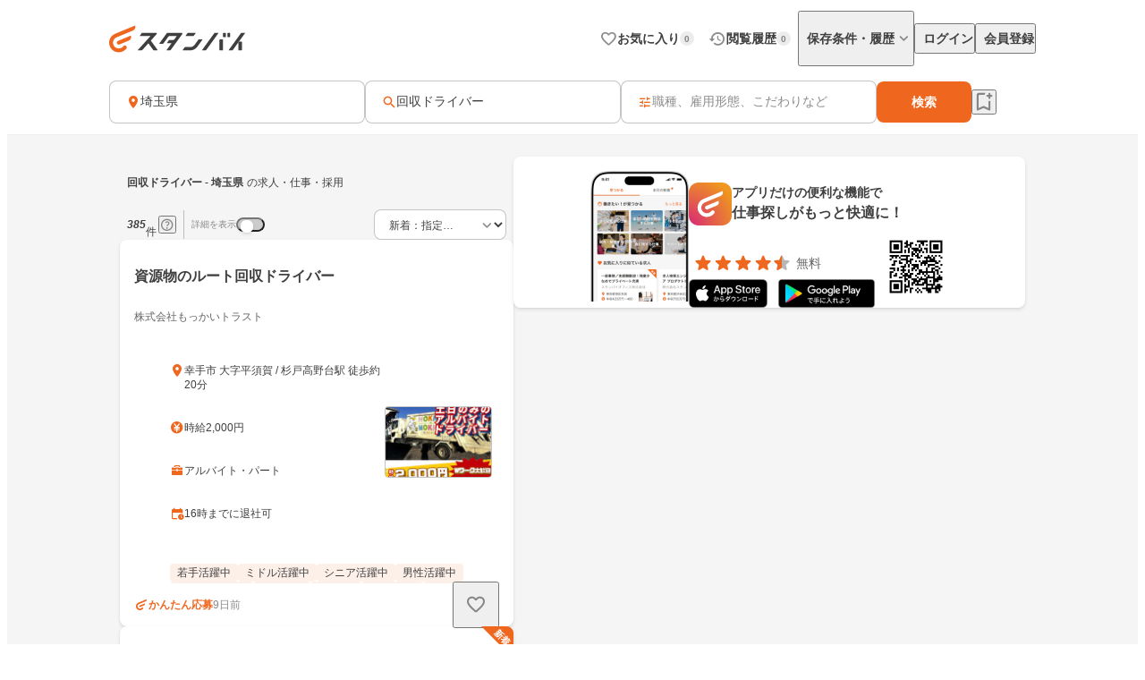

--- FILE ---
content_type: text/html;charset=utf-8
request_url: https://jp.stanby.com/r_95347ac5d512c899b99466f6d7158ccc
body_size: 107950
content:
<!DOCTYPE html><html  itemscope itemtype="http://schema.org/WebPage" lang="ja" data-capo=""><head><meta charset="utf-8">
<meta name="viewport" content="width=device-width, initial-scale=1.0, minimum-scale=1.0">
<title>【1月版】回収ドライバーの求人・仕事・採用-埼玉県｜スタンバイでお仕事探し</title>
<style>@keyframes favoriteIconAnimation{0%{transform:scale(.3)}80%{transform:scale(1.2)}to{transform:scale(1)}}@keyframes spinAnimation{0%{transform:rotate(0deg)}to{transform:rotate(1turn)}}</style>
<style>:where(:not(html,iframe,canvas,img,svg,video):not(svg *,symbol *)){all:unset;display:revert}*,:after,:before{box-sizing:border-box}a,button{cursor:revert}menu,ol,ul{list-style:none}img{max-width:100%}table{border-collapse:collapse}input,textarea{-webkit-user-select:auto}textarea{white-space:revert}meter{-webkit-appearance:revert;-moz-appearance:revert;appearance:revert}::-moz-placeholder{color:unset}::placeholder{color:unset}:where([hidden]){display:none}:where([contenteditable]:not([contenteditable=false])){-moz-user-modify:read-write;-webkit-user-modify:read-write;-webkit-line-break:after-white-space;overflow-wrap:break-word;-webkit-user-select:auto}:where([draggable=true]){-webkit-user-drag:element}</style>
<style>html{-webkit-text-size-adjust:100%}html.class-for-half-modal{height:calc(var(--window-inner-height) - 1px)}body{bottom:0;left:0;line-height:1;position:absolute;right:0;top:0;-moz-osx-font-smoothing:grayscale;-webkit-font-smoothing:antialiased}body.bodyFixed--isMenuActive{height:100%;overflow-y:hidden;position:fixed}body.bodyFixed--isInputActive .h-bar,body.bodyFixed--isMenuActive .h-bar{box-shadow:none}body.bodyFixed--isInputMenuActive{height:100%;overflow-y:hidden;position:fixed}body.bodyFixed--isInputMenuActive .h-bar{box-shadow:none}body#body-fixed-for-modal{height:100%;overflow:hidden;position:fixed}body#id-body-fixed-for-half-modal{height:calc(var(--window-inner-height) - 1px);position:fixed}::-moz-selection{background:#f29600;color:#fff}::selection{background:#f29600;color:#fff}::-moz-placeholder{color:#b3b3b3}::placeholder{color:#b3b3b3}:-moz-placeholder{color:#b3b3b3}:placeholder-shown{color:#b3b3b3}:focus-visible{outline:2px auto #ef671f;outline-offset:-1px}input:focus-visible,textarea:focus-visible{outline:none}a{color:#338af5}a,a:hover{text-decoration:none}body,html{background:#fff}body,input{color:#2c2a27;font-family:Hiragino Kaku Gothic ProN,Hiragino Sans,Meiryo,sans-serif;font-size:16px;line-height:1.5}body:-webkit-autofill,input:-webkit-autofill{-webkit-box-shadow:inset 0 0 0 1000px #fff}input[type=search]::-webkit-search-cancel-button{-webkit-appearance:none;background-image:url("data:image/svg+xml;charset=utf-8,%3Csvg xmlns='http://www.w3.org/2000/svg' width='24' height='24' fill='none' viewBox='0 0 24 24'%3E%3Cpath fill='%23C4C4C4' fill-rule='evenodd' d='M12 22c5.523 0 10-4.477 10-10S17.523 2 12 2 2 6.477 2 12s4.477 10 10 10M8.212 8.212a.937.937 0 0 1 1.326 0L12 10.674l2.462-2.462a.937.937 0 1 1 1.326 1.326L13.326 12l2.462 2.462a.937.937 0 0 1-1.326 1.326L12 13.326l-2.462 2.462a.938.938 0 0 1-1.326-1.326L10.674 12 8.212 9.538a.937.937 0 0 1 0-1.326' clip-rule='evenodd'/%3E%3C/svg%3E");background-repeat:no-repeat;background-size:cover;color:#c5c5c5;cursor:pointer;height:18px;width:18px}input,textarea{font-size:15px}button{cursor:pointer;text-align:center}button:disabled{cursor:auto}@media screen and (min-width:961px){a:hover,button:not(:disabled):hover{opacity:.8;transition:opacity .2s ease}}.fixed{left:0;position:fixed;top:0;width:100%}.cf:after{clear:both;content:"";display:block}input[type=checkbox],input[type=radio]{display:none}input[type=checkbox]+label,input[type=radio]+label{color:#6d6d6d;font-size:14px}input[type=radio]+label{padding-left:20px;position:relative}input[type=radio]+label:before{border:1px solid #c5c5c5;border-radius:50%;content:"";display:block;height:15px;left:0;position:absolute;top:0;width:15px}input[type=radio]:checked+label:before{border:1px solid #338af5}input[type=radio]:checked+label:after{background:#338af5;border-radius:50%;content:"";display:block;height:9px;left:4px;position:absolute;top:4px;width:9px}input[type=checkbox]+label{padding-left:20px;position:relative}input[type=checkbox]+label:before{border:1px solid #c5c5c5;border-radius:2px;content:"";display:block;height:15px;left:0;position:absolute;top:0;width:15px}input[type=checkbox]:checked+label:before{background:#338af5;border:1px solid #338af5}input[type=checkbox]:checked+label:after{border-bottom:2px solid #fff;border-right:2px solid #fff;content:"";display:block;height:8px;left:5px;position:absolute;top:2px;transform:rotate(40deg);width:5px}.button-list{align-items:center;display:flex;flex-wrap:nowrap;margin-top:25px;width:100%}.button-list>li{flex:auto;flex-grow:0;font-size:16px;margin-left:10px}@media screen and (min-width:961px){.button-list>li{margin-left:0}}.button-list>li:first-child{flex:none;flex-grow:1;margin-left:0}.button-list>li>button{-webkit-appearance:none;-moz-appearance:none;appearance:none;border:1px solid #338af5;cursor:pointer;display:block;line-height:1;padding:15px 5px;text-align:center;width:100%}.button-list>li>button:disabled{background:#c5c5c5;border:1px solid #c5c5c5;color:#fff;cursor:default}.button-list>li>.button-reset{background:#fff;border-radius:4px;color:#338af5;width:6em}@media screen and (min-width:961px){.button-list>li>.button-reset{display:none}}.button-list>li>.button-submit{background:#338af5;border-radius:4px;color:#fff}</style>
<style>@font-face{font-display:block;font-family:iconfont;font-style:normal;font-weight:400;src:url(/_nuxt/iconfont.-3xMTrHI.eot);src:url(/_nuxt/iconfont.-3xMTrHI.eot#iefix) format("embedded-opentype"),url(/_nuxt/iconfont.C4NBt6Zz.ttf) format("truetype"),url(/_nuxt/iconfont.vtUMWa5s.woff) format("woff"),url(/_nuxt/iconfont.CHFXg_G0.svg#iconfont) format("svg")}</style>
<style>[class*=" icn-"],[class^=icn-]{font-family:iconfont!important;speak:never;font-style:normal;font-variant:normal;font-weight:400;line-height:1;text-transform:none;-webkit-font-smoothing:antialiased;-moz-osx-font-smoothing:grayscale}.icn-search:before{content:"\e901"}.icn-keep:before{content:"\e90b"}.icn-keep-done{color:#ffad08}.icn-keep-done:before{content:"\e90a"}.icn-check-line:before{content:"\e954"}.icn-check:before{content:"\e903"}.icn-check-done-line:before{content:"\e907"}.icn-violation:before{content:"\e919"}.icn-radio-button-unchecked:before{content:"\e92b"}.icn-radio-button-checked:before{content:"\e92a"}.icn-success-check:before{content:"\e93d"}.icn-success-check-fill:before{content:"\e946"}.icn-warning:before{content:"\e945"}.icn-question:before{content:"\e95b"}.icn-information:before{content:"\e915"}.icn-release-alert-fill:before{content:"\e96c"}.icn-warning-fill:before{content:"\e96d"}.icn-close:before{content:"\e90f"}.icn-arrow-up:before{content:"\e93c"}.icn-arrow-bottom:before{content:"\e902"}.icn-arrow-left:before{content:"\e905"}.icn-arrow-right:before{content:"\e908"}.icn-menu:before{content:"\e900"}.icn-clear:before{content:"\e925"}.icn-keyword-in-left:before{content:"\e924"}.icn-close-medium:before{content:"\e926"}.icn-expand-up:before{content:"\e929"}.icn-expand-down:before{content:"\e92c"}.icn-navigate-before:before{content:"\e960"}.icn-navigate-next:before{content:"\e927"}.icn-add-circle:before{content:"\e937"}.icn-arrow-back:before{content:"\e92d"}.icn-arrow-forward:before{content:"\e930"}.icn-double-arrow-left:before{content:"\e933"}.icn-double-arrow-right:before{content:"\e932"}.icn-check-box:before{content:"\e92f"}.icn-check-box-outline-blank:before{content:"\e931"}.icn-indeterminate-check-box:before{content:"\e92e"}.icn-middle-dot:before{content:"\e94f"}.icn-filter:before{content:"\e934"}.icn-distance:before{content:"\e904"}.icn-japan:before{content:"\e94d"}.icn-map:before{content:"\e944"}.icn-location-search:before{content:"\e93a"}.icn-station:before{content:"\e906"}.icn-mail:before{content:"\e943"}.icn-telephone:before{content:"\e942"}.icn-clock:before{content:"\e93e"}.icn-money:before{content:"\e90d"}.icn-calendar:before{content:"\e939"}.icn-bag:before{content:"\e949"}.icn-building:before{content:"\e948"}.icn-document:before{content:"\e953"}.icn-shield:before{content:"\e947"}.icn-no-smoke:before{content:"\e94b"}.icn-fire:before{content:"\e950"}.icn-heart-present:before{content:"\e94e"}.icn-occupation:before{content:"\e914"}.icn-support-agent:before{content:"\e920"}.icn-article:before{content:"\e95c"}.icn-account_box:before{content:"\e958"}.icn-event:before{content:"\e957"}.icn-hellowork-application:before{content:"\e966"}.icn-bell:before{content:"\e95d"}.icn-cross-search:before{content:"\e95f"}.icn-iine:before{content:"\e95e"}.icn-daily-update:before{content:"\e921"}.icn-end-of-publication:before{content:"\e922"}.icn-send:before{content:"\e923"}.icn-mypage:before{content:"\e938"}.icn-star-rounded:before{content:"\e964"}.icn-star-half-rounded:before{content:"\e963"}.icn-watched:before{content:"\e90e"}.icn-job-watched:before{content:"\e90c"}.icn-ichioshi:before{content:"\e959"}.icn-professional:before{content:"\e917"}.icn-new-window:before{content:"\e941"}.icn-crown:before{content:"\e951"}.icn-medal:before{content:"\e956"}.icn-tag:before{content:"\e912"}.icn-featured-word:before{content:"\e955"}.icn-memo-search:before{content:"\e940"}.icn-graph:before{content:"\e952"}.icn-blog-site:before{content:"\e95a"}.icn-plus:before{content:"\e94a"}.icn-minus:before{content:"\e94c"}.icn-faq:before{content:"\e910"}.icn-faq-question:before{content:"\e911"}.icn-star:before{content:"\e918"}.icn-star-half:before{content:"\e916"}.icn-stanby-logo:before{content:"\e928"}.icn-search-history:before{content:"\e935"}.icn-forum:before{content:"\e962"}.icn-content-copy-line:before{content:"\e967"}.icn-content-copied:before{content:"\e965"}.icn-logout:before{content:"\e96e"}.icn-manage-accounts:before{content:"\e96d"}.icn-service:before{content:"\e913"}.icn-office:before{content:"\e91c"}.icn-delete:before{content:"\e93b"}.icn-global:before{content:"\e93f"}.icn-avatar:before{content:"\e909"}.icn-emotion-1:before{content:"\e91a"}.icn-emotion-2:before{content:"\e91b"}.icn-emotion-3:before{content:"\e91d"}.icn-emotion-4:before{content:"\e91e"}.icn-emotion-5:before{content:"\e91f"}.icn-groups:before{content:"\e961"}.icn-comment-left:before{content:"\e968"}.icn-edit:before{content:"\e969"}.icn-visibility-fill:before{content:"\e972"}.icn-visibility-off-fill:before{content:"\e96a"}.icn-line-square-default{background:url("[data-uri]") 50%/cover no-repeat;height:24px;width:24px}.icn-yahoo-japan-icon-256:before{color:#f03;content:"\e96b"}.icn-release-alert-two-tone .path1:before{color:#fcf2f2;content:"\e971"}.icn-release-alert-two-tone .path2:before{color:#c00;content:"\e973";margin-left:-1em}.icn-success-check-two-tone .path1:before{color:#f5f9f4;content:"\e96f"}.icn-success-check-two-tone .path2:before{color:#3a801a;content:"\e970";margin-left:-1em}.icn-calendar-clock:before{content:"\e974"}</style>
<style>.badge[data-v-d1444d77]{align-items:center;background-color:var(--ec883c3c);border-radius:10000px;color:var(--4e1616b0);display:inline-flex;font-size:10px;font-weight:700;height:16px;justify-content:center;line-height:1.5;min-width:16px;padding:2px 4px}</style>
<style>.base-icon[data-v-91da5f80]{color:var(--b24d0562);display:inline-flex;padding:var(--24728206)}@media screen and (max-width:960px){.base-icon[data-v-91da5f80]{font-size:var(--4fa65b92)}}@media screen and (min-width:961px){.base-icon[data-v-91da5f80]{font-size:var(--49d0a028)}}</style>
<style>.list-item[data-v-cc39a113]{align-items:center;background-color:#fff;display:inline-flex;padding-left:12px;text-align:left;width:100%}@media screen and (min-width:961px){.list-item.pre-select[data-v-cc39a113],.list-item[data-v-cc39a113]:hover{opacity:.5}}.list-item.child-item[data-v-cc39a113]{padding-left:24px}.list-item .left-icon-wrap[data-v-cc39a113]{display:flex;padding-right:8px}.list-item .right-contents[data-v-cc39a113]{flex-grow:1;justify-content:space-between}.list-item .right-contents[data-v-cc39a113],.list-item .right-contents .text-badge-content[data-v-cc39a113]{align-items:center;display:flex}.list-item .right-contents .text-badge-content .text-wrap[data-v-cc39a113]{display:flex;padding:12px 0}.list-item .right-contents .text-badge-content .text-wrap .sub-text[data-v-cc39a113],.list-item .right-contents .text-badge-content .text-wrap .text[data-v-cc39a113]{color:#3f3f3f;font-weight:var(--443f6416);line-height:1.25}.list-item .right-contents .text-badge-content .text-wrap.vertical[data-v-cc39a113]{flex-direction:column;font-size:var(--4f9ba6be);gap:4px}.list-item .right-contents .text-badge-content .text-wrap.vertical .text[data-v-cc39a113]{display:-webkit-box;overflow:hidden;-webkit-box-orient:vertical;-webkit-line-clamp:1}.list-item .right-contents .text-badge-content .text-wrap.vertical .sub-text[data-v-cc39a113]{display:-webkit-box;overflow:hidden;-webkit-box-orient:vertical;-webkit-line-clamp:2}.list-item .right-contents .text-badge-content .text-wrap.horizontal[data-v-cc39a113]{align-items:center;gap:4px}.list-item .right-contents .text-badge-content .text-wrap.horizontal .text[data-v-cc39a113]{display:-webkit-box;font-size:var(--4f9ba6be);overflow:hidden;-webkit-box-orient:vertical;-webkit-line-clamp:1}.list-item .right-contents .text-badge-content .text-wrap.horizontal .sub-text[data-v-cc39a113]{display:-webkit-box;font-size:12px;overflow:hidden;-webkit-box-orient:vertical;-webkit-line-clamp:1}.list-item .right-contents .text-badge-content .badge-wrap[data-v-cc39a113]{display:flex;padding-left:12px}@media screen and (min-width:961px){.list-item .right-contents .right-icon-wrap[data-v-cc39a113]:hover{opacity:.5}}@media screen and (min-width:961px){.list-item[data-v-cc39a113]:has(.right-icon-wrap:hover){opacity:100%}}.border-top[data-v-cc39a113]{border-top:.5px solid #ececec}.border-bottom[data-v-cc39a113]{border-bottom:.5px solid #ececec}</style>
<style>.menu[data-v-572341b1]{flex-direction:column;max-width:280px;min-width:112px;padding:var(--6d0b184c)}.menu[data-v-572341b1],.menu .link[data-v-572341b1]{display:flex}</style>
<style>.error-text[data-v-2f8032b5]{color:#c00;font-size:12px;font-weight:400;line-height:20px}</style>
<style>.page-header-for-pc.border[data-v-aa64678b]{border-bottom:1px solid #ececec}.page-header-for-pc[data-v-aa64678b]{background-color:#fff;width:100%}.page-header-for-pc .header-content[data-v-aa64678b]{align-items:center;display:flex;height:70px;justify-content:space-between;margin:0 auto;max-width:1060px;padding:12px}.page-header-for-pc .header-content .link-wrap[data-v-aa64678b]{display:flex}.page-header-for-pc .header-content .link-wrap .link[data-v-aa64678b]{display:inline-flex}.page-header-for-pc .header-content .tabs[data-v-aa64678b]{align-items:center;display:flex;gap:8px}.page-header-for-pc .header-content .tabs .item .tab-button[data-v-aa64678b],.page-header-for-pc .header-content .tabs .item .tab-link[data-v-aa64678b]{align-items:center;display:flex;gap:4px;padding:8px 0 8px 8px}.page-header-for-pc .header-content .tabs .item .tab-button .text[data-v-aa64678b],.page-header-for-pc .header-content .tabs .item .tab-link .text[data-v-aa64678b]{color:#3f3f3f;font-size:14px;font-weight:700;line-height:1}.page-header-for-pc .header-content .tabs .item .tab-button .badge-wrap[data-v-aa64678b],.page-header-for-pc .header-content .tabs .item .tab-link .badge-wrap[data-v-aa64678b]{display:inline-flex;width:24px}.page-header-for-pc .header-content .tabs .item.with-history-menu[data-v-aa64678b],.page-header-for-pc .header-content .tabs .item.with-mypage-menu[data-v-aa64678b]{position:relative}.page-header-for-pc .header-content .tabs .item.with-history-menu .menu-content[data-v-aa64678b],.page-header-for-pc .header-content .tabs .item.with-mypage-menu .menu-content[data-v-aa64678b]{background-color:#fff;border-radius:4px;box-shadow:0 8px 24px 0 rgba(0,0,0,.1),0 4px 8px 0 rgba(0,0,0,.05);position:absolute;right:-12px;top:32px;width:208px;z-index:10000}.page-header-for-pc .header-content .tabs .item.with-history-menu .menu-content .member-info[data-v-aa64678b],.page-header-for-pc .header-content .tabs .item.with-mypage-menu .menu-content .member-info[data-v-aa64678b]{background-color:#fff;border-bottom:.5px solid #ececec;border-radius:4px 4px 0 0;display:flex;flex-direction:column;gap:4px;padding:12px}.page-header-for-pc .header-content .tabs .item.with-history-menu .menu-content .member-info .name[data-v-aa64678b],.page-header-for-pc .header-content .tabs .item.with-mypage-menu .menu-content .member-info .name[data-v-aa64678b]{display:-webkit-box;font-size:16px;font-weight:700;line-height:24px;overflow:hidden;-webkit-box-orient:vertical;-webkit-line-clamp:1;color:#3f3f3f}.page-header-for-pc .header-content .tabs .item.with-history-menu .menu-content .member-info .mail-address[data-v-aa64678b],.page-header-for-pc .header-content .tabs .item.with-mypage-menu .menu-content .member-info .mail-address[data-v-aa64678b]{display:-webkit-box;font-size:12px;font-weight:400;line-height:20px;overflow:hidden;-webkit-box-orient:vertical;-webkit-line-clamp:1;color:rgba(63,63,63,.6);word-break:break-all}.page-header-for-pc .header-content .tabs .item.with-history-menu .menu-content .logout-error-message[data-v-aa64678b],.page-header-for-pc .header-content .tabs .item.with-mypage-menu .menu-content .logout-error-message[data-v-aa64678b]{background-color:#fff;box-shadow:0 8px 24px 0 rgba(0,0,0,.1),0 4px 8px 0 rgba(0,0,0,.05);padding:0 0 12px 12px}</style>
<style>.base-button[data-v-55857742]{background-color:var(--bf7e6778);border:var(--14a81446);border-radius:var(--5c54b4cf);box-shadow:var(--36bf737a);display:inline-flex;gap:var(--e0f85a76);justify-content:center;max-width:100%;padding:var(--e87e1f00);position:relative;text-decoration:none;width:var(--82819c16)}@media screen and (min-width:961px){.base-button[data-v-55857742]:not(.disabled):hover{opacity:.5}}.base-button[data-v-55857742]:not(.disabled):focus-visible{outline:initial}.base-button[data-v-55857742]:not(.disabled):focus-visible:before{border:2px solid #ef671f;border-radius:12px;bottom:-5px;content:"";left:-5px;position:absolute;right:-5px;top:-5px}.base-button.disabled[data-v-55857742]{pointer-events:none}.base-button.multiple-text[data-v-55857742]{padding:8px 16px}.base-button .button-text-wrapper[data-v-55857742]{align-items:center;color:var(--84af98dc);display:inline-flex;flex-direction:column;gap:4px;justify-content:center}.base-button .button-text-wrapper .text[data-v-55857742]{font-size:var(--57df0b3e);font-weight:var(--186ec4d8);line-height:1;overflow:hidden;text-overflow:ellipsis;white-space:nowrap}.base-button .button-text-wrapper .description[data-v-55857742]{font-size:12px;font-weight:400;line-height:12px;overflow:hidden;text-align:center;text-overflow:ellipsis}.base-button .icon[data-v-55857742]{align-items:center;color:var(--93ef89ce);display:inline-flex;font-size:var(--db6cf4ea)}</style>
<style>.app-download-navigation-drawer-banner[data-v-9658aa7d]{display:flex;flex-direction:column;padding:24px 12px 12px;width:280px}.app-download-navigation-drawer-banner .card-content[data-v-9658aa7d]{background-color:#fff;border-radius:8px;box-shadow:0 2px 4px 0 rgba(0,0,0,.1),0 1px 2px 0 rgba(0,0,0,.05);display:flex;flex-direction:column;gap:12px;padding:12px}.app-download-navigation-drawer-banner .card-content .logo-text-content[data-v-9658aa7d]{align-items:center;display:flex;gap:8px}.app-download-navigation-drawer-banner .card-content .logo-text-content .app-logo-wrap[data-v-9658aa7d]{display:flex}.app-download-navigation-drawer-banner .card-content .logo-text-content .text-content[data-v-9658aa7d]{display:flex;flex-direction:column;gap:4px}.app-download-navigation-drawer-banner .card-content .logo-text-content .text-content .free[data-v-9658aa7d],.app-download-navigation-drawer-banner .card-content .logo-text-content .text-content .text[data-v-9658aa7d]{line-height:1}.app-download-navigation-drawer-banner .card-content .logo-text-content .text-content .text[data-v-9658aa7d]{color:#3f3f3f;font-size:14px;font-weight:700}.app-download-navigation-drawer-banner .card-content .logo-text-content .text-content .free[data-v-9658aa7d]{color:rgba(63,63,63,.8);font-size:12px}.app-download-navigation-drawer-banner .card-content .logo-text-content .text-content .bottom-content[data-v-9658aa7d]{align-items:center;display:flex;gap:4px}.app-download-navigation-drawer-banner .card-content .install-button[data-v-9658aa7d]{align-items:center;background:linear-gradient(90deg,#d72777,#ef671f 50%,#ef971f);border-radius:10000px;color:#fff;display:flex;font-size:16px;font-weight:700;height:48px;justify-content:center;line-height:1;padding:12px 16px;text-align:center}</style>
<style>.overlay[data-v-98ab5d3a]{background:rgba(0,0,0,.5);inset:0;position:fixed;z-index:1000}.layout-header-navigation-drawer[data-v-98ab5d3a]{background:#f5f5f5;bottom:0;overflow-y:scroll;position:fixed;right:0;top:0;width:280px;z-index:10000}.layout-header-navigation-drawer .icon-wrap[data-v-98ab5d3a]{position:absolute;right:280px}.layout-header-navigation-drawer .no-login-contents[data-v-98ab5d3a]{align-items:center;align-self:stretch;display:flex;gap:12px;justify-items:legacy;margin:12px 0;padding:12px}.layout-header-navigation-drawer .login-contents[data-v-98ab5d3a]{margin:12px 0}.layout-header-navigation-drawer .login-contents .member-info[data-v-98ab5d3a]{background:#f5f5f5;display:flex;flex-direction:column;gap:4px;padding:0 12px 12px}.layout-header-navigation-drawer .login-contents .member-info .name[data-v-98ab5d3a]{display:-webkit-box;font-size:16px;font-weight:700;line-height:24px;overflow:hidden;-webkit-box-orient:vertical;-webkit-line-clamp:1;color:#3f3f3f}.layout-header-navigation-drawer .login-contents .member-info .mail-address[data-v-98ab5d3a]{display:-webkit-box;font-size:12px;font-weight:400;line-height:20px;overflow:hidden;-webkit-box-orient:vertical;-webkit-line-clamp:1;color:rgba(63,63,63,.6);word-break:break-all}.layout-header-navigation-drawer .logout[data-v-98ab5d3a]{margin-top:24px}.layout-header-navigation-drawer .logout .logout-error-message[data-v-98ab5d3a]{background:#fff;padding:0 0 12px 12px}.overlay-enter-active[data-v-98ab5d3a],.overlay-leave-active[data-v-98ab5d3a]{transition:opacity .3s linear}.overlay-enter-from[data-v-98ab5d3a],.overlay-leave-to[data-v-98ab5d3a]{opacity:0}.nav-enter-active[data-v-98ab5d3a],.nav-leave-active[data-v-98ab5d3a]{transition:transform .3s ease-in-out}.nav-enter-from[data-v-98ab5d3a],.nav-leave-to[data-v-98ab5d3a]{transform:translateX(280px)}</style>
<style>.page-header[data-v-2da6f52d]{align-items:center;border-bottom:1px solid #ececec;display:flex;padding:12px}.page-header .logo-link-wrap[data-v-2da6f52d]{display:flex;flex:1;justify-content:center}.page-header .logo-link-wrap .link[data-v-2da6f52d]{display:inline-flex}.page-header .left-icon-wrap[data-v-2da6f52d],.page-header .right-icon-wrap[data-v-2da6f52d]{display:flex;height:24px;width:24px}</style>
<style>@media screen and (min-width:961px){.header-for-sp[data-v-216b8fa6]{display:none}}.header-for-pc[data-v-216b8fa6]{width:100%}@media screen and (max-width:960px){.header-for-pc[data-v-216b8fa6]{display:none}}</style>
<style>main[data-v-9302d159]{background-color:#fff;min-height:100%;padding-top:0}@media screen and (min-width:961px){main[data-v-9302d159]{padding-top:90px}}main>h1[data-v-9302d159]{font-size:18px;font-weight:700;margin-bottom:40px;padding-top:40px;text-align:center}@media screen and (min-width:961px){main>h1[data-v-9302d159]{font-size:24px}}main>div[data-v-9302d159]{font-size:13px;margin-top:10px;padding-left:20px;padding-right:20px}@media screen and (min-width:961px){main>div[data-v-9302d159]{margin:10px auto 0;text-align:center;width:410px}}main>a[data-v-9302d159]{-webkit-appearance:none;-moz-appearance:none;appearance:none;background-color:#fff;border:1px solid #338af5;border-radius:3px;color:#338af5;display:block;font-size:16px;height:44px;line-height:44px;margin-left:auto;margin-right:auto;margin-top:20px;padding:0;text-align:center;text-decoration:none;width:86.25%}@media screen and (min-width:961px){main>a[data-v-9302d159]{margin:20px auto 0;width:340px}}</style>
<style>.fixed-app-download-banner-control[data-v-d21a0c47]{left:0;position:fixed;right:0;top:0;z-index:100}.space-content[data-v-d21a0c47]{height:48px}.v-enter-active[data-v-d21a0c47],.v-leave-active[data-v-d21a0c47]{transition:transform .3s ease-in-out}.v-enter-from[data-v-d21a0c47],.v-leave-to[data-v-d21a0c47]{transform:translateY(-48px)}.space-enter-active[data-v-d21a0c47],.space-leave-active[data-v-d21a0c47]{transition:.3s ease-in-out}.space-enter-from[data-v-d21a0c47],.space-leave-to[data-v-d21a0c47]{height:0}</style>
<style>.main[data-v-dd83a2a0]{background-color:#f5f5f5}.fixed-search-bar-for-pc-control-wrap[data-v-dd83a2a0]{background-color:#fff;border-bottom:1px solid #ececec;display:flex;justify-content:center;position:sticky;top:0;z-index:100}@media screen and (max-width:960px){.fixed-search-bar-for-pc-control-wrap[data-v-dd83a2a0]{display:none}}@media screen and (min-width:961px){.search-block-control-wrap.for-sp[data-v-dd83a2a0]{display:none}}@media screen and (max-width:960px){.search-result-heading-wrap[data-v-dd83a2a0]{padding:8px 8px 0}.search-result-heading-wrap .no-hit-message-wrap[data-v-dd83a2a0]{padding-top:12px}}@media screen and (min-width:961px){.search-result-heading-wrap[data-v-dd83a2a0]{display:flex;flex-direction:column;gap:12px}}.navigation[data-v-dd83a2a0]{color:rgba(63,63,63,.6);font-size:12px;font-weight:400;line-height:16px;max-width:100%;overflow:hidden;padding:0 8px;text-overflow:ellipsis;white-space:nowrap}@media screen and (max-width:960px){.navigation[data-v-dd83a2a0]{margin-bottom:12px}}@media screen and (min-width:961px){.main-content[data-v-dd83a2a0]{align-items:flex-start;display:flex;flex-wrap:wrap;gap:24px;justify-content:center;margin:0 auto;max-width:1060px;padding:24px 12px 48px}.main-content .left-side[data-v-dd83a2a0]{display:flex;flex-direction:column;gap:12px;width:440px}}.main-content .right-side[data-v-dd83a2a0]{flex:1;max-width:calc(100% - 464px);position:sticky;top:96px}@media screen and (max-width:960px){.main-content .right-side[data-v-dd83a2a0]{display:none}.job-wrap[data-v-dd83a2a0]{padding:12px 8px 24px}}.job-list[data-v-dd83a2a0]{display:flex;flex-direction:column;gap:12px}@media screen and (min-width:961px){.expand-area-wrap[data-v-dd83a2a0]{padding:24px 0}}@media screen and (max-width:960px){.expand-area-wrap[data-v-dd83a2a0]{padding:24px 8px}}.favorite-button-content[data-v-dd83a2a0]{bottom:42px;position:sticky}@media screen and (min-width:961px){.favorite-button-content[data-v-dd83a2a0]{align-self:flex-end;margin-right:8px}}@media screen and (max-width:960px){.favorite-button-content[data-v-dd83a2a0]{display:flex;justify-content:flex-end;margin:0 16px 16px}}.footer-content[data-v-dd83a2a0]{border-bottom:1px solid transparent;border-top:1px solid transparent}.statistics-content[data-v-dd83a2a0]:not(:empty){margin-bottom:32px}@media screen and (min-width:961px){.statistics-content[data-v-dd83a2a0]:not(:empty){margin:0 auto 64px;max-width:1060px}}.app-download-banner-content[data-v-dd83a2a0]{margin:8px}.statistics-link-button-content[data-v-dd83a2a0]{display:flex;justify-content:center;width:100%}@media screen and (min-width:961px){.statistics-link-button-content[data-v-dd83a2a0]{margin-bottom:64px}}@media screen and (max-width:960px){.statistics-link-button-content[data-v-dd83a2a0]{margin-bottom:48px}}</style>
<style>.snackbar[data-v-da2ddb0f]{align-items:center;border-radius:8px;bottom:var(--e937e678);display:flex;left:var(--0206e4e0);margin:var(--c53a0f72);position:var(--22d26cfc);right:var(--3f2c1863);top:var(--1094fd5c);width:320px;z-index:var(--9b8431de)}.snackbar.info[data-v-da2ddb0f]{background-color:#333}.snackbar.success[data-v-da2ddb0f]{background-color:#f5f9f4}.snackbar .left-icon[data-v-da2ddb0f]{font-size:20px;padding:8px 0 8px 8px}.snackbar .text-wrap[data-v-da2ddb0f]{flex-grow:1;padding:12px;text-align:center}.snackbar .text-wrap.has-left-icon[data-v-da2ddb0f]{text-align:left}.snackbar .text-wrap .text[data-v-da2ddb0f]{display:-webkit-box;font-size:14px;line-height:1.25;overflow:hidden;-webkit-box-orient:vertical;-webkit-line-clamp:2}.snackbar .text-wrap .text.info[data-v-da2ddb0f]{color:#fff}.snackbar .text-wrap .text.success[data-v-da2ddb0f]{color:#3a801a}.snackbar .right-content[data-v-da2ddb0f]{color:#fff;display:inline-flex;padding:8px 8px 8px 0}.snackbar .right-content.success[data-v-da2ddb0f]{color:#3a801a}.snackbar .right-content[data-v-da2ddb0f]:hover{opacity:.5}.snackbar .close-button[data-v-da2ddb0f]{font-size:20px}.snackbar .text-button[data-v-da2ddb0f]{font-size:14px;font-weight:700;line-height:1.25}.v-enter-active[data-v-da2ddb0f],.v-leave-active[data-v-da2ddb0f]{transition:opacity .4s}.v-enter-from[data-v-da2ddb0f],.v-leave-to[data-v-da2ddb0f]{opacity:0}</style>
<style>.page-footer[data-v-2f554798]{background:#f5f5f5;display:flex;flex-direction:column}.page-footer .footer-main[data-v-2f554798]{display:flex;flex-direction:column;gap:24px;padding:24px}@media screen and (min-width:961px){.page-footer .footer-main[data-v-2f554798]{gap:32px;padding:32px 24px}}.page-footer .footer-main .logo-link[data-v-2f554798]{height:36px;width:180px}.page-footer .footer-main .link-contents[data-v-2f554798]{display:flex;flex-wrap:wrap;gap:24px}@media screen and (min-width:961px){.page-footer .footer-main .link-contents[data-v-2f554798]{margin-left:auto;width:calc(100% - 180px)}}.page-footer .footer-main .link-contents .contents[data-v-2f554798],.page-footer .footer-main .link-contents .help-page[data-v-2f554798],.page-footer .footer-main .link-contents .service-company-info[data-v-2f554798]{display:flex;flex-direction:column;gap:16px;width:calc(33.33333% - 16px)}.page-footer .footer-main .link-contents .contents .title[data-v-2f554798],.page-footer .footer-main .link-contents .help-page .title[data-v-2f554798],.page-footer .footer-main .link-contents .service-company-info .title[data-v-2f554798]{color:#3f3f3f;font-size:14px;font-weight:700;line-height:16px}.page-footer .footer-main .link-contents .contents .links[data-v-2f554798],.page-footer .footer-main .link-contents .help-page .links[data-v-2f554798],.page-footer .footer-main .link-contents .service-company-info .links[data-v-2f554798]{display:flex;flex-direction:column;gap:16px}@media screen and (max-width:960px){.page-footer .footer-main .link-contents .contents .links[data-v-2f554798],.page-footer .footer-main .link-contents .help-page .links[data-v-2f554798],.page-footer .footer-main .link-contents .service-company-info .links[data-v-2f554798]{gap:12px}}.page-footer .footer-main .link-contents .contents .links .item[data-v-2f554798],.page-footer .footer-main .link-contents .help-page .links .item[data-v-2f554798],.page-footer .footer-main .link-contents .service-company-info .links .item[data-v-2f554798]{display:inline-flex}.page-footer .footer-main .link-contents .contents .links .item .item-link[data-v-2f554798],.page-footer .footer-main .link-contents .help-page .links .item .item-link[data-v-2f554798],.page-footer .footer-main .link-contents .service-company-info .links .item .item-link[data-v-2f554798]{color:#3f3f3f;font-size:12px;font-weight:400;line-height:16px}@media screen and (max-width:960px){.page-footer .footer-main .link-contents .contents .item[data-v-2f554798],.page-footer .footer-main .link-contents .help-page[data-v-2f554798],.page-footer .footer-main .link-contents .service-company-info[data-v-2f554798]{width:calc(50% - 12px)}.page-footer .footer-main .link-contents .contents[data-v-2f554798]{width:100%}.page-footer .footer-main .link-contents .contents .links[data-v-2f554798]{gap:24px}.page-footer .footer-main .link-contents .contents .links.direction-row[data-v-2f554798]{flex-direction:row}}@media screen and (max-width:369px){.page-footer .footer-main .link-contents[data-v-2f554798]{gap:8px}.page-footer .footer-main .link-contents .contents .item[data-v-2f554798],.page-footer .footer-main .link-contents .help-page[data-v-2f554798],.page-footer .footer-main .link-contents .service-company-info[data-v-2f554798]{width:calc(50% - 4px)}}.page-footer .yahoo-link-contents[data-v-2f554798]{display:flex;padding:16px 24px}@media screen and (max-width:960px){.page-footer .yahoo-link-contents[data-v-2f554798]{padding:12px 24px}}.page-footer .yahoo-link-contents .link[data-v-2f554798]{color:rgba(63,63,63,.6);font-size:12px;font-weight:400;line-height:12px}.page-footer .copy-right-contents[data-v-2f554798]{padding:16px 24px 32px;text-align:center}@media screen and (max-width:960px){.page-footer .copy-right-contents[data-v-2f554798]{padding:12px 24px 24px}}.page-footer .copy-right-contents .text[data-v-2f554798]{color:#3f3f3f;font-size:10px;font-weight:400;line-height:12px}@media screen and (min-width:961px){.page-footer .copy-right-contents[data-v-2f554798],.page-footer .footer-main[data-v-2f554798],.page-footer .yahoo-link-contents[data-v-2f554798]{margin:0 auto;max-width:1060px;width:100%}}</style>
<style>.fixed-search-bar-for-pc[data-v-392230f8]{align-items:center;display:flex;gap:12px;padding:12px;width:1060px}</style>
<style>.search-field-button[data-v-0a761b03]{align-items:center;background-color:#fff;border:1px solid rgba(63,63,63,.302);border-radius:8px;cursor:var(--457f52a0);display:inline-flex;max-width:var(--f7f7a8c8);opacity:1!important;position:relative;width:var(--211dd1a8)}.search-field-button[data-v-0a761b03]:not(.no-hover):hover{opacity:.5}.search-field-button .main-contents[data-v-0a761b03]{align-items:center;display:flex;flex:1;gap:4px;height:44px;min-width:0;overflow:hidden;padding:0 var(--578e63f7)}.search-field-button .main-contents .placeholder[data-v-0a761b03],.search-field-button .main-contents .text[data-v-0a761b03]{font-size:14px;overflow:hidden;text-overflow:ellipsis;white-space:nowrap}.search-field-button .main-contents .text[data-v-0a761b03]{color:#3f3f3f}.search-field-button .main-contents .placeholder[data-v-0a761b03]{color:rgba(63,63,63,.6)}.search-field-button[data-v-0a761b03]:focus-visible{outline:initial}.search-field-button[data-v-0a761b03]:focus-visible:before{border:2px solid #ef671f;border-radius:12px;bottom:-5px;content:"";left:-5px;position:absolute;right:-5px;top:-5px}.disabled[data-v-0a761b03]{background-color:#f5f5f5;cursor:auto}</style>
<style>.parts-search-block[data-v-b01e7b93]{background-color:#fff;border-bottom:1px solid #e2e2e2}.parts-search-block .main-area[data-v-b01e7b93]{padding:8px}.parts-search-block .condition-narrow-down[data-v-b01e7b93],.parts-search-block .middle[data-v-b01e7b93]{display:flex;margin-top:8px}.parts-search-block .keyword-search[data-v-b01e7b93],.parts-search-block .location-select[data-v-b01e7b93]{flex:1;min-width:1px}.parts-search-block .search-button[data-v-b01e7b93]{background-color:#ef671f;border:1px solid #ef671f;border-radius:6px;box-shadow:0 1px 2px rgba(0,0,0,.2);color:#fff;font-size:14px;font-weight:700;line-height:1.25;margin-left:8px;padding:0;width:56px}.parts-search-block .condition-narrow-down[data-v-b01e7b93]{margin-left:-4px;margin-right:-4px}.parts-search-block .condition-narrow-down .condition-narrow-down-item[data-v-b01e7b93]{flex:1;margin:0 4px}@media screen and (max-width:369px){.parts-search-block .condition-narrow-down .condition-narrow-down-item[data-v-b01e7b93]{margin:0 2px}}.parts-search-block .scroll[data-v-b01e7b93]{overflow-x:auto;-webkit-overflow-scrolling:touch}.parts-search-block .scroll[data-v-b01e7b93]::-webkit-scrollbar{display:none}.parts-search-block .show-detail-wrap[data-v-b01e7b93]{align-items:center;display:flex;justify-content:space-between;margin-left:4px;position:relative;white-space:nowrap}.parts-search-block .show-detail-wrap[data-v-b01e7b93]:before{border-left:1px solid #8c8c8c;content:"";height:24px;left:0;position:absolute;top:50%;transform:translateY(-50%);width:0}.parts-search-block .show-detail-wrap .show-detail-text[data-v-b01e7b93]{color:#8c8c8c;font-size:12px;font-weight:600;line-height:1;margin:0 8px}</style>
<style>.parts-location-select-button[data-v-78b52103]{align-items:center;background-color:transparent;border:1px solid #c5c5c5;border-radius:4px;display:flex;justify-content:space-between;width:100%}@media screen and (max-width:960px){.parts-location-select-button.is-show-button-label[data-v-78b52103]{position:relative}}.parts-location-select-button .location-input-button[data-v-78b52103]{align-items:center;display:flex;flex:1;margin:0;overflow:hidden;padding:12px 0 12px 12px;text-align:left;white-space:nowrap}@media screen and (max-width:960px){.parts-location-select-button .location-input-button.is-show-button-label[data-v-78b52103]{padding-bottom:10px;padding-top:12px}}.parts-location-select-button .icon[data-v-78b52103]{font-size:14px;margin-right:4px}@media screen and (min-width:961px){.parts-location-select-button .icon[data-v-78b52103]{font-size:20px}}.parts-location-select-button .text[data-v-78b52103]{color:#8c8c8c;font-size:14px;line-height:1}@media screen and (max-width:369px){.parts-location-select-button .text[data-v-78b52103]{font-size:12px}}.parts-location-select-button .text.has-text[data-v-78b52103]{color:#2c2a27}.parts-location-select-button .location-select-button[data-v-78b52103]{align-items:center;background:#fff;color:#ef671f;cursor:pointer;display:flex;font-size:14px;line-height:1;margin-left:4px;padding-right:12px}.parts-location-select-button .location-select-button .select-text[data-v-78b52103]{border-left:1px solid #c5c5c5;padding-left:8px}.parts-location-select-button .button-label[data-v-78b52103]{background-color:#fff;color:#8c8c8c;display:block;font-size:10px;left:4px;padding:0 4px;position:absolute;top:-6px}</style>
<style>.parts-base-icon[data-v-f435bddf]{display:flex}.parts-base-icon.is-button[data-v-f435bddf]{background-color:transparent;border:0;padding:0}@media screen and (max-width:960px){.parts-base-icon[data-v-f435bddf]{font-size:var(--size-sp)}}@media screen and (min-width:961px){.parts-base-icon[data-v-f435bddf]{font-size:var(--size-pc)}}</style>
<style>.parts-keyword-search-button[data-v-bdbd9db1]{align-items:center;background-color:transparent;border:1px solid #c5c5c5;border-radius:4px;display:flex;height:40px;margin:0;padding:12px 16px 12px 12px;text-align:left;width:100%}@media screen and (min-width:961px){.parts-keyword-search-button[data-v-bdbd9db1]{line-height:1.5;padding:8px}}.parts-keyword-search-button.has-keyword .text[data-v-bdbd9db1]{color:#2c2a27}.parts-keyword-search-button.is-secondary[data-v-bdbd9db1]{border:none;border-radius:0}@media screen and (max-width:960px){.parts-keyword-search-button.is-show-button-label[data-v-bdbd9db1]{padding-bottom:10px;padding-top:12px;position:relative}}.parts-keyword-search-button .icon[data-v-bdbd9db1]{font-size:14px;margin-right:4px}.parts-keyword-search-button .text[data-v-bdbd9db1]{color:#8c8c8c;font-size:14px;overflow:hidden;white-space:nowrap;word-break:break-all}@media screen and (max-width:369px){.parts-keyword-search-button .text[data-v-bdbd9db1]{font-size:12px}}.parts-keyword-search-button .button-label[data-v-bdbd9db1]{background-color:#fff;color:#8c8c8c;display:block;font-size:10px;left:8px;padding:0 4px;position:absolute;top:-6px}</style>
<style>.parts-condition-narrow-down-button[data-v-f9beb34c]{align-items:center;background-color:transparent;border:1px solid #8c8c8c;border-radius:8px;color:#8c8c8c;display:flex;height:32px;justify-content:center;letter-spacing:-.01em;margin:0;padding:4px;width:100%}.parts-condition-narrow-down-button.is-selected[data-v-f9beb34c]{background-color:#fff7e6;border-color:#ef671f;color:#ef671f}.parts-condition-narrow-down-button .text[data-v-f9beb34c]{display:-webkit-box;font-size:12px;font-weight:700;overflow:hidden;-webkit-box-orient:vertical;-webkit-line-clamp:1;line-height:1.25}.parts-condition-narrow-down-button .icon[data-v-f9beb34c]{font-size:14px;margin-left:4px}.parts-condition-narrow-down-button .icon.is-selected[data-v-f9beb34c]{display:none}@media screen and (max-width:369px){.parts-condition-narrow-down-button[data-v-f9beb34c]{font-size:12px;padding:4px 2px}}.button-width[data-v-f9beb34c]{width:100px}</style>
<style>.switch[data-v-19470ecb]{background-color:#ccc;border-radius:10000px;cursor:pointer;height:16px;position:relative;transition:background-color .4s;vertical-align:middle;width:32px}.switch .circle[data-v-19470ecb]{background-color:#fff;border-radius:10000px;box-shadow:0 2px 4px 0 rgba(0,0,0,.1),0 1px 2px 0 rgba(0,0,0,.05);display:inline-block;height:14px;left:3px;position:absolute;top:1px;transition:left .4s;width:14px}.switch.selected[data-v-19470ecb]{background-color:#ef671f}.switch.selected .circle[data-v-19470ecb]{left:14px}</style>
<style>.search-result-header[data-v-06e75864]{display:inline-flex;flex-direction:column;gap:4px;padding:0 8px;width:100%}.search-result-header .title-wrap .bottom-title[data-v-06e75864]{color:rgba(63,63,63,.8);display:-webkit-box;overflow:hidden;-webkit-box-orient:vertical;-webkit-line-clamp:1;font-size:12px;font-weight:400;line-height:16px;margin-top:4px}.search-result-header .contents[data-v-06e75864]{align-items:center;display:flex;justify-content:space-between}.search-result-header .contents.layout[data-v-06e75864]{align-items:flex-end;flex-direction:row;justify-content:space-between}.search-result-header .contents .contents-wrap[data-v-06e75864]{align-items:flex-start;display:block;flex-direction:column}.search-result-header .contents .contents-wrap .bottom-title[data-v-06e75864]{color:rgba(63,63,63,.8);display:-webkit-box;overflow:hidden;-webkit-box-orient:vertical;-webkit-line-clamp:1;font-size:10px;font-weight:400;line-height:16px;margin-bottom:4px}.search-result-header .contents .contents-wrap .count-wrap[data-v-06e75864]{align-items:center;display:flex}.search-result-header .contents .contents-wrap .count-wrap .count-text[data-v-06e75864]{color:#3f3f3f;font-size:12px;font-weight:700;line-height:16px}.search-result-header .contents .contents-wrap .count-wrap .count-suffix-text[data-v-06e75864]{align-self:flex-end;color:#3f3f3f;font-size:12px;font-weight:400;line-height:16px;padding-right:2px}@media screen and (max-width:960px){.search-result-header .contents .contents-wrap .show-detail-wrap[data-v-06e75864]{display:none}}@media screen and (min-width:961px){.search-result-header .contents .contents-wrap .show-detail-wrap[data-v-06e75864]{align-items:center;border-left:1px solid rgba(63,63,63,.302);display:flex;gap:8px;margin-left:8px}.search-result-header .contents .contents-wrap .show-detail-wrap .show-detail-text[data-v-06e75864]{color:rgba(63,63,63,.6);font-size:10px;font-weight:400;line-height:12px;padding-left:8px}}</style>
<style>.title-wrap[data-v-a861dd08]{display:flex}.title-wrap .title[data-v-a861dd08]{color:#3f3f3f;display:-webkit-box;overflow:hidden;white-space:break-spaces;word-break:break-all;-webkit-box-orient:vertical;-webkit-line-clamp:1;font-size:12px;font-weight:700;line-height:16px}.title-wrap .title.keyword[data-v-a861dd08]{flex:0 0 auto;max-width:30%}.title-wrap .title.location[data-v-a861dd08]{flex:0 1 auto;min-width:0}.title-wrap .title.keyword.full[data-v-a861dd08]{flex:0 1 auto;max-width:none}.title-wrap .title.keyword.expand[data-v-a861dd08]{max-width:50%}.title-wrap .title-suffix[data-v-a861dd08]{align-self:flex-end;color:#3f3f3f;flex-shrink:0;font-size:12px;font-weight:400;line-height:16px;padding-left:4px}</style>
<style>.base-select[data-v-6c57e9e7]{display:inline-block;width:var(--548ad00a)}.base-select .base-select-wrap[data-v-6c57e9e7]{position:relative}.base-select .base-select-wrap .left-icon[data-v-6c57e9e7],.base-select .base-select-wrap .right-icon[data-v-6c57e9e7]{display:inline-flex;pointer-events:none;position:absolute;top:var(--63383f11)}.base-select .base-select-wrap .left-icon[data-v-6c57e9e7]{left:12px}.base-select .base-select-wrap .right-icon[data-v-6c57e9e7]{right:12px}.base-select .base-select-wrap .select-box[data-v-6c57e9e7]{background-color:#fff;border:1px solid rgba(63,63,63,.302);border-radius:8px;color:#3f3f3f;cursor:pointer;font-size:var(--45960e9b);line-height:1;padding:var(--f57a04f0) 32px var(--9febe5d0) var(--2318ea34);text-overflow:ellipsis;white-space:nowrap;width:100%}.base-select .base-select-wrap .select-box.disabled[data-v-6c57e9e7]{background-color:#f5f5f5;border:1px solid rgba(63,63,63,.102);color:rgba(63,63,63,.302);cursor:auto}.base-select .base-select-wrap .select-box.placeholder[data-v-6c57e9e7]{color:rgba(63,63,63,.6)}.base-select .base-select-wrap.focusing .select-box[data-v-6c57e9e7]{outline:initial}.base-select .base-select-wrap.focusing[data-v-6c57e9e7]:before{border:2px solid #ef671f;border-radius:12px;bottom:-4px;content:"";left:-4px;pointer-events:none;position:absolute;right:-4px;top:-4px}.base-select .base-select-wrap.error[data-v-6c57e9e7]{border:1px solid #c00;border-radius:8px}.base-select .base-select-wrap.error .select-box[data-v-6c57e9e7]{background-color:#fcf2f2}.base-select .error-message-box[data-v-6c57e9e7]{margin-top:4px}</style>
<style>.job-card[data-v-051a6562]{background-color:#fff;border-radius:8px;box-shadow:0 2px 4px 0 rgba(0,0,0,.1),0 1px 2px 0 rgba(0,0,0,.05);outline:var(--be8b781c)}.job-card .main[data-v-051a6562]{cursor:pointer;display:flex;flex-direction:column;gap:8px;padding:16px;position:relative}.job-card .main.show-closed-text[data-v-051a6562]{cursor:auto;opacity:.5}.job-card .main .flag-wrap[data-v-051a6562]{position:absolute;right:0;top:0}.job-card .main[data-v-051a6562]:has(.apply-button-wrap:hover),.job-card .main[data-v-051a6562]:has(.keep-icon-wrap:hover){opacity:1}.job-card .main .appendix-wrap[data-v-051a6562]{align-items:center;display:flex;gap:8px;justify-content:space-between}.job-card .main .appendix-wrap.show-keep-button[data-v-051a6562]{height:16px}</style>
<style>.job-card-title[data-v-5b775cc7]{display:flex;flex-direction:column;gap:4px;padding-right:8px}.job-card-title .title[data-v-5b775cc7]{font-size:16px;font-weight:700;line-height:24px;-webkit-line-clamp:2;color:#3f3f3f}.job-card-title .company[data-v-5b775cc7],.job-card-title .title[data-v-5b775cc7]{display:-webkit-box;overflow:hidden;-webkit-box-orient:vertical}.job-card-title .company[data-v-5b775cc7]{font-size:12px;font-weight:400;line-height:16px;-webkit-line-clamp:1;color:rgba(63,63,63,.8)}</style>
<style>.basic-info[data-v-c31664c7]{align-items:center;display:flex;gap:8px;justify-content:space-between;margin-right:var(--8c98f116)}.basic-info .attribution-items[data-v-c31664c7]{display:flex;flex-direction:column;gap:4px}.basic-info .image[data-v-c31664c7]{border-radius:4px;flex-shrink:0;-o-object-fit:cover;object-fit:cover}.basic-info .image.default[data-v-c31664c7]{border:1px solid rgba(63,63,63,.302);height:80px;width:120px}.basic-info .image.compact[data-v-c31664c7]{border:none;height:56px;width:56px}</style>
<style>.attribution-item[data-v-40c2a285]{align-items:flex-start;display:flex;gap:4px}.attribution-item .text[data-v-40c2a285]{color:var(--9f767f72);display:-webkit-box;overflow:hidden;-webkit-box-orient:vertical;-webkit-line-clamp:var(--54a559c9)}.attribution-item .text.body-small[data-v-40c2a285]{font-size:14px;font-weight:400;line-height:20px}.attribution-item .text.caption-medium[data-v-40c2a285]{font-size:12px;font-weight:400;line-height:16px}</style>
<style>.feature-label-list[data-v-2f7365c8]{display:flex;flex-wrap:wrap;gap:4px}.feature-label-list.is-job-card[data-v-2f7365c8]{max-height:22px;overflow:hidden}.feature-label-list .list-item[data-v-2f7365c8]{display:inline-flex}</style>
<style>.feature-label[data-v-be2568d0]{background-color:#fdf0e9;border-radius:4px;color:#3f3f3f;font-size:12px;line-height:1;padding:4px 8px}</style>
<style>.snippet[data-v-21a65ebf]{color:rgba(63,63,63,.8);font-size:12px;line-height:1.5}.snippet .snippet-single-line[data-v-21a65ebf]{overflow:hidden;text-overflow:ellipsis;white-space:nowrap;width:100%}.snippet .snippet-multi-line-6[data-v-21a65ebf]{-webkit-line-clamp:6}.snippet .snippet-multi-line-6[data-v-21a65ebf],.snippet .snippet-multi-line-7[data-v-21a65ebf]{display:-webkit-box;overflow:hidden;-webkit-box-orient:vertical}.snippet .snippet-multi-line-7[data-v-21a65ebf]{-webkit-line-clamp:7}.snippet .emphasis[data-v-21a65ebf]{font-weight:700;padding-right:4px}</style>
<style>.appendix[data-v-a9b26dc9]{align-items:center;display:flex;gap:8px}.appendix .easy-apply[data-v-a9b26dc9],.appendix .popular[data-v-a9b26dc9]{align-items:center;display:inline-flex}.appendix .popular .text[data-v-a9b26dc9]{color:#d72777}.appendix .easy-apply .text[data-v-a9b26dc9]{color:#ef671f;font-weight:700}.appendix .publisherAndRegisterEntry[data-v-a9b26dc9]{align-items:center;display:flex}.appendix .publisherAndRegisterEntry[data-v-a9b26dc9],.appendix .register-entry[data-v-a9b26dc9]{display:-webkit-box;overflow:hidden;-webkit-box-orient:vertical;-webkit-line-clamp:1}.appendix .text[data-v-a9b26dc9]{color:rgba(63,63,63,.6);font-size:12px;line-height:1.25}@media screen and (max-width:369px){.appendix .easy-apply[data-v-a9b26dc9],.appendix .popular[data-v-a9b26dc9],.appendix .text[data-v-a9b26dc9]{display:none}}.appendix .date[data-v-a9b26dc9],.appendix .easy-apply[data-v-a9b26dc9],.appendix .popular[data-v-a9b26dc9]{flex-shrink:0}</style>
<style>.selectable-icon-button[data-v-7da8a25e]{color:var(--5a48d114);display:inline-flex;font-size:24px;padding:12px}.selectable-icon-button.is-selectable[data-v-7da8a25e]{color:var(--0c6e23a0)}</style>
<style>.job-type-link-list[data-v-28665bb5]{background-color:#fff;border-radius:4px;box-shadow:0 2px 6px rgba(0,0,0,.1);padding:12px}.job-type-link-list .title[data-v-28665bb5]{color:#3f3f3f;font-size:18px;font-weight:700;padding:12px 8px}.job-type-link-list .list[data-v-28665bb5]{border-top:1px solid #f5f5f5;margin-top:8px}.job-type-link-list .list .item[data-v-28665bb5]{border-bottom:1px solid #f5f5f5}</style>
<style>.parts-job-type-link-item[data-v-63c7ce35]{align-items:center;display:flex;padding:12px 8px;width:100%}.parts-job-type-link-item .link-icon[data-v-63c7ce35]{flex-shrink:0}.parts-job-type-link-item .link-text[data-v-63c7ce35]{color:#3f3f3f;display:-webkit-box;font-size:14px;line-height:1.25;min-width:0;overflow:hidden;padding-left:8px;-webkit-box-orient:vertical;-webkit-line-clamp:2}</style>
<style>.search-pagination[data-v-e3942ed4]{padding:24px 8px}@media screen and (min-width:961px){.search-pagination[data-v-e3942ed4]{padding:12px 8px 24px}}.search-pagination .pagination-guide[data-v-e3942ed4]{color:#8c8c8c;font-size:12px;text-align:center}.search-pagination .pagination-information[data-v-e3942ed4]{margin:0 0 12px}@media screen and (min-width:961px){.search-pagination .pagination-information[data-v-e3942ed4]{margin:0 16px 16px}}.search-pagination .pagination-buttons[data-v-e3942ed4]{display:flex;font-size:14px;margin:0 auto 12px;max-width:375px;width:100%}.search-pagination .first-button-item[data-v-e3942ed4],.search-pagination .next-button-item[data-v-e3942ed4],.search-pagination .prev-button-item[data-v-e3942ed4]{flex:1}.search-pagination .first-button-item.disabled[data-v-e3942ed4],.search-pagination .next-button-item.disabled[data-v-e3942ed4],.search-pagination .prev-button-item.disabled[data-v-e3942ed4]{pointer-events:none}.search-pagination .link-button[data-v-e3942ed4]{align-items:center;background-color:#fff;border-radius:4px;box-shadow:0 2px 4px rgba(0,0,0,.05),0 1px 2px rgba(0,0,0,.1);color:#3f3f3f;display:flex;justify-content:center;padding:16px;text-align:center}.search-pagination .link-button .icon[data-v-e3942ed4]{color:#8c8c8c}.search-pagination .link-button .text[data-v-e3942ed4]{line-height:1}.search-pagination .first-button-item .icon[data-v-e3942ed4],.search-pagination .prev-button-item .icon[data-v-e3942ed4]{margin-right:8px}.search-pagination .next-button-item .icon[data-v-e3942ed4]{margin-left:8px}.search-pagination .prev-button-item+.first-button-item[data-v-e3942ed4],.search-pagination .prev-button-item+.next-button-item[data-v-e3942ed4]{margin-left:24px}</style>
<style>.fixed-favorite-button[data-v-cf4dac26]{align-items:center;background-color:#fff;border:1px solid #ef4421;border-radius:100%;box-shadow:0 2px 4px rgba(0,0,0,.2);cursor:pointer;display:flex;height:48px;justify-content:center;position:relative;width:48px}.fixed-favorite-button .icon-wrapper[data-v-cf4dac26]{bottom:-1px;position:relative}.fixed-favorite-button .fixed-favorite-button-number[data-v-cf4dac26]{background-color:#ef4421;border-radius:10000px;color:#fff;cursor:pointer;font-size:10px;font-weight:700;line-height:1;padding:2px 4px;position:absolute;right:-1px;text-align:center;top:-2px;z-index:10}.fade-enter-active[data-v-cf4dac26],.fade-leave-active[data-v-cf4dac26]{transition:transform .3s linear,opacity .2s}.fade-enter-from[data-v-cf4dac26],.fade-leave-to[data-v-cf4dac26]{opacity:0;transform:translateY(100%)}</style>
<style>.internal-links-container[data-v-3115f111]{display:flex;flex-direction:column;gap:8px;margin:8px}@media screen and (min-width:961px){.internal-links-container[data-v-3115f111]{margin:0}}.internal-links-container .internal-links[data-v-3115f111]{align-items:flex-start;background:#fff;border-radius:8px;box-shadow:0 1px 2px 0 rgba(0,0,0,.05),0 2px 4px 0 rgba(0,0,0,.1);display:flex;flex-direction:column;padding:4px}.internal-links-container .expansion-links[data-v-3115f111]{display:flex;flex-wrap:wrap;gap:8px}.internal-links-container .expansion-children-container[data-v-3115f111]{width:100%}.internal-links-container .expansion-children[data-v-3115f111]{outline:1px solid transparent;position:relative;width:100%}.internal-links-container .expansion-children .keyword-link[data-v-3115f111]{color:#3f3f3f;font-size:16px;font-weight:400;line-height:20px}.internal-links-container .expansion-children .keyword-link-bold[data-v-3115f111]{font-size:16px;font-weight:700;line-height:20px}.internal-links-container .expansion-children[data-v-3115f111]:after{background-color:#c5c5c5;content:"";height:1px;left:12px;position:absolute;right:12px;top:0}</style>
<style>.section-header[data-v-1f86b8bc]{align-items:center;background-color:var(--1a569f75);display:flex;justify-content:space-between;padding:0 var(--2f5bbdce)}.section-header.center[data-v-1f86b8bc]{display:block;text-align:center}.section-header .text[data-v-1f86b8bc]{color:#3f3f3f;display:inline-block;padding:12px 0}.section-header .text.x-small-bold-tight[data-v-1f86b8bc]{font-size:14px;font-weight:700;line-height:20px}.section-header .text.small-bold-tight[data-v-1f86b8bc]{font-size:16px;font-weight:700;line-height:20px}.section-header .text.medium-bold-tight[data-v-1f86b8bc]{font-size:18px;font-weight:700;line-height:24px}.section-header .button-text[data-v-1f86b8bc]{color:#ef671f;cursor:pointer;font-size:14px}</style>
<style>.with-see-more-button[data-v-425a8cb1]{max-height:var(--154c065a);overflow:hidden;position:relative}.with-see-more-button .button-content[data-v-425a8cb1]{background:linear-gradient(180deg,hsla(0,0%,100%,.8),#fff);bottom:0;display:flex;justify-content:flex-end;position:var(--3e527321);right:0;width:100%}.is-button[data-v-425a8cb1]{min-height:40px}</style>
<style>.expansion-panel[data-v-4dbb053e]{background:#fff;cursor:pointer;width:var(--467170ae)}.expansion-panel .expand-header[data-v-4dbb053e]{align-items:center;color:#3f3f3f;display:flex;gap:4px;height:40px;justify-content:space-between;padding:var(--0deb5626) 12px var(--0deb5626) var(--0deb5626)}.expansion-panel .expand-header .right-icon[data-v-4dbb053e]{color:rgba(63,63,63,.6);display:flex}.expansion-panel .expand-body[data-v-4dbb053e]{display:flex;flex-wrap:wrap;gap:8px;padding:var(--5ace7b10)}</style>
<style>.link-button[data-v-f38ac6d7]{background-color:#fff;border:1px solid rgba(63,63,63,.302);border-radius:8px;display:inline-flex;flex-direction:column;max-width:100%;padding:8px;position:relative;text-align:center;width:var(--5aa4d5d4)}.link-button[data-v-f38ac6d7]:not(.disabled):focus-visible{outline:initial}.link-button[data-v-f38ac6d7]:not(.disabled):focus-visible:before{border:2px solid #ef671f;border-radius:12px;bottom:-5px;content:"";left:-5px;position:absolute;right:-5px;top:-5px}.link-button.disabled[data-v-f38ac6d7]{pointer-events:none}.link-button.disabled .sub-text[data-v-f38ac6d7],.link-button.disabled .text[data-v-f38ac6d7]{color:rgba(63,63,63,.302)}.link-button .text[data-v-f38ac6d7]{font-size:14px}.link-button .sub-text[data-v-f38ac6d7],.link-button .text[data-v-f38ac6d7]{color:#3f3f3f;font-weight:400;line-height:16px}.link-button .sub-text[data-v-f38ac6d7]{font-size:10px}.link-button .sub-text[data-v-f38ac6d7],.link-button .text[data-v-f38ac6d7]{overflow:hidden;text-overflow:ellipsis;white-space:nowrap}.link-button[data-v-f38ac6d7]:hover{opacity:.5}</style>
<style>@media screen and (max-width:960px){.navi-user-review-container[data-v-b244e6c8]{margin:0 auto 32px;padding:0 8px}}.navi-user-review-container .nav-user-review[data-v-b244e6c8]{background-color:#fff;border-radius:8px;box-shadow:0 1px 2px rgba(0,0,0,.2);padding:16px;position:relative}.navi-user-review-container .nav-user-review .close-button[data-v-b244e6c8]{color:#c5c5c5;height:28px;position:absolute;right:8px;top:8px;width:28px}.navi-user-review-container .nav-user-review .title[data-v-b244e6c8]{color:#2c2a27;font-size:14px;font-weight:700;line-height:1.5;text-align:center}.navi-user-review-container .nav-user-review .list[data-v-b244e6c8]{display:flex;justify-content:center;margin-top:16px}.navi-user-review-container .nav-user-review .list .item[data-v-b244e6c8]{margin:0 8px;text-align:center;width:70px}@media screen and (min-width:961px){.navi-user-review-container .nav-user-review .list .item[data-v-b244e6c8]{width:90px}}.navi-user-review-container .nav-user-review .list .item .parts-base-icon[data-v-b244e6c8]{display:inline-block;height:36px;width:36px}.navi-user-review-container .nav-user-review .list .item .review-button[data-v-b244e6c8]{color:#8c8c8c;cursor:pointer}.navi-user-review-container .nav-user-review .list .item .icon-label[data-v-b244e6c8]{color:#2c2a27;display:block;font-size:10px;font-weight:400;line-height:1.25;opacity:.6;text-align:center}.navi-user-review-container .nav-user-review .massage[data-v-b244e6c8]{color:#2c2a27;font-size:12px;margin-top:16px;opacity:.6;text-align:center}</style>
<style>.modal-title .parts-modal-title[data-v-d40c98d1]{font-size:20px;font-weight:700;line-height:1.25;padding:12px 54px;text-align:center}@media screen and (min-width:961px){.modal-title .parts-modal-title[data-v-d40c98d1]{font-size:24px;padding:24px 32px}}.modal-title .buttons[data-v-d40c98d1]{background-color:transparent;border:none;color:#8c8c8c;font-size:20px;height:30px;padding:0;position:absolute;top:16px;width:30px}@media screen and (min-width:961px){.modal-title .buttons[data-v-d40c98d1]{font-size:30px;top:26px}}.modal-title .buttons.close-button[data-v-d40c98d1]{right:16px}.label-necessary[data-v-d40c98d1]{background-color:#fff4f4;border-radius:2px;color:#c00;display:inline-block;font-size:12px;font-weight:400;margin-left:2px;padding:2px 4px;vertical-align:middle}.cautionary-note[data-v-d40c98d1]{font-weight:700;padding-bottom:16px}.cautionary-note .title[data-v-d40c98d1]{font-size:18px}@media screen and (max-width:960px){.cautionary-note .label-necessary.for-pc[data-v-d40c98d1]{display:none}}.cautionary-note .note-footage[data-v-d40c98d1]{display:block;font-size:12px;font-weight:400}.child-group-container[data-v-d40c98d1]{background-color:#f5f5f5;margin-bottom:32px;margin-top:-16px;padding:16px}.child-group-container .cautionary-note[data-v-d40c98d1]{font-size:14px;font-weight:700;padding-bottom:16px}@media screen and (min-width:961px){.text-last-message[data-v-d40c98d1]{text-align:center}}.parts-tab-modal-footer[data-v-d40c98d1]{background:#fff;border-bottom-left-radius:16px;border-bottom-right-radius:16px;box-shadow:0 -4px 4px rgba(0,0,0,.1);transform:translateZ(0)}@media screen and (max-width:960px){.parts-tab-modal-footer[data-v-d40c98d1]{border-radius:0;bottom:0;height:auto;max-height:100vh;position:fixed;right:0;top:auto;width:100%}}.parts-tab-modal-footer .buttons-wrap[data-v-d40c98d1]{padding:16px 24px}.parts-tab-modal-footer .buttons-wrap .form-button-wrap[data-v-d40c98d1]{display:flex;flex:1}</style>
<style>.modal[data-v-0d65d574]{background:#fff;border-radius:16px;display:flex;flex-direction:column;left:0;margin:0 auto;max-height:calc(100vh - 100px);max-width:710px;min-height:170px;position:fixed;right:0;top:50px;width:calc(100vw - 32px);word-break:break-all;z-index:10000}@media screen and (max-width:960px){.modal[data-v-0d65d574]{border-radius:0;height:100%;max-height:100vh;right:0;top:0;width:100%}}.modal .close-button-container[data-v-0d65d574]{display:flex;justify-content:flex-end;padding:8px 12px}.modal .close-button-icon[data-v-0d65d574]{padding:8px}.modal-contents[data-v-0d65d574]{overflow-y:auto;padding:8px 24px 24px}@media screen and (max-width:960px){.modal-contents[data-v-0d65d574]{max-height:calc(100vh - 184px);padding:8px 24px 80px}}.modal-title[data-v-0d65d574]{font-size:16px;font-weight:700;padding:8px 0;text-align:center}@media screen and (min-width:961px){.modal-title[data-v-0d65d574]{font-size:18px}}.modal-steps[data-v-0d65d574]{display:block;font-size:12px;text-align:center}.modal-overlay[data-v-0d65d574]{background:rgba(0,0,0,.5);bottom:0;cursor:default;left:0;position:fixed;right:0;top:0;z-index:1000}.modal-overlay[data-v-0d65d574]:hover{cursor:default}.fade-enter-active[data-v-0d65d574],.fade-leave-active[data-v-0d65d574]{transition:opacity .3s linear}.fade-enter-from[data-v-0d65d574],.fade-leave-to[data-v-0d65d574]{opacity:0}.pop-enter-active[data-v-0d65d574],.pop-leave-active[data-v-0d65d574]{transition:transform .3s ease-in-out}.pop-enter-from[data-v-0d65d574],.pop-leave-to[data-v-0d65d574]{transform:translateY(100vh)}</style>
<style>.no-preview[data-v-89c0a27f]{align-items:center;display:flex;justify-content:center;width:100%}.no-preview .no-preview-info[data-v-89c0a27f]{align-items:center;display:flex;flex-direction:column;gap:16px;padding:12px 16px;width:359px}.no-preview .no-preview-info .title[data-v-89c0a27f]{color:#3f3f3f;font-size:18px;font-weight:700;line-height:1.25}.no-preview .no-preview-info .sub-title[data-v-89c0a27f]{color:rgba(63,63,63,.8);font-size:16px;line-height:1.5}.selected[data-v-89c0a27f]{border:3px dashed rgba(63,63,63,.102);border-radius:8px}.failed[data-v-89c0a27f]{height:704px}</style>
<style>.app-download-pc-top-banner[data-v-1adf78ee]{width:100%}.app-download-pc-top-banner .card-content[data-v-1adf78ee]{background-color:#fff;border-radius:8px;box-shadow:0 2px 4px 0 rgba(0,0,0,.1),0 1px 2px 0 rgba(0,0,0,.05);display:flex;gap:12px;justify-content:center;padding:16px 16px 0}.app-download-pc-top-banner .card-content .left-content[data-v-1adf78ee]{width:110px}.app-download-pc-top-banner .card-content .upper-content[data-v-1adf78ee]{width:284px}.app-download-pc-top-banner .card-content .upper-content .logo-text-content[data-v-1adf78ee]{align-items:center;display:flex;gap:8px}.app-download-pc-top-banner .card-content .upper-content .logo-text-content .app-logo-wrap[data-v-1adf78ee]{display:flex}.app-download-pc-top-banner .card-content .upper-content .logo-text-content .text-content[data-v-1adf78ee]{color:#3f3f3f;display:flex;flex-direction:column;font-size:14px;font-weight:700}.app-download-pc-top-banner .card-content .upper-content .logo-text-content .text-content span[data-v-1adf78ee]{font-size:16px}.app-download-pc-top-banner .card-content .bottom-content[data-v-1adf78ee]{display:grid;grid-template-areas:"area1 area3" "area2 area3";grid-template-columns:220px 70px;grid-template-rows:60px 20px}.app-download-pc-top-banner .card-content .bottom-content .review-rate-wrap[data-v-1adf78ee]{align-items:center;display:flex;grid-area:area1}.app-download-pc-top-banner .card-content .bottom-content .review-rate-wrap .text-free[data-v-1adf78ee]{color:rgba(63,63,63,.8);font-size:14px;line-height:1}.app-download-pc-top-banner .card-content .bottom-content .image-wrap[data-v-1adf78ee]{align-items:flex-end;display:flex;grid-area:area2}.app-download-pc-top-banner .card-content .bottom-content .image-wrap .image[data-v-1adf78ee]{margin-right:12px}.app-download-pc-top-banner .card-content .bottom-content .qr-code[data-v-1adf78ee]{align-content:end;grid-area:area3;width:68px}</style>
<style>.parts-image-file .image[data-v-85b82891]{height:auto;vertical-align:bottom;width:100%}.parts-image-file.is-adjust-height .image[data-v-85b82891]{height:100%;width:auto}.parts-image-file.is-center-trimming .image[data-v-85b82891]{height:100%;-o-object-fit:cover;object-fit:cover}</style>
<style>.magazine-link-container[data-v-77efbcda]{background-color:#fff;box-shadow:0 2px 6px rgba(0,0,0,.1);margin:48px 0;padding:16px 12px 0}@media screen and (min-width:961px){.magazine-link-container[data-v-77efbcda]{border-radius:8px;margin:48px auto;max-width:1060px;padding:32px 24px 0}}.magazine-link-container .sub-title[data-v-77efbcda]{font-size:12px;font-weight:700;margin-bottom:32px}@media screen and (min-width:961px){.magazine-link-container .sub-title[data-v-77efbcda]{font-size:14px;margin:-14px 0 48px;text-align:center}}.see-list[data-v-77efbcda]{padding:0 0 32px}@media screen and (min-width:961px){.see-list[data-v-77efbcda]{margin:0 auto;padding:0 16px 48px;width:500px}}</style>
<style>@charset "UTF-8";.form-contents[data-v-0cd11fcc]{padding:0 16px 24px}.form-contents .form-textarea[data-v-0cd11fcc]{margin-top:32px}.form-contents .form-notes[data-v-0cd11fcc]{color:#8c8c8c;font-size:14px;margin-top:32px}.form-contents .contact[data-v-0cd11fcc]{background-color:#f5f5f5;border-radius:4px;font-size:14px;margin-top:32px;padding:12px}.form-contents .contact .contact-link-item[data-v-0cd11fcc]{margin-top:8px}.form-contents .contact .contact-link-item[data-v-0cd11fcc]:before{content:"・"}</style>
<style>.parts-form-modal[data-v-f303554c]{word-break:break-all}.parts-form-modal .modal[data-v-f303554c]{background:#fff;bottom:0;display:flex;flex-direction:column;left:0;margin:0 auto;position:fixed;right:0;top:0;transform:none;z-index:10000}@media screen and (min-width:961px){.parts-form-modal .modal[data-v-f303554c]{border-radius:16px;bottom:auto;max-height:calc(100vh - 96px);max-width:680px;top:50%;transform:translateY(-50%)}}.parts-form-modal .modal .close-button[data-v-f303554c]{background-color:transparent;border:none;color:#8c8c8c;height:44px;position:absolute;right:0}@media screen and (max-width:960px){.parts-form-modal .modal .close-button[data-v-f303554c]{color:#c5c5c5;font-size:16px;padding:0 14px;top:6px}}@media screen and (min-width:961px){.parts-form-modal .modal .close-button[data-v-f303554c]{font-size:24px;padding:0 10px;top:18px}}.parts-form-modal .modal-content[data-v-f303554c]{flex:1;overflow-y:auto;-webkit-overflow-scrolling:touch}.parts-form-modal .modal-footer[data-v-f303554c]{box-shadow:0 -4px 4px rgba(0,0,0,.1);padding:8px 12px}@media screen and (min-width:961px){.parts-form-modal .modal-footer[data-v-f303554c]{padding-bottom:16px;padding-top:16px}}.parts-form-modal .modal .loading-wrapper[data-v-f303554c]{align-items:center;background-color:#ef671f;border:1px solid #ef671f;border-radius:4px;box-shadow:0 1px 2px rgba(0,0,0,.2);display:flex;justify-content:center;opacity:.5;padding:12px}@media screen and (min-width:961px){.parts-form-modal .modal .loading-wrapper[data-v-f303554c]{padding:16px}}.parts-form-modal .modal .loading-wrapper .text[data-v-f303554c]{color:#fff;font-size:16px;font-weight:700;margin-left:12px}.parts-form-modal .modal-overlay[data-v-f303554c]{background:rgba(0,0,0,.5);bottom:0;cursor:pointer;left:0;position:fixed;right:0;top:0;z-index:1000}.parts-form-modal .fade-enter-active[data-v-f303554c],.parts-form-modal .fade-leave-active[data-v-f303554c]{transition:opacity .3s linear}.parts-form-modal .fade-enter-from[data-v-f303554c],.parts-form-modal .fade-leave-to[data-v-f303554c]{opacity:0}.parts-form-modal .pop-enter-active[data-v-f303554c],.parts-form-modal .pop-leave-active[data-v-f303554c]{transition:transform .3s ease-in-out}.parts-form-modal .pop-enter-from[data-v-f303554c],.parts-form-modal .pop-leave-to[data-v-f303554c]{transform:translateY(100vh)}</style>
<style>.link-wrap[data-v-c53221de]{display:flex;flex-wrap:wrap;gap:8px;padding-bottom:12px}.link-wrap .link[data-v-c53221de]{border:1px solid #c5c5c5;border-radius:8px;color:#8c8c8c;flex-basis:calc(50% - 6px);font-size:14px;font-weight:700;text-align:center}.link-wrap .link[data-v-c53221de]:only-child{flex-basis:100%}.link-wrap .link a[data-v-c53221de]{border:none;color:inherit;display:block;padding:12px 8px;text-decoration:none}.link-wrap .link a[data-v-c53221de]:visited{color:#609}.bottom-sheets[data-v-c53221de]{background-color:#fff;border-radius:16px 16px 0 0;bottom:-2px;box-shadow:0 -1px 8px 0 rgba(0,0,0,.25);gap:12px;left:0;padding:24px 16px 0;position:fixed;right:0;z-index:100}.bottom-sheets.closed[data-v-c53221de]{padding-bottom:4px}.bottom-sheets .bottom-sheets-header-wrap[data-v-c53221de]{height:32px;position:absolute;right:0;top:-3px;width:100%}.bottom-sheets .bottom-sheets-header-wrap .sheet-bar[data-v-c53221de]{background:#c5c5c5;border-radius:15px;display:block;height:4px;left:43%;position:absolute;top:20px;width:48px}.bottom-sheets .bottom-sheets-header-wrap .close-icon-wrap[data-v-c53221de]{color:#8c8c8c;padding:12px;position:absolute;right:0;top:-4px;-webkit-tap-highlight-color:transparent}.v-enter-active[data-v-c53221de],.v-leave-active[data-v-c53221de]{transition:transform .3s ease-in-out}.v-enter-from[data-v-c53221de],.v-leave-to[data-v-c53221de]{transform:translateY(100%)}</style>
<style>.bottom-sheet-control[data-v-d2bfc788]{background-color:#fff;border-radius:16px 16px 0 0;bottom:0;box-shadow:0 -1px 2px 0 rgba(0,0,0,.05),0 -3px 9px 0 rgba(0,0,0,.1);left:0;padding:16px;position:fixed;right:0;z-index:1000}.bottom-sheet-control .app-icon-img[data-v-d2bfc788]{line-height:0;text-align:center}.bottom-sheet-control .bottom-sheet-contents .review-rate[data-v-d2bfc788]{align-items:center;display:flex;gap:4px;justify-content:center;margin-bottom:8px}.bottom-sheet-control .bottom-sheet-contents .review-rate .free[data-v-d2bfc788]{color:rgba(63,63,63,.8);font-size:12px;font-weight:400;line-height:12px}.bottom-sheet-control .bottom-sheet-contents .download-button-wrapper[data-v-d2bfc788]{display:flex;gap:16px;height:48px}.bottom-sheet-control .bottom-sheet-contents .download-button-wrapper .install-button[data-v-d2bfc788]{align-items:center;background:linear-gradient(90deg,#d72777,#ef671f 50%,#ef971f);border-radius:10000px;color:#fff;display:flex;flex:1;font-size:16px;font-weight:700;justify-content:center;line-height:16px;padding:12px 16px}.bottom-sheet-control .bottom-sheet-contents .download-button-wrapper .continue-web-button[data-v-d2bfc788]{border:1px solid rgba(63,63,63,.302);border-radius:10000px;color:rgba(63,63,63,.6);font-size:12px;font-weight:400;line-height:12px;padding:16px;text-decoration-line:none;width:auto}.v-enter-active[data-v-d2bfc788],.v-leave-active[data-v-d2bfc788]{transition:transform .3s ease-in-out}.v-enter-from[data-v-d2bfc788],.v-leave-to[data-v-d2bfc788]{transform:translateY(100%)}.fade-enter-active[data-v-d2bfc788],.fade-leave-active[data-v-d2bfc788]{transition:opacity .3s linear}.fade-enter-from[data-v-d2bfc788],.fade-leave-to[data-v-d2bfc788]{opacity:0}</style>
<style>.app-download-bottom-sheet-control[data-v-ee6c3f26]{background-color:#fff;border-radius:16px 16px 0 0;bottom:0;box-shadow:0 3px 9px 0 rgba(0,0,0,.1),0 1px 2px 0 rgba(0,0,0,.05);left:0;padding:12px 16px;position:fixed;right:0;z-index:10000}.app-download-bottom-sheet-control .app-icon-img[data-v-ee6c3f26]{text-align:center}.app-download-bottom-sheet-control .app-download-bottom-sheet-contents[data-v-ee6c3f26]{display:block;text-align:center}.app-download-bottom-sheet-control .app-download-bottom-sheet-contents .app-download-review-rate[data-v-ee6c3f26]{align-items:center;display:flex;gap:4px;justify-content:center;margin-bottom:16px}.app-download-bottom-sheet-control .app-download-bottom-sheet-contents .app-download-review-rate .free[data-v-ee6c3f26]{color:rgba(63,63,63,.8);font-size:12px}.app-download-bottom-sheet-control .app-download-bottom-sheet-contents .install-button[data-v-ee6c3f26]{align-items:center;background:linear-gradient(90deg,#d72777,#ef671f 50%,#ef971f);border-radius:10000px;color:#fff;display:flex;font-size:16px;font-weight:700;height:48px;justify-content:center;margin-bottom:16px;padding:12px 16px;text-align:center}.app-download-bottom-sheet-control .app-download-bottom-sheet-contents .app-button-footer[data-v-ee6c3f26]{color:rgba(63,63,63,.6);font-size:12px;line-height:1.25;text-decoration-line:underline}.app-download-bottom-sheet-overlay[data-v-ee6c3f26]{background:rgba(0,0,0,.5);bottom:0;left:0;position:fixed;right:0;top:0;z-index:1000}.v-enter-active[data-v-ee6c3f26],.v-leave-active[data-v-ee6c3f26]{transition:transform .3s ease-in-out}.v-enter-from[data-v-ee6c3f26],.v-leave-to[data-v-ee6c3f26]{transform:translateY(100%)}.fade-enter-active[data-v-ee6c3f26],.fade-leave-active[data-v-ee6c3f26]{transition:opacity .3s linear}.fade-enter-from[data-v-ee6c3f26],.fade-leave-to[data-v-ee6c3f26]{opacity:0}</style>
<style>.search-result-help-modal-main[data-v-afdf0e4b]{padding:8px 16px 0}.search-result-help-modal-main .help1[data-v-afdf0e4b]{padding-bottom:16px}.search-result-help-modal-main .title[data-v-afdf0e4b]{color:#3f3f3f;font-size:16px;font-weight:700;line-height:20px;padding-bottom:8px}.search-result-help-modal-main .description[data-v-afdf0e4b]{color:#3f3f3f;font-size:14px;font-weight:400;line-height:24px}.search-result-help-modal-main .description .help-link[data-v-afdf0e4b]{color:#ef671f}</style>
<style>.modal-dialog[data-v-3d2b9d9d]{background-color:#fff;border-radius:16px;display:flex;flex-direction:column;inset:0;margin:auto;position:fixed;z-index:10000}@media screen and (min-width:961px){.modal-dialog[data-v-3d2b9d9d]{height:284px;width:608px}}@media screen and (max-width:960px){.modal-dialog[data-v-3d2b9d9d]{max-height:384px;max-width:327px}}.modal-dialog .header[data-v-3d2b9d9d]{border-radius:16px 16px 0 0;padding-top:8px}.modal-dialog .main[data-v-3d2b9d9d]{border-radius:initial;flex:1;overflow-y:auto}@media screen and (max-width:960px){.modal-dialog .main[data-v-3d2b9d9d]{max-height:384px}}.modal-dialog .footer[data-v-3d2b9d9d]{border-radius:0 0 16px 16px}.overlay[data-v-3d2b9d9d]{background:rgba(0,0,0,.5);inset:0;position:fixed;z-index:1000}.modal-enter-active[data-v-3d2b9d9d],.modal-leave-active[data-v-3d2b9d9d]{opacity:1}.modal-enter-from[data-v-3d2b9d9d],.modal-leave-to[data-v-3d2b9d9d]{transform:translateY(100vh)}.overlay-enter-active[data-v-3d2b9d9d],.overlay-leave-active[data-v-3d2b9d9d]{transition:opacity .3s linear}.overlay-enter-from[data-v-3d2b9d9d],.overlay-leave-to[data-v-3d2b9d9d]{opacity:0}</style>
<style>.parts-breadcrumb[data-v-f1a08110]{background:#f5f5f5}@media screen and (min-width:961px){.parts-breadcrumb[data-v-f1a08110]{padding:0 32px}}.parts-breadcrumb .breadcrumb-list[data-v-f1a08110]{align-items:center;display:flex;flex-wrap:wrap;padding:12px 24px}@media screen and (max-width:960px){.parts-breadcrumb .breadcrumb-list[data-v-f1a08110]:empty{display:none}}@media screen and (min-width:961px){.parts-breadcrumb .breadcrumb-list[data-v-f1a08110]{margin:0 auto;max-width:1060px}}.parts-breadcrumb .breadcrumb-list>li[data-v-f1a08110]{color:rgba(63,63,63,.6);font-size:12px}.parts-breadcrumb .breadcrumb-list>li+li[data-v-f1a08110]{margin-left:5px}.parts-breadcrumb .breadcrumb-list>li+li[data-v-f1a08110]:before{color:rgba(63,63,63,.6);content:">";margin-right:5px}.parts-breadcrumb .breadcrumb-list>li>a[data-v-f1a08110]{display:inline-block;font-size:12px}.parts-breadcrumb .breadcrumb-list>li>a>span[data-v-f1a08110]{color:rgba(63,63,63,.6);display:inline-block}.parts-breadcrumb .breadcrumb-list>li .search-link[data-v-f1a08110]{display:inline-block}</style>
<link rel="stylesheet" href="/_nuxt/entry.pkto2Q2d.css">
<link rel="stylesheet" href="/_nuxt/Snackbar.B1WRALbQ.css">
<link rel="stylesheet" href="/_nuxt/AppDownloadFixedTopBannerControl.BwFOQOhk.css">
<link rel="stylesheet" href="/_nuxt/LayoutFooterControl.DDCuOl34.css">
<link rel="stylesheet" href="/_nuxt/use-sa-log-utils.C0eQMnzt.css">
<link rel="stylesheet" href="/_nuxt/Label.D1eIqHP7.css">
<link rel="stylesheet" href="/_nuxt/use-job-card.BlL05Ul1.css">
<link rel="stylesheet" href="/_nuxt/AttributionItem.B0W2lruG.css">
<link rel="stylesheet" href="/_nuxt/SearchPaginationControl.DZ5KHCIZ.css">
<link rel="stylesheet" href="/_nuxt/Alert.DG_Wk972.css">
<link rel="stylesheet" href="/_nuxt/BaseIcon.H2n_6WHm.css">
<link rel="stylesheet" href="/_nuxt/use-staying-log.CEiRj3TM.css">
<link rel="stylesheet" href="/_nuxt/ImageFile.DWe0HS6Y.css">
<link rel="stylesheet" href="/_nuxt/ModalTitle.CsAqzrL0.css">
<link rel="stylesheet" href="/_nuxt/job-click-count.CqU7Y6gC.css">
<link rel="stylesheet" href="/_nuxt/JobDetailTitle.Czog7emf.css">
<link rel="stylesheet" href="/_nuxt/BaseButton.DGwPUjpF.css">
<link rel="stylesheet" href="/_nuxt/LoadingIndicator.DxK0CQXT.css">
<link rel="stylesheet" href="/_nuxt/ModalHeader.C_eOqXEO.css">
<link rel="stylesheet" href="/_nuxt/BaseSelect.BPY3AoyP.css">
<link rel="stylesheet" href="/_nuxt/SectionHeader.DezfoJI-.css">
<link rel="stylesheet" href="/_nuxt/SearchModalWorkLocationControl.BQ2cCXZJ.css">
<link rel="stylesheet" href="/_nuxt/CheckboxItem.Dw8TN9En.css">
<link rel="stylesheet" href="/_nuxt/BaseTextForm.BmxWoHXS.css">
<link rel="stylesheet" href="/_nuxt/SearchFieldButton.D8uadl2L.css">
<link rel="stylesheet" href="/_nuxt/TabBar.97EQzoiE.css">
<link rel="stylesheet" href="/_nuxt/HalfModal.BhjBHT8V.css">
<link rel="stylesheet" href="/_nuxt/LinkButton.BnVcQMh5.css">
<link rel="stylesheet" href="/_nuxt/RankingOrderMark.BnC7sl-8.css">
<link rel="stylesheet" href="/_nuxt/DiffArrow.Yya9Nlcf.css">
<link rel="stylesheet" href="/_nuxt/SalaryDiff.D2qVyA7c.css">
<link rel="stylesheet" href="/_nuxt/LinkText.CI14_-Hn.css">
<link rel="stylesheet" href="/_nuxt/Breadcrumb.DZ65M_Z7.css">
<link rel="stylesheet" href="/_nuxt/ExpansionPanel.87ADaRcO.css">
<link rel="stylesheet" href="/_nuxt/InputLabel.CnoRh1jK.css">
<link rel="modulepreload" as="script" crossorigin href="/_nuxt/hMLAl8Wj.js">
<link rel="modulepreload" as="script" crossorigin href="/_nuxt/Dddbbg51.js">
<link rel="modulepreload" as="script" crossorigin href="/_nuxt/DuEH3fmW.js">
<link rel="modulepreload" as="script" crossorigin href="/_nuxt/C95VWNj2.js">
<link rel="modulepreload" as="script" crossorigin href="/_nuxt/BUbDc-fQ.js">
<link rel="modulepreload" as="script" crossorigin href="/_nuxt/73akiEfX.js">
<link rel="modulepreload" as="script" crossorigin href="/_nuxt/Ckg3iIJM.js">
<link rel="modulepreload" as="script" crossorigin href="/_nuxt/DtdGDyEd.js">
<link rel="modulepreload" as="script" crossorigin href="/_nuxt/gaHxb60E.js">
<link rel="modulepreload" as="script" crossorigin href="/_nuxt/CN7YdV6s.js">
<link rel="modulepreload" as="script" crossorigin href="/_nuxt/5TPpc6Op.js">
<link rel="modulepreload" as="script" crossorigin href="/_nuxt/7aYpif-X.js">
<link rel="modulepreload" as="script" crossorigin href="/_nuxt/DyMa9SXa.js">
<link rel="modulepreload" as="script" crossorigin href="/_nuxt/BZ6NKnW0.js">
<link rel="modulepreload" as="script" crossorigin href="/_nuxt/DySa_427.js">
<link rel="modulepreload" as="script" crossorigin href="/_nuxt/BD1gzWnu.js">
<link rel="modulepreload" as="script" crossorigin href="/_nuxt/2hw7Y7xc.js">
<link rel="modulepreload" as="script" crossorigin href="/_nuxt/DcykX8UK.js">
<link rel="modulepreload" as="script" crossorigin href="/_nuxt/oox7Qw3L.js">
<link rel="modulepreload" as="script" crossorigin href="/_nuxt/BmEEMkp3.js">
<link rel="modulepreload" as="script" crossorigin href="/_nuxt/BfcYz2DB.js">
<link rel="modulepreload" as="script" crossorigin href="/_nuxt/DsDdrUmg.js">
<link rel="modulepreload" as="script" crossorigin href="/_nuxt/Db86Elz-.js">
<link rel="modulepreload" as="script" crossorigin href="/_nuxt/aGRRpaAS.js">
<link rel="modulepreload" as="script" crossorigin href="/_nuxt/TCD7TDhe.js">
<link rel="modulepreload" as="script" crossorigin href="/_nuxt/EihbFLPq.js">
<link rel="modulepreload" as="script" crossorigin href="/_nuxt/Cu7eOCkr.js">
<link rel="modulepreload" as="script" crossorigin href="/_nuxt/CTfjjLaU.js">
<link rel="modulepreload" as="script" crossorigin href="/_nuxt/DO2_yXui.js">
<link rel="modulepreload" as="script" crossorigin href="/_nuxt/C31X1d0S.js">
<link rel="modulepreload" as="script" crossorigin href="/_nuxt/BK2v1fU3.js">
<link rel="modulepreload" as="script" crossorigin href="/_nuxt/D_5zsN4u.js">
<link rel="modulepreload" as="script" crossorigin href="/_nuxt/Dm6JJ5Bg.js">
<link rel="modulepreload" as="script" crossorigin href="/_nuxt/BTC5VBnO.js">
<link rel="modulepreload" as="script" crossorigin href="/_nuxt/CSoTHW4G.js">
<link rel="modulepreload" as="script" crossorigin href="/_nuxt/42uhI0me.js">
<link rel="modulepreload" as="script" crossorigin href="/_nuxt/DSTyuH9d.js">
<link rel="modulepreload" as="script" crossorigin href="/_nuxt/DuBGiVOx.js">
<link rel="modulepreload" as="script" crossorigin href="/_nuxt/DY66yb3p.js">
<link rel="modulepreload" as="script" crossorigin href="/_nuxt/yxYkUr9d.js">
<link rel="modulepreload" as="script" crossorigin href="/_nuxt/H7dvqTb3.js">
<link rel="modulepreload" as="script" crossorigin href="/_nuxt/DagW4SWU.js">
<link rel="modulepreload" as="script" crossorigin href="/_nuxt/BIjpXSOG.js">
<link rel="modulepreload" as="script" crossorigin href="/_nuxt/ClM7ruWs.js">
<link rel="modulepreload" as="script" crossorigin href="/_nuxt/CZcOVN77.js">
<link rel="modulepreload" as="script" crossorigin href="/_nuxt/BHV8v1B5.js">
<link rel="modulepreload" as="script" crossorigin href="/_nuxt/DZEFmI5o.js">
<link rel="modulepreload" as="script" crossorigin href="/_nuxt/CG3l0lBL.js">
<link rel="modulepreload" as="script" crossorigin href="/_nuxt/rlyjxgIe.js">
<link rel="modulepreload" as="script" crossorigin href="/_nuxt/B8FMcLQM.js">
<link rel="modulepreload" as="script" crossorigin href="/_nuxt/BqqlOP_u.js">
<link rel="modulepreload" as="script" crossorigin href="/_nuxt/CgmldQNY.js">
<link rel="modulepreload" as="script" crossorigin href="/_nuxt/DT80T0sP.js">
<link rel="modulepreload" as="script" crossorigin href="/_nuxt/CSH5aM9R.js">
<link rel="modulepreload" as="script" crossorigin href="/_nuxt/BOwutfdR.js">
<link rel="modulepreload" as="script" crossorigin href="/_nuxt/Cnuj4Maz.js">
<link rel="modulepreload" as="script" crossorigin href="/_nuxt/BhtdM0u5.js">
<link rel="modulepreload" as="script" crossorigin href="/_nuxt/4q_CayXF.js">
<script src="https://yads.c.yimg.jp/js/yads-async.js" defer></script>
<script src="https://extsearch.yahoo.co.jp/js/rusk.min.js" defer></script>
<link rel="prefetch" as="script" crossorigin href="/_nuxt/Ct4YyLIb.js">
<link rel="prefetch" as="script" crossorigin href="/_nuxt/C-Nr4upx.js">
<link rel="prefetch" as="script" crossorigin href="/_nuxt/D6Lzn1bo.js">
<link rel="prefetch" as="script" crossorigin href="/_nuxt/CyqEWuOB.js">
<link rel="prefetch" as="script" crossorigin href="/_nuxt/BRYDqq34.js">
<link rel="prefetch" as="script" crossorigin href="/_nuxt/B7vpRvmh.js">
<link rel="prefetch" as="script" crossorigin href="/_nuxt/9au7fopd.js">
<link rel="prefetch" as="script" crossorigin href="/_nuxt/D2VoDS68.js">
<link rel="prefetch" as="script" crossorigin href="/_nuxt/Dyf5p8a0.js">
<link rel="prefetch" as="script" crossorigin href="/_nuxt/CILtwN39.js">
<link rel="prefetch" as="script" crossorigin href="/_nuxt/q1mBw7CF.js">
<link rel="prefetch" as="script" crossorigin href="/_nuxt/X0EHr_UE.js">
<link rel="prefetch" as="script" crossorigin href="/_nuxt/BokqH0M6.js">
<link rel="prefetch" as="script" crossorigin href="/_nuxt/CgKFbEkt.js">
<link rel="prefetch" as="script" crossorigin href="/_nuxt/Ci1KUcIk.js">
<link rel="prefetch" as="image" type="image/svg+xml" href="/_nuxt/iconfont.CHFXg_G0.svg">
<link rel="prefetch" as="image" type="image/svg+xml" href="/_nuxt/icn_arrow_down.ClR2NX8D.svg">
<link rel="prefetch" as="image" type="image/svg+xml" href="/_nuxt/icn_arrow_stay.DtVKw6Dy.svg">
<link rel="prefetch" as="image" type="image/svg+xml" href="/_nuxt/icn_arrow_up.DndPxT0e.svg">
<link rel="prefetch" as="image" type="image/png" href="/_nuxt/iphone_16_pro.CW3l4qau.png">
<link rel="prefetch" as="image" type="image/svg+xml" href="/_nuxt/NoContents-Favorite.BO2GLxAd.svg">
<link rel="prefetch" as="image" type="image/svg+xml" href="/_nuxt/NoContents_BrowsingHistory.5FHlpZNI.svg">
<link rel="prefetch" as="image" type="image/svg+xml" href="/_nuxt/NoContents_Keep.DsX3qANu.svg">
<link rel="prefetch" as="image" type="image/png" href="/_nuxt/ogimage.BH78omr4.png">
<link rel="prefetch" as="image" type="image/svg+xml" href="/_nuxt/saved-condition.Rvmq5fYe.svg">
<link rel="prefetch" as="image" type="image/webp" href="/_nuxt/app_display_image.DJkkIETk.webp">
<link rel="prefetch" as="image" type="image/webp" href="/_nuxt/banner_contents_feature_kyuyo_report.DiV8nkjv.webp">
<link rel="prefetch" as="image" type="image/webp" href="/_nuxt/banner_contents_occupation_kyuyo_report.CXnHkKpP.webp">
<link rel="prefetch" as="image" type="image/webp" href="/_nuxt/banner_contents_prefecture_kyuyo_report.D2FYSw9w.webp">
<link rel="prefetch" as="image" type="image/webp" href="/_nuxt/banner_jinji.BaxyRZlV.webp">
<link rel="prefetch" as="image" type="image/webp" href="/_nuxt/banner_stanby_plus.BYaB09WP.webp">
<link rel="prefetch" as="image" type="image/webp" href="/_nuxt/bg_mainVisual.Cx-_RpYG.webp">
<link rel="prefetch" as="image" type="image/webp" href="/_nuxt/isms-logo.k-5NSgu_.webp">
<link rel="prefetch" as="image" type="image/svg+xml" href="/_nuxt/logo_top.Cw9CfUFR.svg">
<link rel="prefetch" as="image" type="image/svg+xml" href="/_nuxt/stanby-plus-logo.CtQIAN2T.svg">
<link rel="prefetch" as="image" type="image/webp" href="/_nuxt/stanby_plus01.9E8ySpak.webp">
<link rel="prefetch" as="image" type="image/webp" href="/_nuxt/stanby_plus02.eQOQXTqj.webp">
<link rel="prefetch" as="image" type="image/webp" href="/_nuxt/stanby_plus04.Ckz2Lyd4.webp">
<link rel="prefetch" as="image" type="image/svg+xml" href="/_nuxt/trust_badge.BthAkup2.svg">
<link rel="prefetch" as="image" type="image/webp" href="/_nuxt/yuryo-certification-mark.DQMdYg7v.webp">
<meta name="format-detection" content="telephone=no">
<meta name="format-detection" content="email=no">
<meta property="fb:app_id" content="1527168730869474">
<meta property="og:image" content="https://jp.stanby.com/images/ogimage.png">
<meta property="og:type" content="article">
<meta property="og:site_name" content="スタンバイ">
<meta property="og:locale" content="ja_JP">
<meta property="twitter:card" content="summary_large_image">
<meta property="twitter:site" content="@StanbyJapan">
<link rel="icon" href="/favicon.ico" sizes="any">
<link rel="icon" href="/icon.svg" type="image/svg+xml">
<link rel="manifest" href="/manifest.webmanifest">
<link rel="preconnect dns-prefetch" href="https://dev.visualwebsiteoptimizer.com">
<link rel="preconnect dns-prefetch" href="https://yads.c.yimg.jp">
<link rel="preconnect dns-prefetch" href="https://s.yimg.jp">
<link rel="preconnect dns-prefetch" href="https://www.googletagmanager.com">
<link rel="preconnect dns-prefetch" href="https://www.google-analytics.com">
<link rel="preconnect dns-prefetch" href="https://stats.g.doubleclick.net">
<link rel="preconnect dns-prefetch" href="https://www.google.com">
<link rel="preconnect dns-prefetch" href="https://www.google.co.jp">
<script>(function(w,d,s,l,i){w[l]=w[l]||[];w[l].push({'gtm.start':new Date().getTime(),event:'gtm.js'});var f=d.getElementsByTagName(s)[0],j=d.createElement(s),dl=l!='dataLayer'?'&l='+l:'';j.async=true;j.src='https://www.googletagmanager.com/gtm.js?id='+i+dl;f.parentNode.insertBefore(j,f);})(window,document,'script','dataLayer','GTM-KD94M7D');</script>
<noscript pbody><iframe src="https://www.googletagmanager.com/ns.html?id=GTM-KD94M7D" height="0" width="0" style="display:none;visibility:hidden"></iframe></noscript>
<meta name="description" content="埼玉県の回収ドライバーの求人が385件掲載。LINEヤフーグループのスタンバイで日本中の求人サイト等から集めた求人をまとめて一括検索。">
<meta name="robots" content="all">
<meta property="og:title" content="【1月版】回収ドライバーの求人・仕事・採用-埼玉県｜スタンバイでお仕事探し">
<meta property="twitter:title" content="【1月版】回収ドライバーの求人・仕事・採用-埼玉県｜スタンバイでお仕事探し">
<meta property="og:description" content="埼玉県の回収ドライバーの求人が385件掲載。LINEヤフーグループのスタンバイで日本中の求人サイト等から集めた求人をまとめて一括検索。">
<meta property="twitter:description" content="埼玉県の回収ドライバーの求人が385件掲載。LINEヤフーグループのスタンバイで日本中の求人サイト等から集めた求人をまとめて一括検索。">
<meta property="og:url" content="https://jp.stanby.com/r_95347ac5d512c899b99466f6d7158ccc">
<link rel="canonical" href="https://jp.stanby.com/r_95347ac5d512c899b99466f6d7158ccc">
<script type="module" src="/_nuxt/hMLAl8Wj.js" crossorigin></script>
<script id="unhead:payload" type="application/json">{"titleTemplate":"%s｜スタンバイ"}</script></head><body><div id="__nuxt"><div><!--[--><!----><!----><!--]--><div id="fixed-contents"></div><!--[--><div class="header-for-sp" data-v-216b8fa6><!--[--><header class="page-header" data-v-2da6f52d><div class="left-icon-wrap" data-v-2da6f52d><!----></div><div class="logo-link-wrap" data-v-2da6f52d><a class="link" href="/" data-v-2da6f52d><img src="data:image/svg+xml,%3c?xml%20version=&#39;1.0&#39;%20encoding=&#39;utf-8&#39;?%3e%3c!--%20Generator:%20Adobe%20Illustrator%2024.0.3,%20SVG%20Export%20Plug-In%20.%20SVG%20Version:%206.00%20Build%200)%20--%3e%3csvg%20version=&#39;1.1&#39;%20id=&#39;logo&#39;%20xmlns=&#39;http://www.w3.org/2000/svg&#39;%20xmlns:xlink=&#39;http://www.w3.org/1999/xlink&#39;%20x=&#39;0px&#39;%20y=&#39;0px&#39;%20viewBox=&#39;0%200%201024%20201.6&#39;%20style=&#39;enable-background:new%200%200%201024%20201.6;&#39;%20xml:space=&#39;preserve&#39;%3e%3cstyle%20type=&#39;text/css&#39;%3e%20.st0{fill:%23EF671F;}%20.st1{fill:%233F3F3F;}%20%3c/style%3e%3cpath%20class=&#39;st0&#39;%20d=&#39;M77.9,142.6c-7.4,3.1-15.9-0.4-18.9-7.8c-3.1-7.4,0.4-15.9,7.8-18.9l97-40.2c6.1,14.8-0.9,31.7-15.7,37.8%20L77.9,142.6L77.9,142.6z&#39;/%3e%3cpath%20class=&#39;st0&#39;%20d=&#39;M179.5,37.8c14.8-6.1,21.8-23.1,15.7-37.8L44.7,62.3C33.3,67,23,74.7,15,85.1c-24.3,31.7-18.4,77.2,13.4,101.5%20c31.6,24.3,77,18.2,101.5-13.4c4.9-6.4,3.7-15.4-2.7-20.3s-15.4-3.6-20.3,2.7c-14.9,19.1-42,22.5-60.9,8c-19-14.6-22.6-41.9-8-60.9%20c4.8-6.3,11-10.9,17.8-13.7L179.5,37.8L179.5,37.8z&#39;/%3e%3cg%3e%3cpath%20class=&#39;st1&#39;%20d=&#39;M595.4,54.8c-1.8,0-4.2,1.2-5.3,2.7L576,76.9c-1.1,1.5-0.5,2.7,1.4,2.7H632c1.8,0,4.2-1.2,5.3-2.7l14.2-19.5%20c1.1-1.5,0.5-2.7-1.4-2.7H595.4z%20M797.5,54.8c-1.8,0-4.2,1.2-5.3,2.7l-92.3,127c-1.1,1.5-0.5,2.7,1.4,2.7h24.1%20c1.8,0,4.2-1.2,5.3-2.7l92.3-127c1.1-1.5,0.5-2.7-1.4-2.7C821.5,54.8,797.5,54.8,797.5,54.8z%20M998.1,54.8c-1.8,0-4.2,1.2-5.3,2.7%20l-92.3,127c-1.1,1.5-0.5,2.7,1.4,2.7H926c1.8,0,4.2-1.2,5.3-2.7l92.3-127c1.1-1.5,0.5-2.7-1.4-2.7%20C1022.1,54.8,998.1,54.8,998.1,54.8z%20M857.9,183.8c0,1.8-1.5,3.3-3.3,3.3h-20.3c-1.8,0-3.3-1.5-3.3-3.3v-75.9%20c0-1.8,1.5-3.3,3.3-3.3h20.3c1.8,0,3.3,1.5,3.3,3.3V183.8L857.9,183.8z%20M878.6,84.5c0,1.8-1.5,3.3-3.3,3.3h-14.1%20c-1.8,0-3.3-1.5-3.3-3.3V58.1c0-1.8,1.5-3.3,3.3-3.3h14.1c1.8,0,3.3,1.5,3.3,3.3V84.5z%20M911.7,84.5c0,1.8-1.5,3.3-3.3,3.3h-14%20c-1.8,0-3.3-1.5-3.3-3.3V58.1c0-1.8,1.5-3.3,3.3-3.3h14c1.8,0,3.3,1.5,3.3,3.3L911.7,84.5L911.7,84.5z&#39;/%3e%3cpath%20class=&#39;st1&#39;%20d=&#39;M1000.3,183.8c0,1.8-1.5,3.3-3.3,3.3h-20.3c-1.8,0-3.3-1.5-3.3-3.3v-59.4c0-1.8,1.5-3.3,3.3-3.3H997%20c1.8,0,3.3,1.5,3.3,3.3V183.8L1000.3,183.8z%20M610.5,187.1h-55c-1.8,0-2.4-1.2-1.4-2.7l14.1-19.5c1.1-1.5,3.4-2.7,5.3-2.7h37%20c12.8,0,25.4-5.9,33.5-17.1l27.7-38.2c1.1-1.5,3.4-2.7,5.3-2.7H701c1.8,0,2.4,1.2,1.4,2.7l-38.3,52.8%20C651.1,177.6,631,187.1,610.5,187.1L610.5,187.1z%20M316.1,111c-1.2,1.3-1.3,3.7-0.3,5.1l49.6,68.3c1.1,1.5,0.5,2.7-1.4,2.7h-26.5%20c-1.8,0-4.2-1.2-5.3-2.7l-36.7-50.6l-45.8,50.8c-1.2,1.3-3.7,2.5-5.5,2.5h-26.8c-1.8,0-2.3-1.1-1.1-2.5l94.6-105.1h-78.3%20c-1.8,0-2.4-1.2-1.4-2.7l14.1-19.5c1.1-1.5,3.4-2.7,5.3-2.7h102c1.5,0,3,0.5,4.2,1.6c2.5,2.3,2.8,6.2,0.5,8.8L316.1,111L316.1,111z%20M463.5,184.4c-1.1,1.5-3.4,2.7-5.3,2.7h-24.1c-1.8,0-2.4-1.2-1.4-2.7l37.1-51.1h-32.5c-1.8,0-2.4-1.2-1.4-2.7l14.1-19.5%20c1.1-1.5,3.4-2.7,5.3-2.7h29.2c1.8,0,4.2-1.2,5.3-2.7L509,79.6h-56.7c-1.8,0-4.2,1.2-5.2,2.7l-38.2,52.5c-1.1,1.5-3.4,2.7-5.2,2.7%20h-24.1c-1.8,0-2.4-1.2-1.4-2.7l56.2-77.4c1.1-1.5,3.4-2.7,5.3-2.7h105.9c1.3,0,2.5,0.4,3.6,1.2c2.8,2,3.4,5.9,1.4,8.7L463.5,184.4%20L463.5,184.4z&#39;/%3e%3c/g%3e%3c/svg%3e" alt="スタンバイ" width="100" height="20" data-v-2da6f52d></a></div><div class="right-icon-wrap" data-v-2da6f52d><button type="button" class="base-icon is-button icn-menu" data-v-2da6f52d style="--b24d0562:#3f3f3f;--24728206:0;--4fa65b92:24px;--49d0a028:24px;" data-v-91da5f80><!--[--><!--]--></button></div></header><span data-v-2da6f52d></span><!--]--></div><div class="header-for-pc" data-v-216b8fa6><header class="page-header-for-pc" data-v-216b8fa6 data-v-aa64678b><div class="header-content" data-v-aa64678b><div class="link-wrap" data-v-aa64678b><a class="link" href="/" data-v-aa64678b><img src="data:image/svg+xml,%3c?xml%20version=&#39;1.0&#39;%20encoding=&#39;utf-8&#39;?%3e%3c!--%20Generator:%20Adobe%20Illustrator%2024.0.3,%20SVG%20Export%20Plug-In%20.%20SVG%20Version:%206.00%20Build%200)%20--%3e%3csvg%20version=&#39;1.1&#39;%20id=&#39;logo&#39;%20xmlns=&#39;http://www.w3.org/2000/svg&#39;%20xmlns:xlink=&#39;http://www.w3.org/1999/xlink&#39;%20x=&#39;0px&#39;%20y=&#39;0px&#39;%20viewBox=&#39;0%200%201024%20201.6&#39;%20style=&#39;enable-background:new%200%200%201024%20201.6;&#39;%20xml:space=&#39;preserve&#39;%3e%3cstyle%20type=&#39;text/css&#39;%3e%20.st0{fill:%23EF671F;}%20.st1{fill:%233F3F3F;}%20%3c/style%3e%3cpath%20class=&#39;st0&#39;%20d=&#39;M77.9,142.6c-7.4,3.1-15.9-0.4-18.9-7.8c-3.1-7.4,0.4-15.9,7.8-18.9l97-40.2c6.1,14.8-0.9,31.7-15.7,37.8%20L77.9,142.6L77.9,142.6z&#39;/%3e%3cpath%20class=&#39;st0&#39;%20d=&#39;M179.5,37.8c14.8-6.1,21.8-23.1,15.7-37.8L44.7,62.3C33.3,67,23,74.7,15,85.1c-24.3,31.7-18.4,77.2,13.4,101.5%20c31.6,24.3,77,18.2,101.5-13.4c4.9-6.4,3.7-15.4-2.7-20.3s-15.4-3.6-20.3,2.7c-14.9,19.1-42,22.5-60.9,8c-19-14.6-22.6-41.9-8-60.9%20c4.8-6.3,11-10.9,17.8-13.7L179.5,37.8L179.5,37.8z&#39;/%3e%3cg%3e%3cpath%20class=&#39;st1&#39;%20d=&#39;M595.4,54.8c-1.8,0-4.2,1.2-5.3,2.7L576,76.9c-1.1,1.5-0.5,2.7,1.4,2.7H632c1.8,0,4.2-1.2,5.3-2.7l14.2-19.5%20c1.1-1.5,0.5-2.7-1.4-2.7H595.4z%20M797.5,54.8c-1.8,0-4.2,1.2-5.3,2.7l-92.3,127c-1.1,1.5-0.5,2.7,1.4,2.7h24.1%20c1.8,0,4.2-1.2,5.3-2.7l92.3-127c1.1-1.5,0.5-2.7-1.4-2.7C821.5,54.8,797.5,54.8,797.5,54.8z%20M998.1,54.8c-1.8,0-4.2,1.2-5.3,2.7%20l-92.3,127c-1.1,1.5-0.5,2.7,1.4,2.7H926c1.8,0,4.2-1.2,5.3-2.7l92.3-127c1.1-1.5,0.5-2.7-1.4-2.7%20C1022.1,54.8,998.1,54.8,998.1,54.8z%20M857.9,183.8c0,1.8-1.5,3.3-3.3,3.3h-20.3c-1.8,0-3.3-1.5-3.3-3.3v-75.9%20c0-1.8,1.5-3.3,3.3-3.3h20.3c1.8,0,3.3,1.5,3.3,3.3V183.8L857.9,183.8z%20M878.6,84.5c0,1.8-1.5,3.3-3.3,3.3h-14.1%20c-1.8,0-3.3-1.5-3.3-3.3V58.1c0-1.8,1.5-3.3,3.3-3.3h14.1c1.8,0,3.3,1.5,3.3,3.3V84.5z%20M911.7,84.5c0,1.8-1.5,3.3-3.3,3.3h-14%20c-1.8,0-3.3-1.5-3.3-3.3V58.1c0-1.8,1.5-3.3,3.3-3.3h14c1.8,0,3.3,1.5,3.3,3.3L911.7,84.5L911.7,84.5z&#39;/%3e%3cpath%20class=&#39;st1&#39;%20d=&#39;M1000.3,183.8c0,1.8-1.5,3.3-3.3,3.3h-20.3c-1.8,0-3.3-1.5-3.3-3.3v-59.4c0-1.8,1.5-3.3,3.3-3.3H997%20c1.8,0,3.3,1.5,3.3,3.3V183.8L1000.3,183.8z%20M610.5,187.1h-55c-1.8,0-2.4-1.2-1.4-2.7l14.1-19.5c1.1-1.5,3.4-2.7,5.3-2.7h37%20c12.8,0,25.4-5.9,33.5-17.1l27.7-38.2c1.1-1.5,3.4-2.7,5.3-2.7H701c1.8,0,2.4,1.2,1.4,2.7l-38.3,52.8%20C651.1,177.6,631,187.1,610.5,187.1L610.5,187.1z%20M316.1,111c-1.2,1.3-1.3,3.7-0.3,5.1l49.6,68.3c1.1,1.5,0.5,2.7-1.4,2.7h-26.5%20c-1.8,0-4.2-1.2-5.3-2.7l-36.7-50.6l-45.8,50.8c-1.2,1.3-3.7,2.5-5.5,2.5h-26.8c-1.8,0-2.3-1.1-1.1-2.5l94.6-105.1h-78.3%20c-1.8,0-2.4-1.2-1.4-2.7l14.1-19.5c1.1-1.5,3.4-2.7,5.3-2.7h102c1.5,0,3,0.5,4.2,1.6c2.5,2.3,2.8,6.2,0.5,8.8L316.1,111L316.1,111z%20M463.5,184.4c-1.1,1.5-3.4,2.7-5.3,2.7h-24.1c-1.8,0-2.4-1.2-1.4-2.7l37.1-51.1h-32.5c-1.8,0-2.4-1.2-1.4-2.7l14.1-19.5%20c1.1-1.5,3.4-2.7,5.3-2.7h29.2c1.8,0,4.2-1.2,5.3-2.7L509,79.6h-56.7c-1.8,0-4.2,1.2-5.2,2.7l-38.2,52.5c-1.1,1.5-3.4,2.7-5.2,2.7%20h-24.1c-1.8,0-2.4-1.2-1.4-2.7l56.2-77.4c1.1-1.5,3.4-2.7,5.3-2.7h105.9c1.3,0,2.5,0.4,3.6,1.2c2.8,2,3.4,5.9,1.4,8.7L463.5,184.4%20L463.5,184.4z&#39;/%3e%3c/g%3e%3c/svg%3e" alt="スタンバイ" width="152" height="31" data-v-aa64678b></a></div><ul class="tabs" data-v-aa64678b><li class="item" data-v-aa64678b><a class="tab-link" href="/mypage/keep-list" data-v-aa64678b><span class="base-icon icn-keep" data-v-aa64678b style="--b24d0562:#3f3f3f99;--24728206:0;--4fa65b92:20px;--49d0a028:20px;" data-v-91da5f80><!--[--><!--]--></span><p class="text" data-v-aa64678b>お気に入り</p><span data-v-aa64678b></span></a></li><li class="item" data-v-aa64678b><a class="tab-link" href="/mypage/history" data-v-aa64678b><span class="base-icon icn-watched" data-v-aa64678b style="--b24d0562:#3f3f3f99;--24728206:0;--4fa65b92:20px;--49d0a028:20px;" data-v-91da5f80><!--[--><!--]--></span><p class="text" data-v-aa64678b>閲覧履歴</p><span data-v-aa64678b></span></a></li><li class="item with-history-menu" data-v-aa64678b><button class="tab-button" type="button" data-v-aa64678b><p class="text" data-v-aa64678b>保存条件・履歴</p><span class="base-icon icn-expand-down" data-v-aa64678b style="--b24d0562:#3f3f3f99;--24728206:0;--4fa65b92:20px;--49d0a028:20px;" data-v-91da5f80><!--[--><!--]--></span></button><div style="display:none;" class="menu-content" data-v-aa64678b><span data-v-aa64678b></span></div></li><!--[--><li class="item" data-v-aa64678b><button class="tab-button" type="button" data-v-aa64678b><span class="text" data-v-aa64678b>ログイン</span></button></li><li class="item" data-v-aa64678b><button class="tab-button" type="button" data-v-aa64678b><span class="text" data-v-aa64678b>会員登録</span></button></li><!--]--></ul></div></header></div><!--]--><!--[--><main class="main" data-v-dd83a2a0><div id="bucket-name" hidden data-v-dd83a2a0>CONTROL</div><span data-v-dd83a2a0></span><div class="fixed-search-bar-for-pc-control-wrap" data-v-dd83a2a0><div class="fixed-search-bar-for-pc" data-v-dd83a2a0 data-v-392230f8><button class="search-field-button" type="button" data-v-392230f8 style="--211dd1a8:100%;--f7f7a8c8:286px;--457f52a0:pointer;--578e63f7:12px;" data-v-0a761b03><span class="main-contents" data-v-0a761b03><span class="base-icon icn-distance" data-v-0a761b03 style="--b24d0562:#ef671f;--24728206:0;--4fa65b92:16px;--49d0a028:16px;" data-v-91da5f80><!--[--><!--]--></span><!--[--><span class="text" data-v-0a761b03>埼玉県</span><!--]--></span><!--[--><!--]--></button><button class="search-field-button" type="button" data-v-392230f8 style="--211dd1a8:100%;--f7f7a8c8:286px;--457f52a0:pointer;--578e63f7:12px;" data-v-0a761b03><span class="main-contents" data-v-0a761b03><span class="base-icon icn-search" data-v-0a761b03 style="--b24d0562:#ef671f;--24728206:0;--4fa65b92:16px;--49d0a028:16px;" data-v-91da5f80><!--[--><!--]--></span><!--[--><span class="text" data-v-0a761b03>回収ドライバー</span><!--]--></span><!--[--><!--]--></button><button class="search-field-button" type="button" data-v-392230f8 style="--211dd1a8:100%;--f7f7a8c8:286px;--457f52a0:pointer;--578e63f7:12px;" data-v-0a761b03><span class="main-contents" data-v-0a761b03><span class="base-icon icn-filter" data-v-0a761b03 style="--b24d0562:#ef671f;--24728206:0;--4fa65b92:16px;--49d0a028:16px;" data-v-91da5f80><!--[--><!--]--></span><!--[--><span class="text placeholder" data-v-0a761b03>職種、雇用形態、こだわりなど</span><!--]--></span><!--[--><!--]--></button><button class="base-button" type="button" data-v-392230f8 style="--82819c16:106px;--14a81446:initial;--5c54b4cf:8px;--e87e1f00:16px;--e0f85a76:4px;--bf7e6778:#ef671f;--36bf737a:initial;--84af98dc:#ffffff;--57df0b3e:14px;--186ec4d8:bold;--93ef89ce:#ffffff;--db6cf4ea:16px;" data-v-55857742><!----><span class="button-text-wrapper" data-v-55857742><span class="text" data-v-55857742>検索</span><!----></span><!----></button><button type="button" class="base-icon is-button icn-check-line" aria-label="検索条件の保存ボタンを押下" data-v-392230f8 style="--b24d0562:#3f3f3f99;--24728206:0;--4fa65b92:medium;--49d0a028:24px;" data-v-91da5f80><!--[--><!--]--></button></div></div><div class="search-block-control-wrap for-sp" data-v-dd83a2a0><div class="search-block-control" is-saved-condition="false" data-v-dd83a2a0><div class="parts-search-block" data-v-b01e7b93><div class="main-area" data-v-b01e7b93><div class="top" data-v-b01e7b93><div class="location-select" data-v-b01e7b93><div class="parts-location-select-button" data-v-b01e7b93 data-v-78b52103><button class="location-input-button" data-v-78b52103><span class="icon" data-v-78b52103><span class="parts-base-icon icn-distance" style="color:#ef671f;" data-v-78b52103 data-v-f435bddf></span></span><span class="has-text text" data-v-78b52103>埼玉県</span></button><button class="location-select-button" data-v-78b52103><span class="select-text" data-v-78b52103>選択</span></button><!----></div></div></div><div class="middle" data-v-b01e7b93><div class="keyword-search" data-v-b01e7b93><button class="parts-keyword-search-button has-keyword" data-v-b01e7b93 data-v-bdbd9db1><span class="icon" data-v-bdbd9db1><span class="parts-base-icon icn-search" style="color:#ef671f;" data-v-bdbd9db1 data-v-f435bddf></span></span><span class="text" data-v-bdbd9db1>回収ドライバー</span><!----></button></div><button class="search-button" type="button" data-v-b01e7b93>検索</button></div><ul class="scroll condition-narrow-down" data-v-b01e7b93><li class="condition-narrow-down-item" data-v-b01e7b93><button class="parts-condition-narrow-down-button button-width" data-v-b01e7b93 data-v-f9beb34c><span class="text" data-v-f9beb34c>職種</span><span class="icon" data-v-f9beb34c><span class="parts-base-icon icn-arrow-bottom" style="--size-sp:14px;--size-pc:16px;color:#8c8c8c;" data-v-f9beb34c data-v-f435bddf></span></span></button></li><li class="condition-narrow-down-item" data-v-b01e7b93><button class="parts-condition-narrow-down-button button-width" data-v-b01e7b93 data-v-f9beb34c><span class="text" data-v-f9beb34c>雇用形態</span><span class="icon" data-v-f9beb34c><span class="parts-base-icon icn-arrow-bottom" style="--size-sp:14px;--size-pc:16px;color:#8c8c8c;" data-v-f9beb34c data-v-f435bddf></span></span></button></li><li class="condition-narrow-down-item" data-v-b01e7b93><button class="parts-condition-narrow-down-button button-width" data-v-b01e7b93 data-v-f9beb34c><span class="text" data-v-f9beb34c>給与</span><span class="icon" data-v-f9beb34c><span class="parts-base-icon icn-arrow-bottom" style="--size-sp:14px;--size-pc:16px;color:#8c8c8c;" data-v-f9beb34c data-v-f435bddf></span></span></button></li><li class="condition-narrow-down-item" data-v-b01e7b93><button class="parts-condition-narrow-down-button button-width" data-v-b01e7b93 data-v-f9beb34c><span class="text" data-v-f9beb34c>こだわり</span><span class="icon" data-v-f9beb34c><span class="parts-base-icon icn-arrow-bottom" style="--size-sp:14px;--size-pc:16px;color:#8c8c8c;" data-v-f9beb34c data-v-f435bddf></span></span></button></li><li class="show-detail-wrap" data-v-b01e7b93><p class="show-detail-text" data-v-b01e7b93>詳細を表示</p><button class="switch" type="button" aria-label="スイッチを切り替える" data-v-b01e7b93 data-v-19470ecb><span class="circle" data-v-19470ecb></span></button></li></ul></div></div></div></div><div class="main-content" data-v-dd83a2a0><!--[--><div id="left-side" class="left-side" data-v-dd83a2a0><div class="find-job-wrap search-result-heading-wrap" data-v-dd83a2a0><!----><header class="search-result-header" data-v-dd83a2a0 data-v-06e75864><h1 class="title-wrap" data-v-06e75864><span class="title-wrap" data-v-06e75864 data-v-a861dd08><span class="expand title keyword" data-v-a861dd08>回収ドライバー</span><span class="title location" data-v-a861dd08> - 埼玉県</span><span class="title-suffix" data-v-a861dd08> の求人・仕事・採用</span></span></h1><div class="contents" data-v-06e75864><div class="contents-wrap" data-v-06e75864><!----><div class="count-wrap" data-v-06e75864><em class="count-text" data-v-06e75864>385</em><span class="count-suffix-text" data-v-06e75864>件</span><button type="button" class="base-icon is-button icn-question" aria-label="検索結果に広告求人含むモーダルを開く" data-v-06e75864 style="--b24d0562:#3f3f3f99;--24728206:0;--4fa65b92:16px;--49d0a028:16px;" data-v-91da5f80><!--[--><!--]--></button><div class="show-detail-wrap" data-v-06e75864><p class="show-detail-text" data-v-06e75864>詳細を表示</p><button class="switch" type="button" aria-label="スイッチを切り替える" data-v-06e75864 data-v-19470ecb><span class="circle" data-v-19470ecb></span></button></div></div></div><div class="pull-down-wrap" data-v-06e75864><div class="base-select" padding-top="8px" padding-bottom="8px" data-v-06e75864 style="--548ad00a:148px;--63383f11:8px;--f57a04f0:8px;--9febe5d0:8px;--2318ea34:12px;--45960e9b:12px;" data-v-6c57e9e7><div class="base-select-wrap" data-v-6c57e9e7><!----><select class="select-box" aria-label="新着指定" data-v-6c57e9e7><option value="" style="display:none;" disabled data-v-6c57e9e7></option><!--[--><option value="0" selected data-v-6c57e9e7 selected>新着：指定なし</option><option value="1" data-v-6c57e9e7>新着：24時間以内</option><option value="3" data-v-6c57e9e7>新着：3日以内</option><option value="7" data-v-6c57e9e7>新着：7日以内</option><option value="15" data-v-6c57e9e7>新着：15日以内</option><!--]--></select><span class="right-icon" data-v-6c57e9e7><span class="base-icon icn-expand-down" data-v-6c57e9e7 style="--b24d0562:#3f3f3f99;--24728206:0;--4fa65b92:20px;--49d0a028:20px;" data-v-91da5f80><!--[--><!--]--></span></span></div><!----></div></div></div></header><!----></div><div class="job-wrap" data-v-dd83a2a0><div class="job-list" data-v-dd83a2a0><!--[--><!--[--><!----><div class="job-list-item" data-v-dd83a2a0><div class="job-card" data-job-type="applyurl stanby-apply" use-address data-v-dd83a2a0 style="--be8b781c:initial;" data-v-051a6562><a rel="nofollow" class="main" href="/jobs/835319c4d4f965681c78800131e68282bc69b5bd79d0d5e0ab8e73da13446229?preview&amp;tid=bf7095fa-7f1f-4b70-914b-d0667200fc96" target="_self" data-v-051a6562><!----><div class="job-card-title" data-v-051a6562 data-v-5b775cc7><h2 class="title" data-v-5b775cc7>資源物のルート回収ドライバー</h2><p class="company" data-v-5b775cc7>株式会社もっかいトラスト</p></div><div class="basic-info" data-v-051a6562 style="--8c98f116:8px;" data-v-c31664c7><ul class="attribution-items" data-v-c31664c7><li data-v-c31664c7><p class="attribution-item" data-v-c31664c7 style="--9f767f72:#3f3f3f;--54a559c9:2;" data-v-40c2a285><span class="base-icon icn-distance" data-v-40c2a285 style="--b24d0562:#ef671f;--24728206:0;--4fa65b92:16px;--49d0a028:16px;" data-v-91da5f80><!--[--><!--]--></span><span class="caption-medium text" data-v-40c2a285>幸手市 大字平須賀 / 杉戸高野台駅 徒歩約20分</span></p></li><li data-v-c31664c7><p class="attribution-item" data-v-c31664c7 style="--9f767f72:#3f3f3f;--54a559c9:2;" data-v-40c2a285><span class="base-icon icn-money" data-v-40c2a285 style="--b24d0562:#ef671f;--24728206:0;--4fa65b92:16px;--49d0a028:16px;" data-v-91da5f80><!--[--><!--]--></span><span class="caption-medium text" data-v-40c2a285>時給2,000円</span></p></li><li data-v-c31664c7><p class="attribution-item" data-v-c31664c7 style="--9f767f72:#3f3f3f;--54a559c9:1;" data-v-40c2a285><span class="base-icon icn-bag" data-v-40c2a285 style="--b24d0562:#ef671f;--24728206:0;--4fa65b92:16px;--49d0a028:16px;" data-v-91da5f80><!--[--><!--]--></span><span class="caption-medium text" data-v-40c2a285>アルバイト・パート</span></p></li><li data-v-c31664c7><p class="attribution-item" data-v-c31664c7 style="--9f767f72:#3f3f3f;--54a559c9:2;" data-v-40c2a285><span class="base-icon icn-calendar-clock" data-v-40c2a285 style="--b24d0562:#ef671f;--24728206:0;--4fa65b92:16px;--49d0a028:16px;" data-v-91da5f80><!--[--><!--]--></span><span class="caption-medium text" data-v-40c2a285>16時までに退社可</span></p></li></ul><img class="image default" src="https://image.stanby.com/t_thumbnail_240/v1/static.entori.jp/clients/4/4317/entry/324/324227/uSe5kLeSX8Jv16x1.jpg" alt="" loading="eager" onerror="this.style.display=&#39;none&#39;;" data-v-c31664c7></div><ul class="feature-label-list is-job-card" data-v-051a6562 data-v-2f7365c8><!--[--><li class="list-item" data-v-2f7365c8><span class="feature-label" data-v-2f7365c8 data-v-be2568d0>若手活躍中</span></li><li class="list-item" data-v-2f7365c8><span class="feature-label" data-v-2f7365c8 data-v-be2568d0>ミドル活躍中</span></li><li class="list-item" data-v-2f7365c8><span class="feature-label" data-v-2f7365c8 data-v-be2568d0>シニア活躍中</span></li><li class="list-item" data-v-2f7365c8><span class="feature-label" data-v-2f7365c8 data-v-be2568d0>男性活躍中</span></li><li class="list-item" data-v-2f7365c8><span class="feature-label" data-v-2f7365c8 data-v-be2568d0>土日祝のみOK</span></li><li class="list-item" data-v-2f7365c8><span class="feature-label" data-v-2f7365c8 data-v-be2568d0>研修あり</span></li><li class="list-item" data-v-2f7365c8><span class="feature-label" data-v-2f7365c8 data-v-be2568d0>副業OK</span></li><li class="list-item" data-v-2f7365c8><span class="feature-label" data-v-2f7365c8 data-v-be2568d0>車通勤OK</span></li><li class="list-item" data-v-2f7365c8><span class="feature-label" data-v-2f7365c8 data-v-be2568d0>職場内禁煙</span></li><li class="list-item" data-v-2f7365c8><span class="feature-label" data-v-2f7365c8 data-v-be2568d0>未経験OK</span></li><li class="list-item" data-v-2f7365c8><span class="feature-label" data-v-2f7365c8 data-v-be2568d0>初心者歓迎</span></li><li class="list-item" data-v-2f7365c8><span class="feature-label" data-v-2f7365c8 data-v-be2568d0>経験者優遇</span></li><li class="list-item" data-v-2f7365c8><span class="feature-label" data-v-2f7365c8 data-v-be2568d0>学歴不問</span></li><li class="list-item" data-v-2f7365c8><span class="feature-label" data-v-2f7365c8 data-v-be2568d0>中型免許</span></li><!--]--></ul><div class="snippet" style="display:none;" data-v-051a6562 data-v-21a65ebf><p class="snippet-single-line" data-v-21a65ebf><em class="emphasis" data-v-21a65ebf>勤務時間</em><span data-v-21a65ebf>7：00～16：00
交通状況により変動有ります</span></p><p class="snippet-multi-line-6" data-v-21a65ebf><em class="emphasis" data-v-21a65ebf>仕事内容</em><span data-v-21a65ebf>＜新着＞ 資源物回収トラック運転手及び構内作業員さんを募集します！ 今回は土日のみのアルバイトドライバーさんを募集します！  ＜主なお仕事内容＞ ・資源物の回収  基本的には回収作業がメインになります。 Wワークの場合は土日のどちらかのみでもOK！   ［入社後の流れ］ 4t車での資源物の回収から始めていただきます。 同乗研修もしっかりありますので 安心して始められます！   ＼おすすめポイント／ 〇土日のみ  〇Wワーク歓迎 〇未経験OK 〇男性・女性ともに活躍中 〇20代～30代の若年層も在籍中 〇40代～50代の中高年の方も活躍中 〇ミドル世代、シニア世代も活躍中  週末やお休みの日の働</span></p></div><!----><div class="show-keep-button appendix-wrap" data-v-051a6562><p class="appendix" data-v-051a6562 data-v-a9b26dc9><!----><span class="easy-apply" data-v-a9b26dc9><span class="base-icon icn-stanby-logo" data-v-a9b26dc9 style="--b24d0562:#ef671f;--24728206:0;--4fa65b92:16px;--49d0a028:16px;" data-v-91da5f80><!--[--><!--]--></span><span class="text" data-v-a9b26dc9>かんたん応募</span></span><!----><time class="date text" data-v-a9b26dc9>9日前</time></p><span class="keep-icon-wrap" data-v-051a6562><button type="button" class="selectable-icon-button icn-keep" aria-label="お気に入りに追加する" data-v-051a6562 style="--5a48d114:#3f3f3f99;--0c6e23a0:#ef4421;" data-v-7da8a25e></button></span></div><!----></a></div></div><!--]--><!--[--><!----><div class="job-list-item" data-v-dd83a2a0><div class="job-card" data-job-type="applyurl" use-address data-v-dd83a2a0 style="--be8b781c:initial;" data-v-051a6562><a rel="nofollow" class="main" href="/jobs/80a6780dde5c79a7917e849af006a18b913381d6dc9c378a1ae0c23ff431dbc7?preview&amp;tid=bf7095fa-7f1f-4b70-914b-d0667200fc96" target="_self" data-v-051a6562><!----><div class="job-card-title" data-v-051a6562 data-v-5b775cc7><h2 class="title" data-v-5b775cc7>ドライバー／普通免許OK未経験大歓迎！リサイクルボックス回収</h2><p class="company" data-v-5b775cc7>有限会社鈴祥</p></div><div class="basic-info" data-v-051a6562 style="--8c98f116:8px;" data-v-c31664c7><ul class="attribution-items" data-v-c31664c7><li data-v-c31664c7><p class="attribution-item" data-v-c31664c7 style="--9f767f72:#3f3f3f;--54a559c9:2;" data-v-40c2a285><span class="base-icon icn-distance" data-v-40c2a285 style="--b24d0562:#ef671f;--24728206:0;--4fa65b92:16px;--49d0a028:16px;" data-v-91da5f80><!--[--><!--]--></span><span class="caption-medium text" data-v-40c2a285>さいたま市西区 大字中野林</span></p></li><li data-v-c31664c7><p class="attribution-item" data-v-c31664c7 style="--9f767f72:#3f3f3f;--54a559c9:2;" data-v-40c2a285><span class="base-icon icn-money" data-v-40c2a285 style="--b24d0562:#ef671f;--24728206:0;--4fa65b92:16px;--49d0a028:16px;" data-v-91da5f80><!--[--><!--]--></span><span class="caption-medium text" data-v-40c2a285>日給1万円 / 昇給あり</span></p></li><li data-v-c31664c7><p class="attribution-item" data-v-c31664c7 style="--9f767f72:#3f3f3f;--54a559c9:1;" data-v-40c2a285><span class="base-icon icn-bag" data-v-40c2a285 style="--b24d0562:#ef671f;--24728206:0;--4fa65b92:16px;--49d0a028:16px;" data-v-91da5f80><!--[--><!--]--></span><span class="caption-medium text" data-v-40c2a285>正社員</span></p></li><li data-v-c31664c7><p class="attribution-item" data-v-c31664c7 style="--9f767f72:#3f3f3f;--54a559c9:2;" data-v-40c2a285><span class="base-icon icn-calendar-clock" data-v-40c2a285 style="--b24d0562:#ef671f;--24728206:0;--4fa65b92:16px;--49d0a028:16px;" data-v-91da5f80><!--[--><!--]--></span><span class="caption-medium text" data-v-40c2a285>土日休み / 残業なし</span></p></li></ul><img class="image default" src="https://image.stanby.com/t_thumbnail_240/v1/en-gage.net/api/show_file/work_picture/305612/17228405640821dsbv.jpg" alt="" loading="eager" onerror="this.style.display=&#39;none&#39;;" data-v-c31664c7></div><ul class="feature-label-list is-job-card" data-v-051a6562 data-v-2f7365c8><!--[--><li class="list-item" data-v-2f7365c8><span class="feature-label" data-v-2f7365c8 data-v-be2568d0>シニア活躍中</span></li><li class="list-item" data-v-2f7365c8><span class="feature-label" data-v-2f7365c8 data-v-be2568d0>長期休暇あり</span></li><li class="list-item" data-v-2f7365c8><span class="feature-label" data-v-2f7365c8 data-v-be2568d0>第二新卒歓迎</span></li><li class="list-item" data-v-2f7365c8><span class="feature-label" data-v-2f7365c8 data-v-be2568d0>既卒歓迎</span></li><li class="list-item" data-v-2f7365c8><span class="feature-label" data-v-2f7365c8 data-v-be2568d0>16時までに退社可</span></li><li class="list-item" data-v-2f7365c8><span class="feature-label" data-v-2f7365c8 data-v-be2568d0>副業OK</span></li><li class="list-item" data-v-2f7365c8><span class="feature-label" data-v-2f7365c8 data-v-be2568d0>バイク通勤OK</span></li><li class="list-item" data-v-2f7365c8><span class="feature-label" data-v-2f7365c8 data-v-be2568d0>車通勤OK</span></li><li class="list-item" data-v-2f7365c8><span class="feature-label" data-v-2f7365c8 data-v-be2568d0>ひげOK</span></li><li class="list-item" data-v-2f7365c8><span class="feature-label" data-v-2f7365c8 data-v-be2568d0>髪型髪色自由</span></li><li class="list-item" data-v-2f7365c8><span class="feature-label" data-v-2f7365c8 data-v-be2568d0>未経験OK</span></li><li class="list-item" data-v-2f7365c8><span class="feature-label" data-v-2f7365c8 data-v-be2568d0>資格取得支援制度</span></li><li class="list-item" data-v-2f7365c8><span class="feature-label" data-v-2f7365c8 data-v-be2568d0>学歴不問</span></li><li class="list-item" data-v-2f7365c8><span class="feature-label" data-v-2f7365c8 data-v-be2568d0>中型免許</span></li><li class="list-item" data-v-2f7365c8><span class="feature-label" data-v-2f7365c8 data-v-be2568d0>英語不要</span></li><!--]--></ul><div class="snippet" style="display:none;" data-v-051a6562 data-v-21a65ebf><!----><p class="snippet-multi-line-7" data-v-21a65ebf><em class="emphasis" data-v-21a65ebf>仕事内容</em><span data-v-21a65ebf>&lt;仕事内容&gt; 【7:00～16:00】★普通免許OK★未経験大歓迎！リサイクルボックス回収★日給ルートドライバー  日給ルート回収ドライバーを募集します！  さいたま市内にある大手コンビニエンスストアのリサイクルボックスの回収業務をお任せします。「缶・ペットボトル」担当（2tショート）と「ダンボール」担当（2tパッカー車）の分担制。固定ルート制で、1日あたり20店舗ほどまわります。朝・昼の時間帯で店舗をまわって、夕方に資源ごみごとに決められた処理場に運搬。トラックを空の状態にして会社に戻ってきます。  ＜1日の仕事の流れ＞※8:00~17:00の例  ▼8:00 出勤 その日のルートを確認して</span></p></div><!----><div class="show-keep-button appendix-wrap" data-v-051a6562><p class="appendix" data-v-051a6562 data-v-a9b26dc9><!----><!----><!----><time class="date text" data-v-a9b26dc9>3時間前</time></p><span class="keep-icon-wrap" data-v-051a6562><button type="button" class="selectable-icon-button icn-keep" aria-label="お気に入りに追加する" data-v-051a6562 style="--5a48d114:#3f3f3f99;--0c6e23a0:#ef4421;" data-v-7da8a25e></button></span></div><!----></a></div></div><!--]--><!--[--><!----><div class="job-list-item" data-v-dd83a2a0><div class="job-card" data-job-type="applyurl" use-address data-v-dd83a2a0 style="--be8b781c:initial;" data-v-051a6562><a rel="nofollow" class="main" href="/jobs/2b2806a5557317d2f0d1fc534fef2415afd31a01d21967a18272adb3a216d976?preview&amp;tid=bf7095fa-7f1f-4b70-914b-d0667200fc96" target="_self" data-v-051a6562><!----><div class="job-card-title" data-v-051a6562 data-v-5b775cc7><h2 class="title" data-v-5b775cc7>中型ドライバー／百貨店などのごみ回収／頑張り／収入／賞与は年3回あり</h2><p class="company" data-v-5b775cc7>株式会社木下フレンド</p></div><div class="basic-info" data-v-051a6562 style="--8c98f116:8px;" data-v-c31664c7><ul class="attribution-items" data-v-c31664c7><li data-v-c31664c7><p class="attribution-item" data-v-c31664c7 style="--9f767f72:#3f3f3f;--54a559c9:2;" data-v-40c2a285><span class="base-icon icn-distance" data-v-40c2a285 style="--b24d0562:#ef671f;--24728206:0;--4fa65b92:16px;--49d0a028:16px;" data-v-91da5f80><!--[--><!--]--></span><span class="caption-medium text" data-v-40c2a285>所沢市 大字坂之下</span></p></li><li data-v-c31664c7><p class="attribution-item" data-v-c31664c7 style="--9f767f72:#3f3f3f;--54a559c9:2;" data-v-40c2a285><span class="base-icon icn-money" data-v-40c2a285 style="--b24d0562:#ef671f;--24728206:0;--4fa65b92:16px;--49d0a028:16px;" data-v-91da5f80><!--[--><!--]--></span><span class="caption-medium text" data-v-40c2a285>月給32万円〜40万円 / 賞与・昇給あり</span></p></li><li data-v-c31664c7><p class="attribution-item" data-v-c31664c7 style="--9f767f72:#3f3f3f;--54a559c9:1;" data-v-40c2a285><span class="base-icon icn-bag" data-v-40c2a285 style="--b24d0562:#ef671f;--24728206:0;--4fa65b92:16px;--49d0a028:16px;" data-v-91da5f80><!--[--><!--]--></span><span class="caption-medium text" data-v-40c2a285>正社員</span></p></li><li data-v-c31664c7><p class="attribution-item" data-v-c31664c7 style="--9f767f72:#3f3f3f;--54a559c9:2;" data-v-40c2a285><span class="base-icon icn-calendar-clock" data-v-40c2a285 style="--b24d0562:#ef671f;--24728206:0;--4fa65b92:16px;--49d0a028:16px;" data-v-91da5f80><!--[--><!--]--></span><span class="caption-medium text" data-v-40c2a285>土日休み / 週休2日制</span></p></li></ul><img class="image default" src="https://image.stanby.com/t_thumbnail_240/v1/img.dorapita.com/assets/view/68022033-8e00-418f-baac-3ef90a78651f/700/jpeg" alt="" loading="eager" onerror="this.style.display=&#39;none&#39;;" data-v-c31664c7></div><ul class="feature-label-list is-job-card" data-v-051a6562 data-v-2f7365c8><!--[--><li class="list-item" data-v-2f7365c8><span class="feature-label" data-v-2f7365c8 data-v-be2568d0>高収入</span></li><li class="list-item" data-v-2f7365c8><span class="feature-label" data-v-2f7365c8 data-v-be2568d0>特別休暇</span></li><li class="list-item" data-v-2f7365c8><span class="feature-label" data-v-2f7365c8 data-v-be2568d0>夜勤</span></li><li class="list-item" data-v-2f7365c8><span class="feature-label" data-v-2f7365c8 data-v-be2568d0>退職金制度あり</span></li><li class="list-item" data-v-2f7365c8><span class="feature-label" data-v-2f7365c8 data-v-be2568d0>残業手当あり</span></li><li class="list-item" data-v-2f7365c8><span class="feature-label" data-v-2f7365c8 data-v-be2568d0>交通費支給</span></li><li class="list-item" data-v-2f7365c8><span class="feature-label" data-v-2f7365c8 data-v-be2568d0>バイク通勤OK</span></li><li class="list-item" data-v-2f7365c8><span class="feature-label" data-v-2f7365c8 data-v-be2568d0>車通勤OK</span></li><li class="list-item" data-v-2f7365c8><span class="feature-label" data-v-2f7365c8 data-v-be2568d0>社会保険完備</span></li><li class="list-item" data-v-2f7365c8><span class="feature-label" data-v-2f7365c8 data-v-be2568d0>未経験OK</span></li><li class="list-item" data-v-2f7365c8><span class="feature-label" data-v-2f7365c8 data-v-be2568d0>ブランクOK</span></li><li class="list-item" data-v-2f7365c8><span class="feature-label" data-v-2f7365c8 data-v-be2568d0>制服貸与</span></li><li class="list-item" data-v-2f7365c8><span class="feature-label" data-v-2f7365c8 data-v-be2568d0>中型免許</span></li><!--]--></ul><div class="snippet" style="display:none;" data-v-051a6562 data-v-21a65ebf><!----><p class="snippet-multi-line-7" data-v-21a65ebf><em class="emphasis" data-v-21a65ebf>仕事内容</em><span data-v-21a65ebf>正社員の中型ドライバーを募集！百貨店などから出たごみの回収運搬作業をお任せします。ドライバー経験がない方でも【月40万超可】の高収入が可能！正直楽な仕事ではないですが「これだけお給料がもらえるなら頑張れる！」という声が多いのも事実。＜週休2日制＞や＜高い有給取得率＞も現役ドライバーから好評です◎仕事と私生活、メリハリつけて働きたい方にピッタリ！気軽にお問い合わせください＜保有車両200台以上、取引社数2,000社以上＞社会貢献性の高い事業で「やりがい」と「働きやすさ」を同時にゲット！  ワンマンのごみ収集作業＼週休2日＋高い有給取得率／ドライバーの定着率は◎  ☆・’゜☆・’゜☆  まっったく</span></p></div><!----><div class="show-keep-button appendix-wrap" data-v-051a6562><p class="appendix" data-v-051a6562 data-v-a9b26dc9><!----><!----><!----><time class="date text" data-v-a9b26dc9>19日前</time></p><span class="keep-icon-wrap" data-v-051a6562><button type="button" class="selectable-icon-button icn-keep" aria-label="お気に入りに追加する" data-v-051a6562 style="--5a48d114:#3f3f3f99;--0c6e23a0:#ef4421;" data-v-7da8a25e></button></span></div><!----></a></div></div><!--]--><!--[--><!----><div class="job-list-item" data-v-dd83a2a0><div class="job-card" data-job-type="publisher" use-address data-v-dd83a2a0 style="--be8b781c:initial;" data-v-051a6562><a rel="nofollow" class="main" href="/jobs/4872c8dec31ac76950985c651dc41cd3885916ab46d602d7077b2c4fa346e695?preview&amp;tid=bf7095fa-7f1f-4b70-914b-d0667200fc96" target="_self" data-v-051a6562><!----><div class="job-card-title" data-v-051a6562 data-v-5b775cc7><h2 class="title" data-v-5b775cc7>ダンボールの回収ドライバー 月給30万円以上／完全週休2日制／中型免許取得サポート／面接1回</h2><p class="company" data-v-5b775cc7>三弘紙業株式会社</p></div><div class="basic-info" data-v-051a6562 style="--8c98f116:8px;" data-v-c31664c7><ul class="attribution-items" data-v-c31664c7><li data-v-c31664c7><p class="attribution-item" data-v-c31664c7 style="--9f767f72:#3f3f3f;--54a559c9:2;" data-v-40c2a285><span class="base-icon icn-distance" data-v-40c2a285 style="--b24d0562:#ef671f;--24728206:0;--4fa65b92:16px;--49d0a028:16px;" data-v-91da5f80><!--[--><!--]--></span><span class="caption-medium text" data-v-40c2a285>さいたま市</span></p></li><li data-v-c31664c7><p class="attribution-item" data-v-c31664c7 style="--9f767f72:#3f3f3f;--54a559c9:2;" data-v-40c2a285><span class="base-icon icn-money" data-v-40c2a285 style="--b24d0562:#ef671f;--24728206:0;--4fa65b92:16px;--49d0a028:16px;" data-v-91da5f80><!--[--><!--]--></span><span class="caption-medium text" data-v-40c2a285>月給30万円 / 賞与・ボーナスあり</span></p></li><li data-v-c31664c7><p class="attribution-item" data-v-c31664c7 style="--9f767f72:#3f3f3f;--54a559c9:1;" data-v-40c2a285><span class="base-icon icn-bag" data-v-40c2a285 style="--b24d0562:#ef671f;--24728206:0;--4fa65b92:16px;--49d0a028:16px;" data-v-91da5f80><!--[--><!--]--></span><span class="caption-medium text" data-v-40c2a285>正社員</span></p></li><li data-v-c31664c7><p class="attribution-item" data-v-c31664c7 style="--9f767f72:#3f3f3f;--54a559c9:2;" data-v-40c2a285><span class="base-icon icn-calendar-clock" data-v-40c2a285 style="--b24d0562:#ef671f;--24728206:0;--4fa65b92:16px;--49d0a028:16px;" data-v-91da5f80><!--[--><!--]--></span><span class="caption-medium text" data-v-40c2a285>完全週休2日制 / 18時までに退社可</span></p></li></ul><img class="image default" src="https://image.stanby.com/t_thumbnail_240/v1/empimg.en-japan.com/image/workcontents/1395001/wc_1395167_01_pic1.jpg" alt="" loading="eager" onerror="this.style.display=&#39;none&#39;;" data-v-c31664c7></div><ul class="feature-label-list is-job-card" data-v-051a6562 data-v-2f7365c8><!--[--><li class="list-item" data-v-2f7365c8><span class="feature-label" data-v-2f7365c8 data-v-be2568d0>研修あり</span></li><li class="list-item" data-v-2f7365c8><span class="feature-label" data-v-2f7365c8 data-v-be2568d0>未経験OK</span></li><li class="list-item" data-v-2f7365c8><span class="feature-label" data-v-2f7365c8 data-v-be2568d0>交通費支給</span></li><li class="list-item" data-v-2f7365c8><span class="feature-label" data-v-2f7365c8 data-v-be2568d0>シフト制</span></li><li class="list-item" data-v-2f7365c8><span class="feature-label" data-v-2f7365c8 data-v-be2568d0>年間休日100日以上</span></li><li class="list-item" data-v-2f7365c8><span class="feature-label" data-v-2f7365c8 data-v-be2568d0>特別休暇</span></li><li class="list-item" data-v-2f7365c8><span class="feature-label" data-v-2f7365c8 data-v-be2568d0>第二新卒歓迎</span></li><li class="list-item" data-v-2f7365c8><span class="feature-label" data-v-2f7365c8 data-v-be2568d0>転勤なし</span></li><li class="list-item" data-v-2f7365c8><span class="feature-label" data-v-2f7365c8 data-v-be2568d0>駅チカ</span></li><li class="list-item" data-v-2f7365c8><span class="feature-label" data-v-2f7365c8 data-v-be2568d0>昇格あり</span></li><li class="list-item" data-v-2f7365c8><span class="feature-label" data-v-2f7365c8 data-v-be2568d0>退職金制度あり</span></li><li class="list-item" data-v-2f7365c8><span class="feature-label" data-v-2f7365c8 data-v-be2568d0>残業手当あり</span></li><li class="list-item" data-v-2f7365c8><span class="feature-label" data-v-2f7365c8 data-v-be2568d0>バイク通勤OK</span></li><li class="list-item" data-v-2f7365c8><span class="feature-label" data-v-2f7365c8 data-v-be2568d0>車通勤OK</span></li><li class="list-item" data-v-2f7365c8><span class="feature-label" data-v-2f7365c8 data-v-be2568d0>駐車場あり</span></li><li class="list-item" data-v-2f7365c8><span class="feature-label" data-v-2f7365c8 data-v-be2568d0>産休・育休実績あり</span></li><li class="list-item" data-v-2f7365c8><span class="feature-label" data-v-2f7365c8 data-v-be2568d0>ブランクOK</span></li><li class="list-item" data-v-2f7365c8><span class="feature-label" data-v-2f7365c8 data-v-be2568d0>食事補助あり</span></li><li class="list-item" data-v-2f7365c8><span class="feature-label" data-v-2f7365c8 data-v-be2568d0>制服貸与</span></li><li class="list-item" data-v-2f7365c8><span class="feature-label" data-v-2f7365c8 data-v-be2568d0>学歴不問</span></li><li class="list-item" data-v-2f7365c8><span class="feature-label" data-v-2f7365c8 data-v-be2568d0>AT限定OK</span></li><li class="list-item" data-v-2f7365c8><span class="feature-label" data-v-2f7365c8 data-v-be2568d0>教育充実</span></li><li class="list-item" data-v-2f7365c8><span class="feature-label" data-v-2f7365c8 data-v-be2568d0>中型免許</span></li><!--]--></ul><div class="snippet" style="display:none;" data-v-051a6562 data-v-21a65ebf><!----><p class="snippet-multi-line-7" data-v-21a65ebf><em class="emphasis" data-v-21a65ebf>仕事内容</em><span data-v-21a65ebf>お取引先のコンビニやホームセンターでのダンボールの回収や、倉庫作業をお任せします。ルートを覚えるところから始めるので安心です。  ＜具体的な仕事内容＞ ■回収業務 ◎エリア 営業所から1時間ほどの範囲を担当します。基本的にルートが決まっていて、時には指定場所に回収しに行くことも。まずは先輩の車に同乗して、ルートを覚えましょう。  ◎回収量 1日に1～2往復して、パッカー車だと20～30件、箱車だと4～10件ほどを回ります。1件につき40kgから、多くて1～2tほどを回収。早くて1～2分、ホームセンターなどでは1時間半ほどかけて積み込むこともあります。  ■倉庫作業 ドライバーが回収してきたダン</span></p></div><!----><div class="show-keep-button appendix-wrap" data-v-051a6562><p class="appendix" data-v-051a6562 data-v-a9b26dc9><!----><!----><!----><time class="date text" data-v-a9b26dc9>23日前</time></p><span class="keep-icon-wrap" data-v-051a6562><button type="button" class="selectable-icon-button icn-keep" aria-label="お気に入りに追加する" data-v-051a6562 style="--5a48d114:#3f3f3f99;--0c6e23a0:#ef4421;" data-v-7da8a25e></button></span></div><!----></a></div></div><!--]--><!--[--><!----><div class="job-list-item" data-v-dd83a2a0><div class="job-card" data-job-type="publisher" use-address data-v-dd83a2a0 style="--be8b781c:initial;" data-v-051a6562><a rel="nofollow" class="main" href="/jobs/09cfb5ae802f0becf8b43a5cb9679551f93ee0a2d80007cb4f4872a77802726c?preview&amp;tid=bf7095fa-7f1f-4b70-914b-d0667200fc96" target="_self" data-v-051a6562><!----><div class="job-card-title" data-v-051a6562 data-v-5b775cc7><h2 class="title" data-v-5b775cc7>回収ドライバー</h2><p class="company" data-v-5b775cc7>株式会社 ＨＡＮＤ</p></div><div class="basic-info" data-v-051a6562 style="--8c98f116:8px;" data-v-c31664c7><ul class="attribution-items" data-v-c31664c7><li data-v-c31664c7><p class="attribution-item" data-v-c31664c7 style="--9f767f72:#3f3f3f;--54a559c9:2;" data-v-40c2a285><span class="base-icon icn-distance" data-v-40c2a285 style="--b24d0562:#ef671f;--24728206:0;--4fa65b92:16px;--49d0a028:16px;" data-v-91da5f80><!--[--><!--]--></span><span class="caption-medium text" data-v-40c2a285>所沢市 大字中富 / 新所沢駅 車15分</span></p></li><li data-v-c31664c7><p class="attribution-item" data-v-c31664c7 style="--9f767f72:#3f3f3f;--54a559c9:2;" data-v-40c2a285><span class="base-icon icn-money" data-v-40c2a285 style="--b24d0562:#ef671f;--24728206:0;--4fa65b92:16px;--49d0a028:16px;" data-v-91da5f80><!--[--><!--]--></span><span class="caption-medium text" data-v-40c2a285>月給32万円</span></p></li><li data-v-c31664c7><p class="attribution-item" data-v-c31664c7 style="--9f767f72:#3f3f3f;--54a559c9:1;" data-v-40c2a285><span class="base-icon icn-bag" data-v-40c2a285 style="--b24d0562:#ef671f;--24728206:0;--4fa65b92:16px;--49d0a028:16px;" data-v-91da5f80><!--[--><!--]--></span><span class="caption-medium text" data-v-40c2a285>正社員</span></p></li><li data-v-c31664c7><p class="attribution-item" data-v-c31664c7 style="--9f767f72:#3f3f3f;--54a559c9:2;" data-v-40c2a285><span class="base-icon icn-calendar-clock" data-v-40c2a285 style="--b24d0562:#ef671f;--24728206:0;--4fa65b92:16px;--49d0a028:16px;" data-v-91da5f80><!--[--><!--]--></span><span class="caption-medium text" data-v-40c2a285>週休2日制 / 17時までに退社可</span></p></li></ul><!----></div><ul class="feature-label-list is-job-card" data-v-051a6562 data-v-2f7365c8><!--[--><li class="list-item" data-v-2f7365c8><span class="feature-label" data-v-2f7365c8 data-v-be2568d0>シフト制</span></li><!--]--></ul><div class="snippet" style="display:none;" data-v-051a6562 data-v-21a65ebf><!----><p class="snippet-multi-line-7" data-v-21a65ebf><em class="emphasis" data-v-21a65ebf>仕事内容</em><span data-v-21a65ebf>企業や一般家庭の廃棄物を回収するドライバー業務 《スポット回収》 問い合わせのあった各種チェーン店やオフィスなどへ出向き、不要 になったデスクや椅子、看板などの廃棄物、機密書類や古紙などを 回収。 一般のご家庭に向けた回収やお片付けなどもお任せします。 事業エリアは、埼玉および東京、群馬、千葉、神奈川などの関東圏 内となっています。 《ルート回収》 事業系廃棄物（ビニール袋に入れられた廃棄物）の回収。さいたま 市内を担当します。 ※変更範囲：会社の定める業務</span></p></div><!----><div class="show-keep-button appendix-wrap" data-v-051a6562><p class="appendix" data-v-051a6562 data-v-a9b26dc9><!----><!----><!----><time class="date text" data-v-a9b26dc9>12日前</time></p><span class="keep-icon-wrap" data-v-051a6562><button type="button" class="selectable-icon-button icn-keep" aria-label="お気に入りに追加する" data-v-051a6562 style="--5a48d114:#3f3f3f99;--0c6e23a0:#ef4421;" data-v-7da8a25e></button></span></div><!----></a></div></div><!--]--><!--[--><!----><div class="job-list-item" data-v-dd83a2a0><div class="job-card" data-job-type="applyurl" use-address data-v-dd83a2a0 style="--be8b781c:initial;" data-v-051a6562><a rel="nofollow" class="main" href="/jobs/f99a8100d7a0b28e182376a842ac3ca360d290e550b7011ba4f732ce46ddd9ac?preview&amp;tid=bf7095fa-7f1f-4b70-914b-d0667200fc96" target="_self" data-v-051a6562><!----><div class="job-card-title" data-v-051a6562 data-v-5b775cc7><h2 class="title" data-v-5b775cc7>ドライバー／古紙回収ドライバー／未経験OK</h2><p class="company" data-v-5b775cc7>新井紙材株式会社</p></div><div class="basic-info" data-v-051a6562 style="--8c98f116:8px;" data-v-c31664c7><ul class="attribution-items" data-v-c31664c7><li data-v-c31664c7><p class="attribution-item" data-v-c31664c7 style="--9f767f72:#3f3f3f;--54a559c9:2;" data-v-40c2a285><span class="base-icon icn-distance" data-v-40c2a285 style="--b24d0562:#ef671f;--24728206:0;--4fa65b92:16px;--49d0a028:16px;" data-v-91da5f80><!--[--><!--]--></span><span class="caption-medium text" data-v-40c2a285>戸田市 大字美女木</span></p></li><li data-v-c31664c7><p class="attribution-item" data-v-c31664c7 style="--9f767f72:#3f3f3f;--54a559c9:2;" data-v-40c2a285><span class="base-icon icn-money" data-v-40c2a285 style="--b24d0562:#ef671f;--24728206:0;--4fa65b92:16px;--49d0a028:16px;" data-v-91da5f80><!--[--><!--]--></span><span class="caption-medium text" data-v-40c2a285>月給27万円〜32万円 / 賞与・昇給あり</span></p></li><li data-v-c31664c7><p class="attribution-item" data-v-c31664c7 style="--9f767f72:#3f3f3f;--54a559c9:1;" data-v-40c2a285><span class="base-icon icn-bag" data-v-40c2a285 style="--b24d0562:#ef671f;--24728206:0;--4fa65b92:16px;--49d0a028:16px;" data-v-91da5f80><!--[--><!--]--></span><span class="caption-medium text" data-v-40c2a285>正社員</span></p></li><li data-v-c31664c7><p class="attribution-item" data-v-c31664c7 style="--9f767f72:#3f3f3f;--54a559c9:2;" data-v-40c2a285><span class="base-icon icn-calendar-clock" data-v-40c2a285 style="--b24d0562:#ef671f;--24728206:0;--4fa65b92:16px;--49d0a028:16px;" data-v-91da5f80><!--[--><!--]--></span><span class="caption-medium text" data-v-40c2a285>週休2日制</span></p></li></ul><img class="image default" src="https://image.stanby.com/t_thumbnail_240/v1/en-gage.net/api/show_file/work_picture/301198/16835188779448istl.jpg" alt="" loading="lazy" onerror="this.style.display=&#39;none&#39;;" data-v-c31664c7></div><ul class="feature-label-list is-job-card" data-v-051a6562 data-v-2f7365c8><!--[--><li class="list-item" data-v-2f7365c8><span class="feature-label" data-v-2f7365c8 data-v-be2568d0>シニア活躍中</span></li><li class="list-item" data-v-2f7365c8><span class="feature-label" data-v-2f7365c8 data-v-be2568d0>社会保険完備</span></li><li class="list-item" data-v-2f7365c8><span class="feature-label" data-v-2f7365c8 data-v-be2568d0>未経験OK</span></li><li class="list-item" data-v-2f7365c8><span class="feature-label" data-v-2f7365c8 data-v-be2568d0>シフト制</span></li><li class="list-item" data-v-2f7365c8><span class="feature-label" data-v-2f7365c8 data-v-be2568d0>年間休日100日以上</span></li><li class="list-item" data-v-2f7365c8><span class="feature-label" data-v-2f7365c8 data-v-be2568d0>第二新卒歓迎</span></li><li class="list-item" data-v-2f7365c8><span class="feature-label" data-v-2f7365c8 data-v-be2568d0>既卒歓迎</span></li><li class="list-item" data-v-2f7365c8><span class="feature-label" data-v-2f7365c8 data-v-be2568d0>早朝勤務</span></li><li class="list-item" data-v-2f7365c8><span class="feature-label" data-v-2f7365c8 data-v-be2568d0>残業手当あり</span></li><li class="list-item" data-v-2f7365c8><span class="feature-label" data-v-2f7365c8 data-v-be2568d0>交通費支給</span></li><li class="list-item" data-v-2f7365c8><span class="feature-label" data-v-2f7365c8 data-v-be2568d0>車通勤OK</span></li><li class="list-item" data-v-2f7365c8><span class="feature-label" data-v-2f7365c8 data-v-be2568d0>駐車場あり</span></li><li class="list-item" data-v-2f7365c8><span class="feature-label" data-v-2f7365c8 data-v-be2568d0>雇用保険完備</span></li><li class="list-item" data-v-2f7365c8><span class="feature-label" data-v-2f7365c8 data-v-be2568d0>厚生年金加入</span></li><li class="list-item" data-v-2f7365c8><span class="feature-label" data-v-2f7365c8 data-v-be2568d0>家族手当あり</span></li><li class="list-item" data-v-2f7365c8><span class="feature-label" data-v-2f7365c8 data-v-be2568d0>資格取得支援制度</span></li><li class="list-item" data-v-2f7365c8><span class="feature-label" data-v-2f7365c8 data-v-be2568d0>急募</span></li><li class="list-item" data-v-2f7365c8><span class="feature-label" data-v-2f7365c8 data-v-be2568d0>学歴不問</span></li><li class="list-item" data-v-2f7365c8><span class="feature-label" data-v-2f7365c8 data-v-be2568d0>中型免許</span></li><li class="list-item" data-v-2f7365c8><span class="feature-label" data-v-2f7365c8 data-v-be2568d0>英語不要</span></li><!--]--></ul><div class="snippet" style="display:none;" data-v-051a6562 data-v-21a65ebf><!----><p class="snippet-multi-line-7" data-v-21a65ebf><em class="emphasis" data-v-21a65ebf>仕事内容</em><span data-v-21a65ebf>&lt;仕事内容&gt; 【未経験歓迎】古紙回収ドライバー（普通免許でもOK／プライベートと両立／しっかり稼げる職場）  古紙や廃プラスチックなどの資源物を、 パッカー車や平ボディ車で回収するお仕事です。  この仕事をおすすめする理由  ・業界未経験でも安心して働けます ・景気に左右されにくいため安定した収入が得られます ・比較的残業も少なくプライベートと両立できます  主な仕事内容  ・古紙などの資源物の回収 ・フォークリフトを⽤いた荷役 ・ヤード作業（回収した紙類の仕分けなど） ・移動時の4トン⾞などの運転 （※採用時の中型免許の有無は問いません！）  埼玉事業所の特徴  埼玉事業所は16名が在籍中。</span></p></div><!----><div class="show-keep-button appendix-wrap" data-v-051a6562><p class="appendix" data-v-051a6562 data-v-a9b26dc9><!----><!----><!----><time class="date text" data-v-a9b26dc9>3時間前</time></p><span class="keep-icon-wrap" data-v-051a6562><button type="button" class="selectable-icon-button icn-keep" aria-label="お気に入りに追加する" data-v-051a6562 style="--5a48d114:#3f3f3f99;--0c6e23a0:#ef4421;" data-v-7da8a25e></button></span></div><!----></a></div></div><!--]--><!--[--><!----><div class="job-list-item" data-v-dd83a2a0><div class="job-card" data-job-type="publisher" use-address data-v-dd83a2a0 style="--be8b781c:initial;" data-v-051a6562><a rel="nofollow" class="main" href="/jobs/07140721478685870ae51236d0186d405fec17ad4ae3ddb9f5f52cd0484c0084?preview&amp;tid=bf7095fa-7f1f-4b70-914b-d0667200fc96" target="_self" data-v-051a6562><!----><div class="job-card-title" data-v-051a6562 data-v-5b775cc7><h2 class="title" data-v-5b775cc7>古紙回収ドライバー 平日アルバイト／埼玉事業所</h2><p class="company" data-v-5b775cc7>株式会社 兼子</p></div><div class="basic-info" data-v-051a6562 style="--8c98f116:8px;" data-v-c31664c7><ul class="attribution-items" data-v-c31664c7><li data-v-c31664c7><p class="attribution-item" data-v-c31664c7 style="--9f767f72:#3f3f3f;--54a559c9:2;" data-v-40c2a285><span class="base-icon icn-distance" data-v-40c2a285 style="--b24d0562:#ef671f;--24728206:0;--4fa65b92:16px;--49d0a028:16px;" data-v-91da5f80><!--[--><!--]--></span><span class="caption-medium text" data-v-40c2a285>新座市 菅沢 / 新座駅 徒歩15分</span></p></li><li data-v-c31664c7><p class="attribution-item" data-v-c31664c7 style="--9f767f72:#3f3f3f;--54a559c9:2;" data-v-40c2a285><span class="base-icon icn-money" data-v-40c2a285 style="--b24d0562:#ef671f;--24728206:0;--4fa65b92:16px;--49d0a028:16px;" data-v-91da5f80><!--[--><!--]--></span><span class="caption-medium text" data-v-40c2a285>時給1,800円</span></p></li><li data-v-c31664c7><p class="attribution-item" data-v-c31664c7 style="--9f767f72:#3f3f3f;--54a559c9:1;" data-v-40c2a285><span class="base-icon icn-bag" data-v-40c2a285 style="--b24d0562:#ef671f;--24728206:0;--4fa65b92:16px;--49d0a028:16px;" data-v-91da5f80><!--[--><!--]--></span><span class="caption-medium text" data-v-40c2a285>アルバイト・パート</span></p></li><!----></ul><!----></div><ul class="feature-label-list is-job-card" data-v-051a6562 data-v-2f7365c8><!--[--><li class="list-item" data-v-2f7365c8><span class="feature-label" data-v-2f7365c8 data-v-be2568d0>土日休み</span></li><li class="list-item" data-v-2f7365c8><span class="feature-label" data-v-2f7365c8 data-v-be2568d0>週休2日制</span></li><li class="list-item" data-v-2f7365c8><span class="feature-label" data-v-2f7365c8 data-v-be2568d0>残業月20時間以内</span></li><!--]--></ul><div class="snippet" style="display:none;" data-v-051a6562 data-v-21a65ebf><p class="snippet-single-line" data-v-21a65ebf><em class="emphasis" data-v-21a65ebf>勤務時間</em><span data-v-21a65ebf>就業時間１：5時30分〜8時00分

時間外労働時間あり
月平均時間外労働時間：10時間
３６協定における特別条項：あり
特別な事情・期間等：年９６０時間で届出済み

休憩時間0分

休日土曜日，日曜日，祝日，その他
週休二日制：毎週その他基本土曜・日曜・祝日休み
６ヶ月経過後の年次有給休暇日数：10日</span></p><p class="snippet-multi-line-6" data-v-21a65ebf><em class="emphasis" data-v-21a65ebf>仕事内容</em><span data-v-21a65ebf>・パッカー車にて近隣の物流センターの古紙回収を行っていただき ます。 ＊変更範囲：現在変更予定なし</span></p></div><!----><div class="show-keep-button appendix-wrap" data-v-051a6562><p class="appendix" data-v-051a6562 data-v-a9b26dc9><!----><!----><!----><time class="date text" data-v-a9b26dc9>31日以上前</time></p><span class="keep-icon-wrap" data-v-051a6562><button type="button" class="selectable-icon-button icn-keep" aria-label="お気に入りに追加する" data-v-051a6562 style="--5a48d114:#3f3f3f99;--0c6e23a0:#ef4421;" data-v-7da8a25e></button></span></div><!----></a></div></div><!--]--><!--[--><div class="job-type-links" data-v-dd83a2a0><div class="job-type-link-list" data-v-dd83a2a0 data-v-28665bb5><p class="title" data-v-28665bb5>どの働き方をご希望ですか？</p><ul class="list" data-v-28665bb5><!--[--><li class="item" data-v-28665bb5><form action="/search?q=%E5%9B%9E%E5%8F%8E%E3%83%89%E3%83%A9%E3%82%A4%E3%83%90%E3%83%BC&amp;address=11&amp;et=FULL" class="parts-job-type-link-post" method="post" data-v-28665bb5><!--[--><label><input type="hidden" name="q" value="回収ドライバー"></label><label><input type="hidden" name="address" value="11"></label><label><input type="hidden" name="et" value="FULL"></label><!--]--><a class="parts-job-type-link-item" href="/search?q=%E5%9B%9E%E5%8F%8E%E3%83%89%E3%83%A9%E3%82%A4%E3%83%90%E3%83%BC&amp;address=11&amp;et=FULL" rel="nofollow" data-v-63c7ce35><span class="link-icon" data-v-63c7ce35><span class="parts-base-icon icn-search" style="--size-sp:24px;--size-pc:24px;color:#8c8c8c;" data-v-63c7ce35 data-v-f435bddf></span></span><span class="link-text" data-v-63c7ce35>正社員</span></a></form></li><li class="item" data-v-28665bb5><form action="/search?q=%E5%9B%9E%E5%8F%8E%E3%83%89%E3%83%A9%E3%82%A4%E3%83%90%E3%83%BC&amp;address=11&amp;et=PART" class="parts-job-type-link-post" method="post" data-v-28665bb5><!--[--><label><input type="hidden" name="q" value="回収ドライバー"></label><label><input type="hidden" name="address" value="11"></label><label><input type="hidden" name="et" value="PART"></label><!--]--><a class="parts-job-type-link-item" href="/search?q=%E5%9B%9E%E5%8F%8E%E3%83%89%E3%83%A9%E3%82%A4%E3%83%90%E3%83%BC&amp;address=11&amp;et=PART" rel="nofollow" data-v-63c7ce35><span class="link-icon" data-v-63c7ce35><span class="parts-base-icon icn-search" style="--size-sp:24px;--size-pc:24px;color:#8c8c8c;" data-v-63c7ce35 data-v-f435bddf></span></span><span class="link-text" data-v-63c7ce35>アルバイト・パート</span></a></form></li><li class="item" data-v-28665bb5><form action="/search?q=%E5%9B%9E%E5%8F%8E%E3%83%89%E3%83%A9%E3%82%A4%E3%83%90%E3%83%BC&amp;address=11&amp;et=CONT" class="parts-job-type-link-post" method="post" data-v-28665bb5><!--[--><label><input type="hidden" name="q" value="回収ドライバー"></label><label><input type="hidden" name="address" value="11"></label><label><input type="hidden" name="et" value="CONT"></label><!--]--><a class="parts-job-type-link-item" href="/search?q=%E5%9B%9E%E5%8F%8E%E3%83%89%E3%83%A9%E3%82%A4%E3%83%90%E3%83%BC&amp;address=11&amp;et=CONT" rel="nofollow" data-v-63c7ce35><span class="link-icon" data-v-63c7ce35><span class="parts-base-icon icn-search" style="--size-sp:24px;--size-pc:24px;color:#8c8c8c;" data-v-63c7ce35 data-v-f435bddf></span></span><span class="link-text" data-v-63c7ce35>契約社員</span></a></form></li><li class="item" data-v-28665bb5><form action="/search?q=%E5%9B%9E%E5%8F%8E%E3%83%89%E3%83%A9%E3%82%A4%E3%83%90%E3%83%BC&amp;address=11&amp;et=TEMP" class="parts-job-type-link-post" method="post" data-v-28665bb5><!--[--><label><input type="hidden" name="q" value="回収ドライバー"></label><label><input type="hidden" name="address" value="11"></label><label><input type="hidden" name="et" value="TEMP"></label><!--]--><a class="parts-job-type-link-item" href="/search?q=%E5%9B%9E%E5%8F%8E%E3%83%89%E3%83%A9%E3%82%A4%E3%83%90%E3%83%BC&amp;address=11&amp;et=TEMP" rel="nofollow" data-v-63c7ce35><span class="link-icon" data-v-63c7ce35><span class="parts-base-icon icn-search" style="--size-sp:24px;--size-pc:24px;color:#8c8c8c;" data-v-63c7ce35 data-v-f435bddf></span></span><span class="link-text" data-v-63c7ce35>派遣社員</span></a></form></li><!--]--></ul></div></div><div class="job-list-item" data-v-dd83a2a0><div class="job-card" data-job-type="publisher" use-address data-v-dd83a2a0 style="--be8b781c:initial;" data-v-051a6562><a rel="nofollow" class="main" href="/jobs/4824f9a7305d84b4d9bfb870145a8e259a99477c7316c63ee74256a12a34df05?preview&amp;tid=bf7095fa-7f1f-4b70-914b-d0667200fc96" target="_self" data-v-051a6562><!----><div class="job-card-title" data-v-051a6562 data-v-5b775cc7><h2 class="title" data-v-5b775cc7>古紙の回収ドライバー兼構内作業スタッフ</h2><p class="company" data-v-5b775cc7>株式会社須賀</p></div><div class="basic-info" data-v-051a6562 style="--8c98f116:8px;" data-v-c31664c7><ul class="attribution-items" data-v-c31664c7><li data-v-c31664c7><p class="attribution-item" data-v-c31664c7 style="--9f767f72:#3f3f3f;--54a559c9:2;" data-v-40c2a285><span class="base-icon icn-distance" data-v-40c2a285 style="--b24d0562:#ef671f;--24728206:0;--4fa65b92:16px;--49d0a028:16px;" data-v-91da5f80><!--[--><!--]--></span><span class="caption-medium text" data-v-40c2a285>加須市 志多見</span></p></li><li data-v-c31664c7><p class="attribution-item" data-v-c31664c7 style="--9f767f72:#3f3f3f;--54a559c9:2;" data-v-40c2a285><span class="base-icon icn-money" data-v-40c2a285 style="--b24d0562:#ef671f;--24728206:0;--4fa65b92:16px;--49d0a028:16px;" data-v-91da5f80><!--[--><!--]--></span><span class="caption-medium text" data-v-40c2a285>月給30万円〜35万円 / 賞与・昇給あり</span></p></li><li data-v-c31664c7><p class="attribution-item" data-v-c31664c7 style="--9f767f72:#3f3f3f;--54a559c9:1;" data-v-40c2a285><span class="base-icon icn-bag" data-v-40c2a285 style="--b24d0562:#ef671f;--24728206:0;--4fa65b92:16px;--49d0a028:16px;" data-v-91da5f80><!--[--><!--]--></span><span class="caption-medium text" data-v-40c2a285>正社員</span></p></li><li data-v-c31664c7><p class="attribution-item" data-v-c31664c7 style="--9f767f72:#3f3f3f;--54a559c9:2;" data-v-40c2a285><span class="base-icon icn-calendar-clock" data-v-40c2a285 style="--b24d0562:#ef671f;--24728206:0;--4fa65b92:16px;--49d0a028:16px;" data-v-91da5f80><!--[--><!--]--></span><span class="caption-medium text" data-v-40c2a285>残業なし</span></p></li></ul><img class="image default" src="https://image.stanby.com/t_thumbnail_240/v1/images.d-dj.com/recruitAdvertise/Rec003686695_DetailImg2.jpg" alt="" loading="lazy" onerror="this.style.display=&#39;none&#39;;" data-v-c31664c7></div><ul class="feature-label-list is-job-card" data-v-051a6562 data-v-2f7365c8><!--[--><li class="list-item" data-v-2f7365c8><span class="feature-label" data-v-2f7365c8 data-v-be2568d0>社会保険完備</span></li><li class="list-item" data-v-2f7365c8><span class="feature-label" data-v-2f7365c8 data-v-be2568d0>退職金制度あり</span></li><li class="list-item" data-v-2f7365c8><span class="feature-label" data-v-2f7365c8 data-v-be2568d0>交通費支給</span></li><li class="list-item" data-v-2f7365c8><span class="feature-label" data-v-2f7365c8 data-v-be2568d0>バイク通勤OK</span></li><li class="list-item" data-v-2f7365c8><span class="feature-label" data-v-2f7365c8 data-v-be2568d0>車通勤OK</span></li><li class="list-item" data-v-2f7365c8><span class="feature-label" data-v-2f7365c8 data-v-be2568d0>職場内禁煙</span></li><li class="list-item" data-v-2f7365c8><span class="feature-label" data-v-2f7365c8 data-v-be2568d0>雇用保険完備</span></li><li class="list-item" data-v-2f7365c8><span class="feature-label" data-v-2f7365c8 data-v-be2568d0>厚生年金加入</span></li><li class="list-item" data-v-2f7365c8><span class="feature-label" data-v-2f7365c8 data-v-be2568d0>制服貸与</span></li><li class="list-item" data-v-2f7365c8><span class="feature-label" data-v-2f7365c8 data-v-be2568d0>中型免許</span></li><!--]--></ul><div class="snippet" style="display:none;" data-v-051a6562 data-v-21a65ebf><!----><p class="snippet-multi-line-7" data-v-21a65ebf><em class="emphasis" data-v-21a65ebf>仕事内容</em><span data-v-21a65ebf>古紙の回収ドライバー兼構内作業スタッフ 古紙回収・リサイクル事業を手掛ける当社にて、回収ドライバー兼構内作業スタッフとしてご活躍ください！  ◆ここがポイント！ ◎長距離配送ナシ ◎ルート回収で楽々 ◎1日3～4件程度の近距離回収 ◎運転する車両は2t～8tのトラック ◎残業ほとんどナシ  回収した古紙を種類別に仕分けした後、「圧縮機」に投入。  サイズ・重量感のある「紙の塊」を扱いますが、フォークリフト（クランプリフト）を使って作業します。入社後、会社負担でフォークリフト免許の取得が可能です。  作業は基本的に複数名で声を掛け合いながら行います。周囲の安全確認などを怠らず、スタッフ一同協力し</span></p></div><!----><div class="show-keep-button appendix-wrap" data-v-051a6562><p class="appendix" data-v-051a6562 data-v-a9b26dc9><!----><!----><!----><time class="date text" data-v-a9b26dc9>1日前</time></p><span class="keep-icon-wrap" data-v-051a6562><button type="button" class="selectable-icon-button icn-keep" aria-label="お気に入りに追加する" data-v-051a6562 style="--5a48d114:#3f3f3f99;--0c6e23a0:#ef4421;" data-v-7da8a25e></button></span></div><!----></a></div></div><!--]--><!--[--><!----><div class="job-list-item" data-v-dd83a2a0><div class="job-card" data-job-type="publisher" use-address data-v-dd83a2a0 style="--be8b781c:initial;" data-v-051a6562><a rel="nofollow" class="main" href="/jobs/dd6456cdf0ce6ef611e9428a9f44402658a1326c2db726993589e92d6b1f5238?preview&amp;tid=bf7095fa-7f1f-4b70-914b-d0667200fc96" target="_self" data-v-051a6562><!----><div class="job-card-title" data-v-051a6562 data-v-5b775cc7><h2 class="title" data-v-5b775cc7>家庭ごみのルート回収ドライバー／さいたま市桜区</h2><p class="company" data-v-5b775cc7>株式会社 エコ計画</p></div><div class="basic-info" data-v-051a6562 style="--8c98f116:8px;" data-v-c31664c7><ul class="attribution-items" data-v-c31664c7><li data-v-c31664c7><p class="attribution-item" data-v-c31664c7 style="--9f767f72:#3f3f3f;--54a559c9:2;" data-v-40c2a285><span class="base-icon icn-distance" data-v-40c2a285 style="--b24d0562:#ef671f;--24728206:0;--4fa65b92:16px;--49d0a028:16px;" data-v-91da5f80><!--[--><!--]--></span><span class="caption-medium text" data-v-40c2a285>さいたま市桜区 大字田島 / 西浦和駅 徒歩5分</span></p></li><li data-v-c31664c7><p class="attribution-item" data-v-c31664c7 style="--9f767f72:#3f3f3f;--54a559c9:2;" data-v-40c2a285><span class="base-icon icn-money" data-v-40c2a285 style="--b24d0562:#ef671f;--24728206:0;--4fa65b92:16px;--49d0a028:16px;" data-v-91da5f80><!--[--><!--]--></span><span class="caption-medium text" data-v-40c2a285>月給26万円〜35万円</span></p></li><li data-v-c31664c7><p class="attribution-item" data-v-c31664c7 style="--9f767f72:#3f3f3f;--54a559c9:1;" data-v-40c2a285><span class="base-icon icn-bag" data-v-40c2a285 style="--b24d0562:#ef671f;--24728206:0;--4fa65b92:16px;--49d0a028:16px;" data-v-91da5f80><!--[--><!--]--></span><span class="caption-medium text" data-v-40c2a285>正社員</span></p></li><li data-v-c31664c7><p class="attribution-item" data-v-c31664c7 style="--9f767f72:#3f3f3f;--54a559c9:2;" data-v-40c2a285><span class="base-icon icn-calendar-clock" data-v-40c2a285 style="--b24d0562:#ef671f;--24728206:0;--4fa65b92:16px;--49d0a028:16px;" data-v-91da5f80><!--[--><!--]--></span><span class="caption-medium text" data-v-40c2a285>土日休み / 週休2日制 / 残業月20時間以内</span></p></li></ul><!----></div><ul class="feature-label-list is-job-card" data-v-051a6562 data-v-2f7365c8><!--[--><li class="list-item" data-v-2f7365c8><span class="feature-label" data-v-2f7365c8 data-v-be2568d0>17時までに退社可</span></li><li class="list-item" data-v-2f7365c8><span class="feature-label" data-v-2f7365c8 data-v-be2568d0>経験者優遇</span></li><!--]--></ul><div class="snippet" style="display:none;" data-v-051a6562 data-v-21a65ebf><!----><p class="snippet-multi-line-7" data-v-21a65ebf><em class="emphasis" data-v-21a65ebf>仕事内容</em><span data-v-21a65ebf>一般家庭から排出される廃棄物を回収する「作業スタッフ」の募集 ◎ ＜さいたま市内の固定ルート回収です＞ 具体的には、パッカー車と呼ばれる車両に乗車（運転）いただき、 仕分け・積み込み・荷降ろし （※）月・火・木・金は固定の回収業務 水曜は現場作業になることが多いです。 決められたルートの回収となりますので、経験の無い方でもすぐに 慣れていただけます。 その他、簡易的な報告書作成や車両の点検などをお願いします。 未経験者でも問題ありません！ 【変更の範囲】会社の定める業務</span></p></div><!----><div class="show-keep-button appendix-wrap" data-v-051a6562><p class="appendix" data-v-051a6562 data-v-a9b26dc9><!----><!----><!----><time class="date text" data-v-a9b26dc9>12日前</time></p><span class="keep-icon-wrap" data-v-051a6562><button type="button" class="selectable-icon-button icn-keep" aria-label="お気に入りに追加する" data-v-051a6562 style="--5a48d114:#3f3f3f99;--0c6e23a0:#ef4421;" data-v-7da8a25e></button></span></div><!----></a></div></div><!--]--><!--[--><!----><div class="job-list-item" data-v-dd83a2a0><div class="job-card" data-job-type="stanby-apply" use-address data-v-dd83a2a0 style="--be8b781c:initial;" data-v-051a6562><a rel="nofollow" class="main" href="/jobs/b73d0a43f32a55c39e1f9fe75e3f3e5dd8bc358af6508e24f674d7b6c9d13cfa?preview&amp;tid=bf7095fa-7f1f-4b70-914b-d0667200fc96" target="_self" data-v-051a6562><!----><div class="job-card-title" data-v-051a6562 data-v-5b775cc7><h2 class="title" data-v-5b775cc7>ルート回収ドライバー（パッカー車）</h2><p class="company" data-v-5b775cc7>株式会社高橋産商</p></div><div class="basic-info" data-v-051a6562 style="--8c98f116:8px;" data-v-c31664c7><ul class="attribution-items" data-v-c31664c7><li data-v-c31664c7><p class="attribution-item" data-v-c31664c7 style="--9f767f72:#3f3f3f;--54a559c9:2;" data-v-40c2a285><span class="base-icon icn-distance" data-v-40c2a285 style="--b24d0562:#ef671f;--24728206:0;--4fa65b92:16px;--49d0a028:16px;" data-v-91da5f80><!--[--><!--]--></span><span class="caption-medium text" data-v-40c2a285>さいたま市北区 吉野町</span></p></li><li data-v-c31664c7><p class="attribution-item" data-v-c31664c7 style="--9f767f72:#3f3f3f;--54a559c9:2;" data-v-40c2a285><span class="base-icon icn-money" data-v-40c2a285 style="--b24d0562:#ef671f;--24728206:0;--4fa65b92:16px;--49d0a028:16px;" data-v-91da5f80><!--[--><!--]--></span><span class="caption-medium text" data-v-40c2a285>月給29.6万円 / 賞与・昇給あり</span></p></li><li data-v-c31664c7><p class="attribution-item" data-v-c31664c7 style="--9f767f72:#3f3f3f;--54a559c9:1;" data-v-40c2a285><span class="base-icon icn-bag" data-v-40c2a285 style="--b24d0562:#ef671f;--24728206:0;--4fa65b92:16px;--49d0a028:16px;" data-v-91da5f80><!--[--><!--]--></span><span class="caption-medium text" data-v-40c2a285>正社員</span></p></li><li data-v-c31664c7><p class="attribution-item" data-v-c31664c7 style="--9f767f72:#3f3f3f;--54a559c9:2;" data-v-40c2a285><span class="base-icon icn-calendar-clock" data-v-40c2a285 style="--b24d0562:#ef671f;--24728206:0;--4fa65b92:16px;--49d0a028:16px;" data-v-91da5f80><!--[--><!--]--></span><span class="caption-medium text" data-v-40c2a285>土日休み / 週休2日制 / 16時までに退社可</span></p></li></ul><img class="image default" src="https://image.stanby.com/t_thumbnail_240/v1/ss.job-gear.jp/jobgear/picture%3Fc=3b7250b4bd4e5cebafaa597223f24947&amp;p=20230214012917.JPG" alt="" loading="lazy" onerror="this.style.display=&#39;none&#39;;" data-v-c31664c7></div><ul class="feature-label-list is-job-card" data-v-051a6562 data-v-2f7365c8><!--[--><li class="list-item" data-v-2f7365c8><span class="feature-label" data-v-2f7365c8 data-v-be2568d0>シニア活躍中</span></li><li class="list-item" data-v-2f7365c8><span class="feature-label" data-v-2f7365c8 data-v-be2568d0>社会保険完備</span></li><li class="list-item" data-v-2f7365c8><span class="feature-label" data-v-2f7365c8 data-v-be2568d0>給与前払いOK</span></li><li class="list-item" data-v-2f7365c8><span class="feature-label" data-v-2f7365c8 data-v-be2568d0>シフト制</span></li><li class="list-item" data-v-2f7365c8><span class="feature-label" data-v-2f7365c8 data-v-be2568d0>男性活躍中</span></li><li class="list-item" data-v-2f7365c8><span class="feature-label" data-v-2f7365c8 data-v-be2568d0>夜勤なし</span></li><li class="list-item" data-v-2f7365c8><span class="feature-label" data-v-2f7365c8 data-v-be2568d0>退職金制度あり</span></li><li class="list-item" data-v-2f7365c8><span class="feature-label" data-v-2f7365c8 data-v-be2568d0>交通費支給</span></li><li class="list-item" data-v-2f7365c8><span class="feature-label" data-v-2f7365c8 data-v-be2568d0>車通勤OK</span></li><li class="list-item" data-v-2f7365c8><span class="feature-label" data-v-2f7365c8 data-v-be2568d0>祝い金あり</span></li><li class="list-item" data-v-2f7365c8><span class="feature-label" data-v-2f7365c8 data-v-be2568d0>未経験OK</span></li><li class="list-item" data-v-2f7365c8><span class="feature-label" data-v-2f7365c8 data-v-be2568d0>寮完備</span></li><li class="list-item" data-v-2f7365c8><span class="feature-label" data-v-2f7365c8 data-v-be2568d0>資格取得支援制度</span></li><li class="list-item" data-v-2f7365c8><span class="feature-label" data-v-2f7365c8 data-v-be2568d0>学歴不問</span></li><li class="list-item" data-v-2f7365c8><span class="feature-label" data-v-2f7365c8 data-v-be2568d0>中型免許</span></li><li class="list-item" data-v-2f7365c8><span class="feature-label" data-v-2f7365c8 data-v-be2568d0>大型免許</span></li><!--]--></ul><div class="snippet" style="display:none;" data-v-051a6562 data-v-21a65ebf><!----><p class="snippet-multi-line-7" data-v-21a65ebf><em class="emphasis" data-v-21a65ebf>仕事内容</em><span data-v-21a65ebf>【正社員】ルート回収ドライバー｜残業ほぼなし＆月給29万円以上！入社祝い金10万円あり｜未経験歓迎｜  固定ルートを巡回し、スーパーやコンビニ、お取引先などから発泡スチロールや段ボール、ゴミなどを回収します（1日約30件）。研修期間中は同乗研修や助手業務からスタートし、運転に不安がある方は社内施設で運転講習を受けることも可能です。その後、独り立ちして業務を行います。 巡回ルートはタブレットで確認できるため、安心して作業できます。  ■さいたま市内、可燃コースの例 出勤・朝礼 ↓ さいたま市内のスーパーや飲食店15件で、 ビニールに入った資源物や廃棄物を回収。（1～5kg程度です） 回収量をタブ</span></p></div><!----><div class="show-keep-button appendix-wrap" data-v-051a6562><p class="appendix" data-v-051a6562 data-v-a9b26dc9><!----><span class="easy-apply" data-v-a9b26dc9><span class="base-icon icn-stanby-logo" data-v-a9b26dc9 style="--b24d0562:#ef671f;--24728206:0;--4fa65b92:16px;--49d0a028:16px;" data-v-91da5f80><!--[--><!--]--></span><span class="text" data-v-a9b26dc9>かんたん応募</span></span><!----><time class="date text" data-v-a9b26dc9>7時間前</time></p><span class="keep-icon-wrap" data-v-051a6562><button type="button" class="selectable-icon-button icn-keep" aria-label="お気に入りに追加する" data-v-051a6562 style="--5a48d114:#3f3f3f99;--0c6e23a0:#ef4421;" data-v-7da8a25e></button></span></div><!----></a></div></div><!--]--><!--[--><!----><div class="job-list-item" data-v-dd83a2a0><div class="job-card" data-job-type="applyurl" use-address data-v-dd83a2a0 style="--be8b781c:initial;" data-v-051a6562><a rel="nofollow" class="main" href="/jobs/f1190ca2776e61f908ca281748123ebe994e4ac622bf4959551a9edcf93d0dac?preview&amp;tid=bf7095fa-7f1f-4b70-914b-d0667200fc96" target="_self" data-v-051a6562><!----><div class="job-card-title" data-v-051a6562 data-v-5b775cc7><h2 class="title" data-v-5b775cc7>ドライバー／古紙回収ドライバー／普通免許でもOK／安定した働き方</h2><p class="company" data-v-5b775cc7>新井紙材株式会社</p></div><div class="basic-info" data-v-051a6562 style="--8c98f116:8px;" data-v-c31664c7><ul class="attribution-items" data-v-c31664c7><li data-v-c31664c7><p class="attribution-item" data-v-c31664c7 style="--9f767f72:#3f3f3f;--54a559c9:2;" data-v-40c2a285><span class="base-icon icn-distance" data-v-40c2a285 style="--b24d0562:#ef671f;--24728206:0;--4fa65b92:16px;--49d0a028:16px;" data-v-91da5f80><!--[--><!--]--></span><span class="caption-medium text" data-v-40c2a285>戸田市 大字美女木</span></p></li><li data-v-c31664c7><p class="attribution-item" data-v-c31664c7 style="--9f767f72:#3f3f3f;--54a559c9:2;" data-v-40c2a285><span class="base-icon icn-money" data-v-40c2a285 style="--b24d0562:#ef671f;--24728206:0;--4fa65b92:16px;--49d0a028:16px;" data-v-91da5f80><!--[--><!--]--></span><span class="caption-medium text" data-v-40c2a285>月給27万円〜32万円 / 賞与・昇給あり</span></p></li><li data-v-c31664c7><p class="attribution-item" data-v-c31664c7 style="--9f767f72:#3f3f3f;--54a559c9:1;" data-v-40c2a285><span class="base-icon icn-bag" data-v-40c2a285 style="--b24d0562:#ef671f;--24728206:0;--4fa65b92:16px;--49d0a028:16px;" data-v-91da5f80><!--[--><!--]--></span><span class="caption-medium text" data-v-40c2a285>正社員</span></p></li><li data-v-c31664c7><p class="attribution-item" data-v-c31664c7 style="--9f767f72:#3f3f3f;--54a559c9:2;" data-v-40c2a285><span class="base-icon icn-calendar-clock" data-v-40c2a285 style="--b24d0562:#ef671f;--24728206:0;--4fa65b92:16px;--49d0a028:16px;" data-v-91da5f80><!--[--><!--]--></span><span class="caption-medium text" data-v-40c2a285>週休2日制</span></p></li></ul><img class="image default" src="https://image.stanby.com/t_thumbnail_240/v1/en-gage.net/api/show_file/work_picture/301198/16835188779448istl.jpg" alt="" loading="lazy" onerror="this.style.display=&#39;none&#39;;" data-v-c31664c7></div><ul class="feature-label-list is-job-card" data-v-051a6562 data-v-2f7365c8><!--[--><li class="list-item" data-v-2f7365c8><span class="feature-label" data-v-2f7365c8 data-v-be2568d0>シニア活躍中</span></li><li class="list-item" data-v-2f7365c8><span class="feature-label" data-v-2f7365c8 data-v-be2568d0>社会保険完備</span></li><li class="list-item" data-v-2f7365c8><span class="feature-label" data-v-2f7365c8 data-v-be2568d0>未経験OK</span></li><li class="list-item" data-v-2f7365c8><span class="feature-label" data-v-2f7365c8 data-v-be2568d0>シフト制</span></li><li class="list-item" data-v-2f7365c8><span class="feature-label" data-v-2f7365c8 data-v-be2568d0>年間休日100日以上</span></li><li class="list-item" data-v-2f7365c8><span class="feature-label" data-v-2f7365c8 data-v-be2568d0>第二新卒歓迎</span></li><li class="list-item" data-v-2f7365c8><span class="feature-label" data-v-2f7365c8 data-v-be2568d0>既卒歓迎</span></li><li class="list-item" data-v-2f7365c8><span class="feature-label" data-v-2f7365c8 data-v-be2568d0>早朝勤務</span></li><li class="list-item" data-v-2f7365c8><span class="feature-label" data-v-2f7365c8 data-v-be2568d0>残業手当あり</span></li><li class="list-item" data-v-2f7365c8><span class="feature-label" data-v-2f7365c8 data-v-be2568d0>交通費支給</span></li><li class="list-item" data-v-2f7365c8><span class="feature-label" data-v-2f7365c8 data-v-be2568d0>車通勤OK</span></li><li class="list-item" data-v-2f7365c8><span class="feature-label" data-v-2f7365c8 data-v-be2568d0>駐車場あり</span></li><li class="list-item" data-v-2f7365c8><span class="feature-label" data-v-2f7365c8 data-v-be2568d0>雇用保険完備</span></li><li class="list-item" data-v-2f7365c8><span class="feature-label" data-v-2f7365c8 data-v-be2568d0>厚生年金加入</span></li><li class="list-item" data-v-2f7365c8><span class="feature-label" data-v-2f7365c8 data-v-be2568d0>家族手当あり</span></li><li class="list-item" data-v-2f7365c8><span class="feature-label" data-v-2f7365c8 data-v-be2568d0>資格取得支援制度</span></li><li class="list-item" data-v-2f7365c8><span class="feature-label" data-v-2f7365c8 data-v-be2568d0>急募</span></li><li class="list-item" data-v-2f7365c8><span class="feature-label" data-v-2f7365c8 data-v-be2568d0>学歴不問</span></li><li class="list-item" data-v-2f7365c8><span class="feature-label" data-v-2f7365c8 data-v-be2568d0>中型免許</span></li><li class="list-item" data-v-2f7365c8><span class="feature-label" data-v-2f7365c8 data-v-be2568d0>英語不要</span></li><!--]--></ul><div class="snippet" style="display:none;" data-v-051a6562 data-v-21a65ebf><!----><p class="snippet-multi-line-7" data-v-21a65ebf><em class="emphasis" data-v-21a65ebf>仕事内容</em><span data-v-21a65ebf>&lt;仕事内容&gt; 【埼玉】古紙回収ドライバー｜普通免許でもOK｜安定した働き方｜しっかり稼げる◎  古紙や廃プラスチックなどの資源物を、 パッカー車や平ボディ車で回収するお仕事です。  この仕事をおすすめする理由  ・業界未経験でも安心して働けます ・景気に左右されにくいため安定した収入が得られます ・比較的残業も少なくプライベートと両立できます  主な仕事内容  ・古紙などの資源物の回収 ・フォークリフトを⽤いた荷役 ・ヤード作業（回収した紙類の仕分けなど） ・移動時の4トン⾞などの運転 （※採用時の中型免許の有無は問いません！）  埼玉事業所の特徴  埼玉事業所は16名が在籍中。幅広い世代が活</span></p></div><!----><div class="show-keep-button appendix-wrap" data-v-051a6562><p class="appendix" data-v-051a6562 data-v-a9b26dc9><!----><!----><!----><time class="date text" data-v-a9b26dc9>3時間前</time></p><span class="keep-icon-wrap" data-v-051a6562><button type="button" class="selectable-icon-button icn-keep" aria-label="お気に入りに追加する" data-v-051a6562 style="--5a48d114:#3f3f3f99;--0c6e23a0:#ef4421;" data-v-7da8a25e></button></span></div><!----></a></div></div><!--]--><!--[--><!----><div class="job-list-item" data-v-dd83a2a0><div class="job-card" data-job-type="applyurl stanby-apply" use-address data-v-dd83a2a0 style="--be8b781c:initial;" data-v-051a6562><a rel="nofollow" class="main" href="/jobs/f3a2eca0dac74287e9950d30fa8444dc4da218ed1b8003eb9d26ec00d5e96ebc?preview&amp;tid=bf7095fa-7f1f-4b70-914b-d0667200fc96" target="_self" data-v-051a6562><!----><div class="job-card-title" data-v-051a6562 data-v-5b775cc7><h2 class="title" data-v-5b775cc7>回収ドライバー</h2><p class="company" data-v-5b775cc7>株式会社大堀</p></div><div class="basic-info" data-v-051a6562 style="--8c98f116:8px;" data-v-c31664c7><ul class="attribution-items" data-v-c31664c7><li data-v-c31664c7><p class="attribution-item" data-v-c31664c7 style="--9f767f72:#3f3f3f;--54a559c9:2;" data-v-40c2a285><span class="base-icon icn-distance" data-v-40c2a285 style="--b24d0562:#ef671f;--24728206:0;--4fa65b92:16px;--49d0a028:16px;" data-v-91da5f80><!--[--><!--]--></span><span class="caption-medium text" data-v-40c2a285>加須市 不動岡</span></p></li><li data-v-c31664c7><p class="attribution-item" data-v-c31664c7 style="--9f767f72:#3f3f3f;--54a559c9:2;" data-v-40c2a285><span class="base-icon icn-money" data-v-40c2a285 style="--b24d0562:#ef671f;--24728206:0;--4fa65b92:16px;--49d0a028:16px;" data-v-91da5f80><!--[--><!--]--></span><span class="caption-medium text" data-v-40c2a285>月給28万円〜38万円 / 賞与・昇給あり</span></p></li><li data-v-c31664c7><p class="attribution-item" data-v-c31664c7 style="--9f767f72:#3f3f3f;--54a559c9:1;" data-v-40c2a285><span class="base-icon icn-bag" data-v-40c2a285 style="--b24d0562:#ef671f;--24728206:0;--4fa65b92:16px;--49d0a028:16px;" data-v-91da5f80><!--[--><!--]--></span><span class="caption-medium text" data-v-40c2a285>正社員</span></p></li><li data-v-c31664c7><p class="attribution-item" data-v-c31664c7 style="--9f767f72:#3f3f3f;--54a559c9:2;" data-v-40c2a285><span class="base-icon icn-calendar-clock" data-v-40c2a285 style="--b24d0562:#ef671f;--24728206:0;--4fa65b92:16px;--49d0a028:16px;" data-v-91da5f80><!--[--><!--]--></span><span class="caption-medium text" data-v-40c2a285>残業月20時間以内</span></p></li></ul><img class="image default" src="https://image.stanby.com/t_thumbnail_240/v1/static.entori.jp/clients/22/22639/entry/314/314177/dG1CCxaT4zxQD3ce.jpg" alt="" loading="lazy" onerror="this.style.display=&#39;none&#39;;" data-v-c31664c7></div><ul class="feature-label-list is-job-card" data-v-051a6562 data-v-2f7365c8><!--[--><li class="list-item" data-v-2f7365c8><span class="feature-label" data-v-2f7365c8 data-v-be2568d0>若手活躍中</span></li><li class="list-item" data-v-2f7365c8><span class="feature-label" data-v-2f7365c8 data-v-be2568d0>ミドル活躍中</span></li><li class="list-item" data-v-2f7365c8><span class="feature-label" data-v-2f7365c8 data-v-be2568d0>長期休暇あり</span></li><li class="list-item" data-v-2f7365c8><span class="feature-label" data-v-2f7365c8 data-v-be2568d0>夜勤なし</span></li><li class="list-item" data-v-2f7365c8><span class="feature-label" data-v-2f7365c8 data-v-be2568d0>17時までに退社可</span></li><li class="list-item" data-v-2f7365c8><span class="feature-label" data-v-2f7365c8 data-v-be2568d0>研修あり</span></li><li class="list-item" data-v-2f7365c8><span class="feature-label" data-v-2f7365c8 data-v-be2568d0>交通費支給</span></li><li class="list-item" data-v-2f7365c8><span class="feature-label" data-v-2f7365c8 data-v-be2568d0>バイク通勤OK</span></li><li class="list-item" data-v-2f7365c8><span class="feature-label" data-v-2f7365c8 data-v-be2568d0>車通勤OK</span></li><li class="list-item" data-v-2f7365c8><span class="feature-label" data-v-2f7365c8 data-v-be2568d0>自転車通勤OK</span></li><li class="list-item" data-v-2f7365c8><span class="feature-label" data-v-2f7365c8 data-v-be2568d0>職場内禁煙</span></li><li class="list-item" data-v-2f7365c8><span class="feature-label" data-v-2f7365c8 data-v-be2568d0>駐車場あり</span></li><li class="list-item" data-v-2f7365c8><span class="feature-label" data-v-2f7365c8 data-v-be2568d0>雇用保険完備</span></li><li class="list-item" data-v-2f7365c8><span class="feature-label" data-v-2f7365c8 data-v-be2568d0>厚生年金加入</span></li><li class="list-item" data-v-2f7365c8><span class="feature-label" data-v-2f7365c8 data-v-be2568d0>社会保険完備</span></li><li class="list-item" data-v-2f7365c8><span class="feature-label" data-v-2f7365c8 data-v-be2568d0>未経験OK</span></li><li class="list-item" data-v-2f7365c8><span class="feature-label" data-v-2f7365c8 data-v-be2568d0>ブランクOK</span></li><li class="list-item" data-v-2f7365c8><span class="feature-label" data-v-2f7365c8 data-v-be2568d0>資格取得支援制度</span></li><li class="list-item" data-v-2f7365c8><span class="feature-label" data-v-2f7365c8 data-v-be2568d0>まかないあり</span></li><li class="list-item" data-v-2f7365c8><span class="feature-label" data-v-2f7365c8 data-v-be2568d0>食事補助あり</span></li><li class="list-item" data-v-2f7365c8><span class="feature-label" data-v-2f7365c8 data-v-be2568d0>経験者優遇</span></li><li class="list-item" data-v-2f7365c8><span class="feature-label" data-v-2f7365c8 data-v-be2568d0>有資格者歓迎</span></li><li class="list-item" data-v-2f7365c8><span class="feature-label" data-v-2f7365c8 data-v-be2568d0>学歴不問</span></li><li class="list-item" data-v-2f7365c8><span class="feature-label" data-v-2f7365c8 data-v-be2568d0>スキルアップ</span></li><li class="list-item" data-v-2f7365c8><span class="feature-label" data-v-2f7365c8 data-v-be2568d0>中型免許</span></li><li class="list-item" data-v-2f7365c8><span class="feature-label" data-v-2f7365c8 data-v-be2568d0>大型免許</span></li><!--]--></ul><div class="snippet" style="display:none;" data-v-051a6562 data-v-21a65ebf><!----><p class="snippet-multi-line-7" data-v-21a65ebf><em class="emphasis" data-v-21a65ebf>仕事内容</em><span data-v-21a65ebf>安定業界で正社員募集 中型免許以上あればOKの回収ドライバー 昼食補助・給与28万円～・賞与年3回  【仕事内容】 埼玉県北部を中心に、 産業廃棄物やスクラップなどの 回収・運搬をお願いします。 回収がない日は、分別や仕分け作業も行います。 〇 回収先は近郊エリア中心 〇 遠距離運転・宿泊なし 〇 慣れるまでは先輩が同乗研修でしっかりサポート   【ここがポイント！】 〇 日勤のみ／8:00〜17:00  ほぼ定時退勤！早出・残業は月10時間程度。  早めに帰れるので  「家族との時間」「趣味」「犬の散歩」など、  自分の時間を大切にできます。 〇 お休みしっかり  日曜・祝日＋第2・4土曜休</span></p></div><!----><div class="show-keep-button appendix-wrap" data-v-051a6562><p class="appendix" data-v-051a6562 data-v-a9b26dc9><!----><span class="easy-apply" data-v-a9b26dc9><span class="base-icon icn-stanby-logo" data-v-a9b26dc9 style="--b24d0562:#ef671f;--24728206:0;--4fa65b92:16px;--49d0a028:16px;" data-v-91da5f80><!--[--><!--]--></span><span class="text" data-v-a9b26dc9>かんたん応募</span></span><!----><time class="date text" data-v-a9b26dc9>9日前</time></p><span class="keep-icon-wrap" data-v-051a6562><button type="button" class="selectable-icon-button icn-keep" aria-label="お気に入りに追加する" data-v-051a6562 style="--5a48d114:#3f3f3f99;--0c6e23a0:#ef4421;" data-v-7da8a25e></button></span></div><!----></a></div></div><!--]--><!--[--><!----><div class="job-list-item" data-v-dd83a2a0><div class="job-card" data-job-type="applyurl" use-address data-v-dd83a2a0 style="--be8b781c:initial;" data-v-051a6562><a rel="nofollow" class="main" href="/jobs/789b9a0850da276795b73a52743ef3ce5f21a2bf314cfec6405ada7d4265915a?preview&amp;tid=bf7095fa-7f1f-4b70-914b-d0667200fc96" target="_self" data-v-051a6562><!----><div class="job-card-title" data-v-051a6562 data-v-5b775cc7><h2 class="title" data-v-5b775cc7>ドライバー／夜間回収ドライバー</h2><p class="company" data-v-5b775cc7>株式会社グローバー</p></div><div class="basic-info" data-v-051a6562 style="--8c98f116:8px;" data-v-c31664c7><ul class="attribution-items" data-v-c31664c7><li data-v-c31664c7><p class="attribution-item" data-v-c31664c7 style="--9f767f72:#3f3f3f;--54a559c9:2;" data-v-40c2a285><span class="base-icon icn-distance" data-v-40c2a285 style="--b24d0562:#ef671f;--24728206:0;--4fa65b92:16px;--49d0a028:16px;" data-v-91da5f80><!--[--><!--]--></span><span class="caption-medium text" data-v-40c2a285>三郷市 鷹野</span></p></li><li data-v-c31664c7><p class="attribution-item" data-v-c31664c7 style="--9f767f72:#3f3f3f;--54a559c9:2;" data-v-40c2a285><span class="base-icon icn-money" data-v-40c2a285 style="--b24d0562:#ef671f;--24728206:0;--4fa65b92:16px;--49d0a028:16px;" data-v-91da5f80><!--[--><!--]--></span><span class="caption-medium text" data-v-40c2a285>日給1.5万円 / 交通費支給</span></p></li><li data-v-c31664c7><p class="attribution-item" data-v-c31664c7 style="--9f767f72:#3f3f3f;--54a559c9:1;" data-v-40c2a285><span class="base-icon icn-bag" data-v-40c2a285 style="--b24d0562:#ef671f;--24728206:0;--4fa65b92:16px;--49d0a028:16px;" data-v-91da5f80><!--[--><!--]--></span><span class="caption-medium text" data-v-40c2a285>アルバイト・パート</span></p></li><li data-v-c31664c7><p class="attribution-item" data-v-c31664c7 style="--9f767f72:#3f3f3f;--54a559c9:2;" data-v-40c2a285><span class="base-icon icn-calendar-clock" data-v-40c2a285 style="--b24d0562:#ef671f;--24728206:0;--4fa65b92:16px;--49d0a028:16px;" data-v-91da5f80><!--[--><!--]--></span><span class="caption-medium text" data-v-40c2a285>シフト制</span></p></li></ul><img class="image default" src="https://image.stanby.com/t_thumbnail_240/v1/en-gage.net/api/show_file/work_picture/400529/17389161654990mvii.jpg" alt="" loading="lazy" onerror="this.style.display=&#39;none&#39;;" data-v-c31664c7></div><ul class="feature-label-list is-job-card" data-v-051a6562 data-v-2f7365c8><!--[--><li class="list-item" data-v-2f7365c8><span class="feature-label" data-v-2f7365c8 data-v-be2568d0>ミドル活躍中</span></li><li class="list-item" data-v-2f7365c8><span class="feature-label" data-v-2f7365c8 data-v-be2568d0>シニア活躍中</span></li><li class="list-item" data-v-2f7365c8><span class="feature-label" data-v-2f7365c8 data-v-be2568d0>未経験OK</span></li><li class="list-item" data-v-2f7365c8><span class="feature-label" data-v-2f7365c8 data-v-be2568d0>研修あり</span></li><li class="list-item" data-v-2f7365c8><span class="feature-label" data-v-2f7365c8 data-v-be2568d0>車通勤OK</span></li><li class="list-item" data-v-2f7365c8><span class="feature-label" data-v-2f7365c8 data-v-be2568d0>即日払いOK</span></li><li class="list-item" data-v-2f7365c8><span class="feature-label" data-v-2f7365c8 data-v-be2568d0>週払いOK</span></li><li class="list-item" data-v-2f7365c8><span class="feature-label" data-v-2f7365c8 data-v-be2568d0>土日休み</span></li><li class="list-item" data-v-2f7365c8><span class="feature-label" data-v-2f7365c8 data-v-be2568d0>完全週休2日制</span></li><li class="list-item" data-v-2f7365c8><span class="feature-label" data-v-2f7365c8 data-v-be2568d0>長期休暇あり</span></li><li class="list-item" data-v-2f7365c8><span class="feature-label" data-v-2f7365c8 data-v-be2568d0>年間休日120日以上</span></li><li class="list-item" data-v-2f7365c8><span class="feature-label" data-v-2f7365c8 data-v-be2568d0>第二新卒歓迎</span></li><li class="list-item" data-v-2f7365c8><span class="feature-label" data-v-2f7365c8 data-v-be2568d0>既卒歓迎</span></li><li class="list-item" data-v-2f7365c8><span class="feature-label" data-v-2f7365c8 data-v-be2568d0>早朝勤務</span></li><li class="list-item" data-v-2f7365c8><span class="feature-label" data-v-2f7365c8 data-v-be2568d0>夜勤</span></li><li class="list-item" data-v-2f7365c8><span class="feature-label" data-v-2f7365c8 data-v-be2568d0>ベンチャー企業</span></li><li class="list-item" data-v-2f7365c8><span class="feature-label" data-v-2f7365c8 data-v-be2568d0>副業OK</span></li><li class="list-item" data-v-2f7365c8><span class="feature-label" data-v-2f7365c8 data-v-be2568d0>職場内禁煙</span></li><li class="list-item" data-v-2f7365c8><span class="feature-label" data-v-2f7365c8 data-v-be2568d0>駐車場あり</span></li><li class="list-item" data-v-2f7365c8><span class="feature-label" data-v-2f7365c8 data-v-be2568d0>雇用保険完備</span></li><li class="list-item" data-v-2f7365c8><span class="feature-label" data-v-2f7365c8 data-v-be2568d0>厚生年金加入</span></li><li class="list-item" data-v-2f7365c8><span class="feature-label" data-v-2f7365c8 data-v-be2568d0>社会保険完備</span></li><li class="list-item" data-v-2f7365c8><span class="feature-label" data-v-2f7365c8 data-v-be2568d0>産休・育休実績あり</span></li><li class="list-item" data-v-2f7365c8><span class="feature-label" data-v-2f7365c8 data-v-be2568d0>学歴不問</span></li><!--]--></ul><div class="snippet" style="display:none;" data-v-051a6562 data-v-21a65ebf><p class="snippet-single-line" data-v-21a65ebf><em class="emphasis" data-v-21a65ebf>勤務時間</em><span data-v-21a65ebf>シフト制</span></p><p class="snippet-multi-line-6" data-v-21a65ebf><em class="emphasis" data-v-21a65ebf>仕事内容</em><span data-v-21a65ebf>&lt;仕事内容&gt; 夜間回収ドライバー シンプルな回収作業で日給15,000円！ 未経験スタート可！  ＼普通免許があればOK！40代～50代も活躍中！／   日給15,000円で土日祝はしっかり休み！   未経験OK！丁寧な研修でしっかりサポート！  【作業内容】 飲食店の油脂回収をお任せします 油脂はペール缶に入ってますので、それを車両に積み込むだけ ※一部一斗缶から引き抜き  1店舗平均回収時間：5分～10分 1日平均回収店舗数：15件～25件程度 回収地域：東京都メイン 一部千葉、埼玉、神奈川あり  年齢や経験に左右されません！ 誰でもスタートしやすい環境をです！ 未経験でも研修がございます</span></p></div><!----><div class="show-keep-button appendix-wrap" data-v-051a6562><p class="appendix" data-v-051a6562 data-v-a9b26dc9><!----><!----><!----><time class="date text" data-v-a9b26dc9>16時間前</time></p><span class="keep-icon-wrap" data-v-051a6562><button type="button" class="selectable-icon-button icn-keep" aria-label="お気に入りに追加する" data-v-051a6562 style="--5a48d114:#3f3f3f99;--0c6e23a0:#ef4421;" data-v-7da8a25e></button></span></div><!----></a></div></div><!--]--><!--[--><!----><div class="job-list-item" data-v-dd83a2a0><div class="job-card" data-job-type="stanby-apply" use-address data-v-dd83a2a0 style="--be8b781c:initial;" data-v-051a6562><a rel="nofollow" class="main" href="/jobs/7e133f4d58746127ac8e3f15cd82f9669b68d5b6d71dbe4c5fab4ac3e7caa342?preview&amp;tid=bf7095fa-7f1f-4b70-914b-d0667200fc96" target="_self" data-v-051a6562><!----><div class="job-card-title" data-v-051a6562 data-v-5b775cc7><h2 class="title" data-v-5b775cc7>ダンボール回収ドライバー</h2><p class="company" data-v-5b775cc7>三弘紙業株式会社 大宮営業所</p></div><div class="basic-info" data-v-051a6562 style="--8c98f116:8px;" data-v-c31664c7><ul class="attribution-items" data-v-c31664c7><li data-v-c31664c7><p class="attribution-item" data-v-c31664c7 style="--9f767f72:#3f3f3f;--54a559c9:2;" data-v-40c2a285><span class="base-icon icn-distance" data-v-40c2a285 style="--b24d0562:#ef671f;--24728206:0;--4fa65b92:16px;--49d0a028:16px;" data-v-91da5f80><!--[--><!--]--></span><span class="caption-medium text" data-v-40c2a285>さいたま市中央区 円阿弥</span></p></li><li data-v-c31664c7><p class="attribution-item" data-v-c31664c7 style="--9f767f72:#3f3f3f;--54a559c9:2;" data-v-40c2a285><span class="base-icon icn-money" data-v-40c2a285 style="--b24d0562:#ef671f;--24728206:0;--4fa65b92:16px;--49d0a028:16px;" data-v-91da5f80><!--[--><!--]--></span><span class="caption-medium text" data-v-40c2a285>月給30.4万円〜30.9万円 / 賞与・昇給あり</span></p></li><li data-v-c31664c7><p class="attribution-item" data-v-c31664c7 style="--9f767f72:#3f3f3f;--54a559c9:1;" data-v-40c2a285><span class="base-icon icn-bag" data-v-40c2a285 style="--b24d0562:#ef671f;--24728206:0;--4fa65b92:16px;--49d0a028:16px;" data-v-91da5f80><!--[--><!--]--></span><span class="caption-medium text" data-v-40c2a285>正社員</span></p></li><li data-v-c31664c7><p class="attribution-item" data-v-c31664c7 style="--9f767f72:#3f3f3f;--54a559c9:2;" data-v-40c2a285><span class="base-icon icn-calendar-clock" data-v-40c2a285 style="--b24d0562:#ef671f;--24728206:0;--4fa65b92:16px;--49d0a028:16px;" data-v-91da5f80><!--[--><!--]--></span><span class="caption-medium text" data-v-40c2a285>完全週休2日制</span></p></li></ul><img class="image default" src="https://image.stanby.com/t_thumbnail_240/v1/ss.job-gear.jp/jobgear/picture%3Fc=f2fe127d13cbac66afaa597223f24947&amp;p=20230411035203.jpg" alt="" loading="lazy" onerror="this.style.display=&#39;none&#39;;" data-v-c31664c7></div><ul class="feature-label-list is-job-card" data-v-051a6562 data-v-2f7365c8><!--[--><li class="list-item" data-v-2f7365c8><span class="feature-label" data-v-2f7365c8 data-v-be2568d0>ミドル活躍中</span></li><li class="list-item" data-v-2f7365c8><span class="feature-label" data-v-2f7365c8 data-v-be2568d0>研修あり</span></li><li class="list-item" data-v-2f7365c8><span class="feature-label" data-v-2f7365c8 data-v-be2568d0>未経験OK</span></li><li class="list-item" data-v-2f7365c8><span class="feature-label" data-v-2f7365c8 data-v-be2568d0>社会保険完備</span></li><li class="list-item" data-v-2f7365c8><span class="feature-label" data-v-2f7365c8 data-v-be2568d0>インセンティブあり</span></li><li class="list-item" data-v-2f7365c8><span class="feature-label" data-v-2f7365c8 data-v-be2568d0>シフト制</span></li><li class="list-item" data-v-2f7365c8><span class="feature-label" data-v-2f7365c8 data-v-be2568d0>週休2日制</span></li><li class="list-item" data-v-2f7365c8><span class="feature-label" data-v-2f7365c8 data-v-be2568d0>特別休暇</span></li><li class="list-item" data-v-2f7365c8><span class="feature-label" data-v-2f7365c8 data-v-be2568d0>第二新卒歓迎</span></li><li class="list-item" data-v-2f7365c8><span class="feature-label" data-v-2f7365c8 data-v-be2568d0>フルタイム</span></li><li class="list-item" data-v-2f7365c8><span class="feature-label" data-v-2f7365c8 data-v-be2568d0>早朝勤務</span></li><li class="list-item" data-v-2f7365c8><span class="feature-label" data-v-2f7365c8 data-v-be2568d0>退職金制度あり</span></li><li class="list-item" data-v-2f7365c8><span class="feature-label" data-v-2f7365c8 data-v-be2568d0>交通費支給</span></li><li class="list-item" data-v-2f7365c8><span class="feature-label" data-v-2f7365c8 data-v-be2568d0>バイク通勤OK</span></li><li class="list-item" data-v-2f7365c8><span class="feature-label" data-v-2f7365c8 data-v-be2568d0>車通勤OK</span></li><li class="list-item" data-v-2f7365c8><span class="feature-label" data-v-2f7365c8 data-v-be2568d0>自転車通勤OK</span></li><li class="list-item" data-v-2f7365c8><span class="feature-label" data-v-2f7365c8 data-v-be2568d0>職場内禁煙</span></li><li class="list-item" data-v-2f7365c8><span class="feature-label" data-v-2f7365c8 data-v-be2568d0>産休・育休実績あり</span></li><li class="list-item" data-v-2f7365c8><span class="feature-label" data-v-2f7365c8 data-v-be2568d0>ブランクOK</span></li><li class="list-item" data-v-2f7365c8><span class="feature-label" data-v-2f7365c8 data-v-be2568d0>資格取得支援制度</span></li><li class="list-item" data-v-2f7365c8><span class="feature-label" data-v-2f7365c8 data-v-be2568d0>まかないあり</span></li><li class="list-item" data-v-2f7365c8><span class="feature-label" data-v-2f7365c8 data-v-be2568d0>食事補助あり</span></li><li class="list-item" data-v-2f7365c8><span class="feature-label" data-v-2f7365c8 data-v-be2568d0>制服貸与</span></li><li class="list-item" data-v-2f7365c8><span class="feature-label" data-v-2f7365c8 data-v-be2568d0>経験者優遇</span></li><li class="list-item" data-v-2f7365c8><span class="feature-label" data-v-2f7365c8 data-v-be2568d0>即日勤務OK</span></li><li class="list-item" data-v-2f7365c8><span class="feature-label" data-v-2f7365c8 data-v-be2568d0>有資格者歓迎</span></li><li class="list-item" data-v-2f7365c8><span class="feature-label" data-v-2f7365c8 data-v-be2568d0>学歴不問</span></li><li class="list-item" data-v-2f7365c8><span class="feature-label" data-v-2f7365c8 data-v-be2568d0>教育充実</span></li><li class="list-item" data-v-2f7365c8><span class="feature-label" data-v-2f7365c8 data-v-be2568d0>中型免許</span></li><!--]--></ul><div class="snippet" style="display:none;" data-v-051a6562 data-v-21a65ebf><!----><p class="snippet-multi-line-7" data-v-21a65ebf><em class="emphasis" data-v-21a65ebf>仕事内容</em><span data-v-21a65ebf>さいたま市：中型免許ない方は倉庫作業をしながら免許取得可能！ドライバーなりたい方必見！賃上継続実施！  ●不況に強いリサイクル事業！ 古紙リサイクルをメイン事業に約100年。不況に強い安定企業：三弘紙業が、リサイクルドライバー＋倉庫作業の正社員スタッフを募集中です。ダンボールなどの古紙類の回収業務と営業所内での倉庫作業も担当します。  ●回収が終わったら、倉庫作業のお手伝い！ ダンボールの回収はコンビニやホームセンターを1日20～40件程度、それ以外の古紙の回収は印刷工場や製本工場を数件廻って古紙を回収します。早く倉庫に帰って荷下ろししたら、倉庫でのプレス作業を手伝います。  ●中型免許取得を</span></p></div><!----><div class="show-keep-button appendix-wrap" data-v-051a6562><p class="appendix" data-v-051a6562 data-v-a9b26dc9><!----><span class="easy-apply" data-v-a9b26dc9><span class="base-icon icn-stanby-logo" data-v-a9b26dc9 style="--b24d0562:#ef671f;--24728206:0;--4fa65b92:16px;--49d0a028:16px;" data-v-91da5f80><!--[--><!--]--></span><span class="text" data-v-a9b26dc9>かんたん応募</span></span><!----><time class="date text" data-v-a9b26dc9>7時間前</time></p><span class="keep-icon-wrap" data-v-051a6562><button type="button" class="selectable-icon-button icn-keep" aria-label="お気に入りに追加する" data-v-051a6562 style="--5a48d114:#3f3f3f99;--0c6e23a0:#ef4421;" data-v-7da8a25e></button></span></div><!----></a></div></div><!--]--><!--[--><!----><div class="job-list-item" data-v-dd83a2a0><div class="job-card" data-job-type="applyurl" use-address data-v-dd83a2a0 style="--be8b781c:initial;" data-v-051a6562><a rel="nofollow" class="main" href="/jobs/302a08c1de23564d1dfe1d816a5a0888ee166660d4c9766fac89249e39dd169a?preview&amp;tid=bf7095fa-7f1f-4b70-914b-d0667200fc96" target="_self" data-v-051a6562><!----><div class="job-card-title" data-v-051a6562 data-v-5b775cc7><h2 class="title" data-v-5b775cc7>ドライバー／正社員募集！未経験ＯＫ！事業系ごみのルート回収</h2><p class="company" data-v-5b775cc7>株式会社アールエムシー</p></div><div class="basic-info" data-v-051a6562 style="--8c98f116:8px;" data-v-c31664c7><ul class="attribution-items" data-v-c31664c7><li data-v-c31664c7><p class="attribution-item" data-v-c31664c7 style="--9f767f72:#3f3f3f;--54a559c9:2;" data-v-40c2a285><span class="base-icon icn-distance" data-v-40c2a285 style="--b24d0562:#ef671f;--24728206:0;--4fa65b92:16px;--49d0a028:16px;" data-v-91da5f80><!--[--><!--]--></span><span class="caption-medium text" data-v-40c2a285>草加市 谷塚上町</span></p></li><li data-v-c31664c7><p class="attribution-item" data-v-c31664c7 style="--9f767f72:#3f3f3f;--54a559c9:2;" data-v-40c2a285><span class="base-icon icn-money" data-v-40c2a285 style="--b24d0562:#ef671f;--24728206:0;--4fa65b92:16px;--49d0a028:16px;" data-v-91da5f80><!--[--><!--]--></span><span class="caption-medium text" data-v-40c2a285>月給35万円〜45万円 / 賞与・ボーナスあり</span></p></li><li data-v-c31664c7><p class="attribution-item" data-v-c31664c7 style="--9f767f72:#3f3f3f;--54a559c9:1;" data-v-40c2a285><span class="base-icon icn-bag" data-v-40c2a285 style="--b24d0562:#ef671f;--24728206:0;--4fa65b92:16px;--49d0a028:16px;" data-v-91da5f80><!--[--><!--]--></span><span class="caption-medium text" data-v-40c2a285>正社員</span></p></li><li data-v-c31664c7><p class="attribution-item" data-v-c31664c7 style="--9f767f72:#3f3f3f;--54a559c9:2;" data-v-40c2a285><span class="base-icon icn-calendar-clock" data-v-40c2a285 style="--b24d0562:#ef671f;--24728206:0;--4fa65b92:16px;--49d0a028:16px;" data-v-91da5f80><!--[--><!--]--></span><span class="caption-medium text" data-v-40c2a285>完全週休2日制</span></p></li></ul><img class="image default" src="https://image.stanby.com/t_thumbnail_240/v1/en-gage.net/imageFile_user/2503B/01.jpg" alt="" loading="lazy" onerror="this.style.display=&#39;none&#39;;" data-v-c31664c7></div><ul class="feature-label-list is-job-card" data-v-051a6562 data-v-2f7365c8><!--[--><li class="list-item" data-v-2f7365c8><span class="feature-label" data-v-2f7365c8 data-v-be2568d0>若手活躍中</span></li><li class="list-item" data-v-2f7365c8><span class="feature-label" data-v-2f7365c8 data-v-be2568d0>ミドル活躍中</span></li><li class="list-item" data-v-2f7365c8><span class="feature-label" data-v-2f7365c8 data-v-be2568d0>研修あり</span></li><li class="list-item" data-v-2f7365c8><span class="feature-label" data-v-2f7365c8 data-v-be2568d0>交通費支給</span></li><li class="list-item" data-v-2f7365c8><span class="feature-label" data-v-2f7365c8 data-v-be2568d0>社会保険完備</span></li><li class="list-item" data-v-2f7365c8><span class="feature-label" data-v-2f7365c8 data-v-be2568d0>高収入</span></li><li class="list-item" data-v-2f7365c8><span class="feature-label" data-v-2f7365c8 data-v-be2568d0>シフト制</span></li><li class="list-item" data-v-2f7365c8><span class="feature-label" data-v-2f7365c8 data-v-be2568d0>長期休暇あり</span></li><li class="list-item" data-v-2f7365c8><span class="feature-label" data-v-2f7365c8 data-v-be2568d0>バイク通勤OK</span></li><li class="list-item" data-v-2f7365c8><span class="feature-label" data-v-2f7365c8 data-v-be2568d0>車通勤OK</span></li><li class="list-item" data-v-2f7365c8><span class="feature-label" data-v-2f7365c8 data-v-be2568d0>未経験OK</span></li><li class="list-item" data-v-2f7365c8><span class="feature-label" data-v-2f7365c8 data-v-be2568d0>資格取得支援制度</span></li><li class="list-item" data-v-2f7365c8><span class="feature-label" data-v-2f7365c8 data-v-be2568d0>制服貸与</span></li><li class="list-item" data-v-2f7365c8><span class="feature-label" data-v-2f7365c8 data-v-be2568d0>学歴不問</span></li><li class="list-item" data-v-2f7365c8><span class="feature-label" data-v-2f7365c8 data-v-be2568d0>中型免許</span></li><!--]--></ul><div class="snippet" style="display:none;" data-v-051a6562 data-v-21a65ebf><!----><p class="snippet-multi-line-7" data-v-21a65ebf><em class="emphasis" data-v-21a65ebf>仕事内容</em><span data-v-21a65ebf>&lt;仕事内容&gt; 正社員募集！未経験ＯＫ！事業系ごみのルート回収 ドライバー  業界未経験ＯＫ！高収入！ 完全週休２日＆長期休暇有で働きやすさ◎ 正社員募集！毎月報奨金のチャンス有！  ＜回収エリアは埼玉県内と東京２３区内＞ レストランやオフィスから出る廃棄物を３ｔパッカー車、平ボディで回収するお仕事 ルートや段取りはしっかりサポート！  ２０代～５０代まで幅広い年代が活躍中！  &lt;給与&gt; 年収420万円～  &lt;勤務時間&gt; シフト制  &lt;休日休暇&gt;  完全週休2日制（シフト制） 夏期、冬期、有給、リフレッシュ休暇  &lt;勤務地&gt; 埼玉県草加市谷塚上町２１３ー１ 竹ノ塚  「竹ノ塚駅」より車５分 ★バ</span></p></div><!----><div class="show-keep-button appendix-wrap" data-v-051a6562><p class="appendix" data-v-051a6562 data-v-a9b26dc9><!----><!----><!----><time class="date text" data-v-a9b26dc9>16時間前</time></p><span class="keep-icon-wrap" data-v-051a6562><button type="button" class="selectable-icon-button icn-keep" aria-label="お気に入りに追加する" data-v-051a6562 style="--5a48d114:#3f3f3f99;--0c6e23a0:#ef4421;" data-v-7da8a25e></button></span></div><!----></a></div></div><!--]--><!--[--><!----><div class="job-list-item" data-v-dd83a2a0><div class="job-card" data-job-type="applyurl" use-address data-v-dd83a2a0 style="--be8b781c:initial;" data-v-051a6562><a rel="nofollow" class="main" href="/jobs/98d9acf76822000f4a6433604f9ee46e2f0e1eb3d340b0af77cd1ff8c161381d?preview&amp;tid=bf7095fa-7f1f-4b70-914b-d0667200fc96" target="_self" data-v-051a6562><!----><div class="job-card-title" data-v-051a6562 data-v-5b775cc7><h2 class="title" data-v-5b775cc7>回収ドライバー／未経験OK</h2><p class="company" data-v-5b775cc7>新井紙材株式会社</p></div><div class="basic-info" data-v-051a6562 style="--8c98f116:8px;" data-v-c31664c7><ul class="attribution-items" data-v-c31664c7><li data-v-c31664c7><p class="attribution-item" data-v-c31664c7 style="--9f767f72:#3f3f3f;--54a559c9:2;" data-v-40c2a285><span class="base-icon icn-distance" data-v-40c2a285 style="--b24d0562:#ef671f;--24728206:0;--4fa65b92:16px;--49d0a028:16px;" data-v-91da5f80><!--[--><!--]--></span><span class="caption-medium text" data-v-40c2a285>戸田市 大字美女木</span></p></li><li data-v-c31664c7><p class="attribution-item" data-v-c31664c7 style="--9f767f72:#3f3f3f;--54a559c9:2;" data-v-40c2a285><span class="base-icon icn-money" data-v-40c2a285 style="--b24d0562:#ef671f;--24728206:0;--4fa65b92:16px;--49d0a028:16px;" data-v-91da5f80><!--[--><!--]--></span><span class="caption-medium text" data-v-40c2a285>月給25万円〜30万円 / 賞与・昇給あり</span></p></li><li data-v-c31664c7><p class="attribution-item" data-v-c31664c7 style="--9f767f72:#3f3f3f;--54a559c9:1;" data-v-40c2a285><span class="base-icon icn-bag" data-v-40c2a285 style="--b24d0562:#ef671f;--24728206:0;--4fa65b92:16px;--49d0a028:16px;" data-v-91da5f80><!--[--><!--]--></span><span class="caption-medium text" data-v-40c2a285>正社員</span></p></li><!----></ul><img class="image default" src="https://image.stanby.com/t_thumbnail_240/v1/en-gage.net/imageFile_user/2503B/01.jpg" alt="" loading="lazy" onerror="this.style.display=&#39;none&#39;;" data-v-c31664c7></div><ul class="feature-label-list is-job-card" data-v-051a6562 data-v-2f7365c8><!--[--><li class="list-item" data-v-2f7365c8><span class="feature-label" data-v-2f7365c8 data-v-be2568d0>若手活躍中</span></li><li class="list-item" data-v-2f7365c8><span class="feature-label" data-v-2f7365c8 data-v-be2568d0>ミドル活躍中</span></li><li class="list-item" data-v-2f7365c8><span class="feature-label" data-v-2f7365c8 data-v-be2568d0>社会保険完備</span></li><li class="list-item" data-v-2f7365c8><span class="feature-label" data-v-2f7365c8 data-v-be2568d0>未経験OK</span></li><li class="list-item" data-v-2f7365c8><span class="feature-label" data-v-2f7365c8 data-v-be2568d0>シフト制</span></li><li class="list-item" data-v-2f7365c8><span class="feature-label" data-v-2f7365c8 data-v-be2568d0>年間休日100日以上</span></li><li class="list-item" data-v-2f7365c8><span class="feature-label" data-v-2f7365c8 data-v-be2568d0>早朝勤務</span></li><li class="list-item" data-v-2f7365c8><span class="feature-label" data-v-2f7365c8 data-v-be2568d0>残業手当あり</span></li><li class="list-item" data-v-2f7365c8><span class="feature-label" data-v-2f7365c8 data-v-be2568d0>交通費支給</span></li><li class="list-item" data-v-2f7365c8><span class="feature-label" data-v-2f7365c8 data-v-be2568d0>車通勤OK</span></li><li class="list-item" data-v-2f7365c8><span class="feature-label" data-v-2f7365c8 data-v-be2568d0>駐車場あり</span></li><li class="list-item" data-v-2f7365c8><span class="feature-label" data-v-2f7365c8 data-v-be2568d0>雇用保険完備</span></li><li class="list-item" data-v-2f7365c8><span class="feature-label" data-v-2f7365c8 data-v-be2568d0>厚生年金加入</span></li><li class="list-item" data-v-2f7365c8><span class="feature-label" data-v-2f7365c8 data-v-be2568d0>家族手当あり</span></li><li class="list-item" data-v-2f7365c8><span class="feature-label" data-v-2f7365c8 data-v-be2568d0>資格取得支援制度</span></li><li class="list-item" data-v-2f7365c8><span class="feature-label" data-v-2f7365c8 data-v-be2568d0>資格不問</span></li><li class="list-item" data-v-2f7365c8><span class="feature-label" data-v-2f7365c8 data-v-be2568d0>中型免許</span></li><!--]--></ul><div class="snippet" style="display:none;" data-v-051a6562 data-v-21a65ebf><!----><p class="snippet-multi-line-7" data-v-21a65ebf><em class="emphasis" data-v-21a65ebf>仕事内容</em><span data-v-21a65ebf>&lt;仕事内容&gt; 回収ドライバー  古紙や廃プラスチックなどの資源物を、 パッカー車や平ボディ車で回収するお仕事です。  主な仕事内容  ・古紙などの資源物の回収 ・フォークリフトを⽤いた荷役 ・ヤード作業（回収した紙類の仕分けなど） ・移動時の4トン⾞などの運転 （※採用時の中型免許の有無は問いません！）  仕事の特徴  緊急事態宣言下やまん延防止等重点措置の時も、 当社では仕事が一切途切れていません！ 生活になくてはならない仕事のため「安定感」があり 「人の役に立つ」やりがいもあります。  埼玉事業所の特徴  埼玉事業所は16名が在籍中。 20代～50代の幅広い世代が活躍中です！ 印刷工場が多</span></p></div><!----><div class="show-keep-button appendix-wrap" data-v-051a6562><p class="appendix" data-v-051a6562 data-v-a9b26dc9><!----><!----><!----><time class="date text" data-v-a9b26dc9>3時間前</time></p><span class="keep-icon-wrap" data-v-051a6562><button type="button" class="selectable-icon-button icn-keep" aria-label="お気に入りに追加する" data-v-051a6562 style="--5a48d114:#3f3f3f99;--0c6e23a0:#ef4421;" data-v-7da8a25e></button></span></div><!----></a></div></div><!--]--><!--[--><!----><div class="job-list-item" data-v-dd83a2a0><div class="job-card" data-job-type="applyurl" use-address data-v-dd83a2a0 style="--be8b781c:initial;" data-v-051a6562><a rel="nofollow" class="main" href="/jobs/c3119fd11447a00612bf3231b1b7c99f46b4266ec59d3bc23a23e9120ac31de6?preview&amp;tid=bf7095fa-7f1f-4b70-914b-d0667200fc96" target="_self" data-v-051a6562><!----><div class="job-card-title" data-v-051a6562 data-v-5b775cc7><h2 class="title" data-v-5b775cc7>回収ドライバー</h2><p class="company" data-v-5b775cc7>株式会社 京一資業</p></div><div class="basic-info" data-v-051a6562 style="--8c98f116:8px;" data-v-c31664c7><ul class="attribution-items" data-v-c31664c7><li data-v-c31664c7><p class="attribution-item" data-v-c31664c7 style="--9f767f72:#3f3f3f;--54a559c9:2;" data-v-40c2a285><span class="base-icon icn-distance" data-v-40c2a285 style="--b24d0562:#ef671f;--24728206:0;--4fa65b92:16px;--49d0a028:16px;" data-v-91da5f80><!--[--><!--]--></span><span class="caption-medium text" data-v-40c2a285>蕨市</span></p></li><li data-v-c31664c7><p class="attribution-item" data-v-c31664c7 style="--9f767f72:#3f3f3f;--54a559c9:2;" data-v-40c2a285><span class="base-icon icn-money" data-v-40c2a285 style="--b24d0562:#ef671f;--24728206:0;--4fa65b92:16px;--49d0a028:16px;" data-v-91da5f80><!--[--><!--]--></span><span class="caption-medium text" data-v-40c2a285>月給23万円</span></p></li><li data-v-c31664c7><p class="attribution-item" data-v-c31664c7 style="--9f767f72:#3f3f3f;--54a559c9:1;" data-v-40c2a285><span class="base-icon icn-bag" data-v-40c2a285 style="--b24d0562:#ef671f;--24728206:0;--4fa65b92:16px;--49d0a028:16px;" data-v-91da5f80><!--[--><!--]--></span><span class="caption-medium text" data-v-40c2a285>正社員</span></p></li><!----></ul><img class="image default" src="https://image.stanby.com/t_thumbnail_240/v1/en-gage.net/imageFile_user/2503B/01.jpg" alt="" loading="lazy" onerror="this.style.display=&#39;none&#39;;" data-v-c31664c7></div><ul class="feature-label-list is-job-card" data-v-051a6562 data-v-2f7365c8><!--[--><li class="list-item" data-v-2f7365c8><span class="feature-label" data-v-2f7365c8 data-v-be2568d0>シフト制</span></li><li class="list-item" data-v-2f7365c8><span class="feature-label" data-v-2f7365c8 data-v-be2568d0>第二新卒歓迎</span></li><li class="list-item" data-v-2f7365c8><span class="feature-label" data-v-2f7365c8 data-v-be2568d0>既卒歓迎</span></li><li class="list-item" data-v-2f7365c8><span class="feature-label" data-v-2f7365c8 data-v-be2568d0>バイク通勤OK</span></li><li class="list-item" data-v-2f7365c8><span class="feature-label" data-v-2f7365c8 data-v-be2568d0>車通勤OK</span></li><li class="list-item" data-v-2f7365c8><span class="feature-label" data-v-2f7365c8 data-v-be2568d0>雇用保険完備</span></li><li class="list-item" data-v-2f7365c8><span class="feature-label" data-v-2f7365c8 data-v-be2568d0>厚生年金加入</span></li><li class="list-item" data-v-2f7365c8><span class="feature-label" data-v-2f7365c8 data-v-be2568d0>未経験OK</span></li><li class="list-item" data-v-2f7365c8><span class="feature-label" data-v-2f7365c8 data-v-be2568d0>学歴不問</span></li><li class="list-item" data-v-2f7365c8><span class="feature-label" data-v-2f7365c8 data-v-be2568d0>中型免許</span></li><li class="list-item" data-v-2f7365c8><span class="feature-label" data-v-2f7365c8 data-v-be2568d0>大型免許</span></li><li class="list-item" data-v-2f7365c8><span class="feature-label" data-v-2f7365c8 data-v-be2568d0>英語不要</span></li><!--]--></ul><div class="snippet" style="display:none;" data-v-051a6562 data-v-21a65ebf><!----><p class="snippet-multi-line-7" data-v-21a65ebf><em class="emphasis" data-v-21a65ebf>仕事内容</em><span data-v-21a65ebf>&lt;仕事内容&gt; 運転好きな方必見 建設現場のスクラップと段ボール回収業務♪  新しく住宅やビル等を建築する際に、かなり場所をとってしまう段ボール！ その段ボールを回収するお仕事をお任せします✧٩( &#39;ᴗ&#39; )و ✧  アルバイトの採用もOKです！面接時にご相談ください！  【事務所・面接地】 東京都台東区千束2-3-8  詳しくは会社ホームページをチェック  httpskyouichi-sigyo.tokyo/  会社紹介動画☆ httpsyoutu.be/wXoI2TCeXp4  &lt;給与&gt; 年収276万円～  &lt;勤務時間&gt; シフト制  &lt;休日休暇&gt; 週休制 休み：日曜日 ※シフト制につき要相談</span></p></div><!----><div class="show-keep-button appendix-wrap" data-v-051a6562><p class="appendix" data-v-051a6562 data-v-a9b26dc9><!----><!----><!----><time class="date text" data-v-a9b26dc9>3時間前</time></p><span class="keep-icon-wrap" data-v-051a6562><button type="button" class="selectable-icon-button icn-keep" aria-label="お気に入りに追加する" data-v-051a6562 style="--5a48d114:#3f3f3f99;--0c6e23a0:#ef4421;" data-v-7da8a25e></button></span></div><!----></a></div></div><!--]--><!--[--><!----><div class="job-list-item" data-v-dd83a2a0><div class="job-card" data-job-type="applyurl" use-address data-v-dd83a2a0 style="--be8b781c:initial;" data-v-051a6562><a rel="nofollow" class="main" href="/jobs/e7bd6638d93e11f268f5e18f85c84ab61bece03991ffe432e7f9e220ee631fd5?preview&amp;tid=bf7095fa-7f1f-4b70-914b-d0667200fc96" target="_self" data-v-051a6562><!----><div class="job-card-title" data-v-051a6562 data-v-5b775cc7><h2 class="title" data-v-5b775cc7>ドライバー／回収ドライバー／未経験OK</h2><p class="company" data-v-5b775cc7>新井紙材株式会社</p></div><div class="basic-info" data-v-051a6562 style="--8c98f116:8px;" data-v-c31664c7><ul class="attribution-items" data-v-c31664c7><li data-v-c31664c7><p class="attribution-item" data-v-c31664c7 style="--9f767f72:#3f3f3f;--54a559c9:2;" data-v-40c2a285><span class="base-icon icn-distance" data-v-40c2a285 style="--b24d0562:#ef671f;--24728206:0;--4fa65b92:16px;--49d0a028:16px;" data-v-91da5f80><!--[--><!--]--></span><span class="caption-medium text" data-v-40c2a285>戸田市 大字美女木</span></p></li><li data-v-c31664c7><p class="attribution-item" data-v-c31664c7 style="--9f767f72:#3f3f3f;--54a559c9:2;" data-v-40c2a285><span class="base-icon icn-money" data-v-40c2a285 style="--b24d0562:#ef671f;--24728206:0;--4fa65b92:16px;--49d0a028:16px;" data-v-91da5f80><!--[--><!--]--></span><span class="caption-medium text" data-v-40c2a285>月給27万円 / 賞与・昇給あり</span></p></li><li data-v-c31664c7><p class="attribution-item" data-v-c31664c7 style="--9f767f72:#3f3f3f;--54a559c9:1;" data-v-40c2a285><span class="base-icon icn-bag" data-v-40c2a285 style="--b24d0562:#ef671f;--24728206:0;--4fa65b92:16px;--49d0a028:16px;" data-v-91da5f80><!--[--><!--]--></span><span class="caption-medium text" data-v-40c2a285>正社員</span></p></li><li data-v-c31664c7><p class="attribution-item" data-v-c31664c7 style="--9f767f72:#3f3f3f;--54a559c9:2;" data-v-40c2a285><span class="base-icon icn-calendar-clock" data-v-40c2a285 style="--b24d0562:#ef671f;--24728206:0;--4fa65b92:16px;--49d0a028:16px;" data-v-91da5f80><!--[--><!--]--></span><span class="caption-medium text" data-v-40c2a285>完全週休2日制</span></p></li></ul><img class="image default" src="https://image.stanby.com/t_thumbnail_240/v1/en-gage.net/api/show_file/work_picture/301198/16835188779448istl.jpg" alt="" loading="lazy" onerror="this.style.display=&#39;none&#39;;" data-v-c31664c7></div><ul class="feature-label-list is-job-card" data-v-051a6562 data-v-2f7365c8><!--[--><li class="list-item" data-v-2f7365c8><span class="feature-label" data-v-2f7365c8 data-v-be2568d0>シニア活躍中</span></li><li class="list-item" data-v-2f7365c8><span class="feature-label" data-v-2f7365c8 data-v-be2568d0>社会保険完備</span></li><li class="list-item" data-v-2f7365c8><span class="feature-label" data-v-2f7365c8 data-v-be2568d0>未経験OK</span></li><li class="list-item" data-v-2f7365c8><span class="feature-label" data-v-2f7365c8 data-v-be2568d0>シフト制</span></li><li class="list-item" data-v-2f7365c8><span class="feature-label" data-v-2f7365c8 data-v-be2568d0>年間休日100日以上</span></li><li class="list-item" data-v-2f7365c8><span class="feature-label" data-v-2f7365c8 data-v-be2568d0>第二新卒歓迎</span></li><li class="list-item" data-v-2f7365c8><span class="feature-label" data-v-2f7365c8 data-v-be2568d0>既卒歓迎</span></li><li class="list-item" data-v-2f7365c8><span class="feature-label" data-v-2f7365c8 data-v-be2568d0>早朝勤務</span></li><li class="list-item" data-v-2f7365c8><span class="feature-label" data-v-2f7365c8 data-v-be2568d0>残業手当あり</span></li><li class="list-item" data-v-2f7365c8><span class="feature-label" data-v-2f7365c8 data-v-be2568d0>交通費支給</span></li><li class="list-item" data-v-2f7365c8><span class="feature-label" data-v-2f7365c8 data-v-be2568d0>車通勤OK</span></li><li class="list-item" data-v-2f7365c8><span class="feature-label" data-v-2f7365c8 data-v-be2568d0>駐車場あり</span></li><li class="list-item" data-v-2f7365c8><span class="feature-label" data-v-2f7365c8 data-v-be2568d0>雇用保険完備</span></li><li class="list-item" data-v-2f7365c8><span class="feature-label" data-v-2f7365c8 data-v-be2568d0>厚生年金加入</span></li><li class="list-item" data-v-2f7365c8><span class="feature-label" data-v-2f7365c8 data-v-be2568d0>家族手当あり</span></li><li class="list-item" data-v-2f7365c8><span class="feature-label" data-v-2f7365c8 data-v-be2568d0>資格取得支援制度</span></li><li class="list-item" data-v-2f7365c8><span class="feature-label" data-v-2f7365c8 data-v-be2568d0>急募</span></li><li class="list-item" data-v-2f7365c8><span class="feature-label" data-v-2f7365c8 data-v-be2568d0>学歴不問</span></li><li class="list-item" data-v-2f7365c8><span class="feature-label" data-v-2f7365c8 data-v-be2568d0>中型免許</span></li><li class="list-item" data-v-2f7365c8><span class="feature-label" data-v-2f7365c8 data-v-be2568d0>職歴不問</span></li><li class="list-item" data-v-2f7365c8><span class="feature-label" data-v-2f7365c8 data-v-be2568d0>英語不要</span></li><!--]--></ul><div class="snippet" style="display:none;" data-v-051a6562 data-v-21a65ebf><!----><p class="snippet-multi-line-7" data-v-21a65ebf><em class="emphasis" data-v-21a65ebf>仕事内容</em><span data-v-21a65ebf>&lt;仕事内容&gt; 【埼玉】回収ドライバー（カッコいい経歴書不要◎カジュアル面談◎未経験・普通免許OK◎）  古紙や廃プラスチックなどの資源物を、 パッカー車や平ボディ車で回収するお仕事です。  主な仕事内容  ・古紙などの資源物の回収 ・フォークリフトを⽤いた荷役 ・ヤード作業（回収した紙類の仕分けなど） ・移動時の4トン⾞などの運転 （※採用時の中型免許の有無は問いません！）  埼玉事業所の特徴  埼玉事業所は16名が在籍中。幅広い世代が活躍中です！ 印刷工場が多いエリアですので印刷工場から古紙の回収が主となります。 地区のルート巡回なので業界未経験や土地勘がなくてもご安心下さい！  この仕事を</span></p></div><!----><div class="show-keep-button appendix-wrap" data-v-051a6562><p class="appendix" data-v-051a6562 data-v-a9b26dc9><!----><!----><!----><time class="date text" data-v-a9b26dc9>3時間前</time></p><span class="keep-icon-wrap" data-v-051a6562><button type="button" class="selectable-icon-button icn-keep" aria-label="お気に入りに追加する" data-v-051a6562 style="--5a48d114:#3f3f3f99;--0c6e23a0:#ef4421;" data-v-7da8a25e></button></span></div><!----></a></div></div><!--]--><!--[--><!----><div class="job-list-item" data-v-dd83a2a0><div class="job-card" data-job-type="applyurl" use-address data-v-dd83a2a0 style="--be8b781c:initial;" data-v-051a6562><a rel="nofollow" class="main" href="/jobs/22dfb37fec66cbcd130f6eb5e483a261c700a79470eb56107c9e1c33aa3cf692?preview&amp;tid=bf7095fa-7f1f-4b70-914b-d0667200fc96" target="_self" data-v-051a6562><!----><div class="job-card-title" data-v-051a6562 data-v-5b775cc7><h2 class="title" data-v-5b775cc7>トラックドライバー／未経験歓迎・年休120日・夜勤／長距離なし！明治から続く老舗企業で／古紙回収ルートドライバーを募集中</h2><p class="company" data-v-5b775cc7>株式会社新井商店 浦和営業所(ドライバー)</p></div><div class="basic-info" data-v-051a6562 style="--8c98f116:8px;" data-v-c31664c7><ul class="attribution-items" data-v-c31664c7><li data-v-c31664c7><p class="attribution-item" data-v-c31664c7 style="--9f767f72:#3f3f3f;--54a559c9:2;" data-v-40c2a285><span class="base-icon icn-distance" data-v-40c2a285 style="--b24d0562:#ef671f;--24728206:0;--4fa65b92:16px;--49d0a028:16px;" data-v-91da5f80><!--[--><!--]--></span><span class="caption-medium text" data-v-40c2a285>さいたま市緑区 美園 / 浦和美園駅 車7分</span></p></li><li data-v-c31664c7><p class="attribution-item" data-v-c31664c7 style="--9f767f72:#3f3f3f;--54a559c9:2;" data-v-40c2a285><span class="base-icon icn-money" data-v-40c2a285 style="--b24d0562:#ef671f;--24728206:0;--4fa65b92:16px;--49d0a028:16px;" data-v-91da5f80><!--[--><!--]--></span><span class="caption-medium text" data-v-40c2a285>月給25万円〜34万円 / 賞与・昇給あり</span></p></li><li data-v-c31664c7><p class="attribution-item" data-v-c31664c7 style="--9f767f72:#3f3f3f;--54a559c9:1;" data-v-40c2a285><span class="base-icon icn-bag" data-v-40c2a285 style="--b24d0562:#ef671f;--24728206:0;--4fa65b92:16px;--49d0a028:16px;" data-v-91da5f80><!--[--><!--]--></span><span class="caption-medium text" data-v-40c2a285>正社員</span></p></li><li data-v-c31664c7><p class="attribution-item" data-v-c31664c7 style="--9f767f72:#3f3f3f;--54a559c9:2;" data-v-40c2a285><span class="base-icon icn-calendar-clock" data-v-40c2a285 style="--b24d0562:#ef671f;--24728206:0;--4fa65b92:16px;--49d0a028:16px;" data-v-91da5f80><!--[--><!--]--></span><span class="caption-medium text" data-v-40c2a285>土日休み / 完全週休2日制 / 16時までに退社可</span></p></li></ul><img class="image default" src="https://image.stanby.com/t_thumbnail_240/v1/mybestjob.jp/data/job/1402406/20251106093934_VnNs_19185_5YY1.jpg" alt="" loading="lazy" onerror="this.style.display=&#39;none&#39;;" data-v-c31664c7></div><ul class="feature-label-list is-job-card" data-v-051a6562 data-v-2f7365c8><!--[--><li class="list-item" data-v-2f7365c8><span class="feature-label" data-v-2f7365c8 data-v-be2568d0>シニア活躍中</span></li><li class="list-item" data-v-2f7365c8><span class="feature-label" data-v-2f7365c8 data-v-be2568d0>研修あり</span></li><li class="list-item" data-v-2f7365c8><span class="feature-label" data-v-2f7365c8 data-v-be2568d0>社会保険完備</span></li><li class="list-item" data-v-2f7365c8><span class="feature-label" data-v-2f7365c8 data-v-be2568d0>資格取得支援制度</span></li><li class="list-item" data-v-2f7365c8><span class="feature-label" data-v-2f7365c8 data-v-be2568d0>年間休日120日以上</span></li><li class="list-item" data-v-2f7365c8><span class="feature-label" data-v-2f7365c8 data-v-be2568d0>車通勤OK</span></li><li class="list-item" data-v-2f7365c8><span class="feature-label" data-v-2f7365c8 data-v-be2568d0>シフト自由</span></li><li class="list-item" data-v-2f7365c8><span class="feature-label" data-v-2f7365c8 data-v-be2568d0>シフト制</span></li><li class="list-item" data-v-2f7365c8><span class="feature-label" data-v-2f7365c8 data-v-be2568d0>長期休暇あり</span></li><li class="list-item" data-v-2f7365c8><span class="feature-label" data-v-2f7365c8 data-v-be2568d0>特別休暇</span></li><li class="list-item" data-v-2f7365c8><span class="feature-label" data-v-2f7365c8 data-v-be2568d0>第二新卒歓迎</span></li><li class="list-item" data-v-2f7365c8><span class="feature-label" data-v-2f7365c8 data-v-be2568d0>夜勤</span></li><li class="list-item" data-v-2f7365c8><span class="feature-label" data-v-2f7365c8 data-v-be2568d0>夜勤なし</span></li><li class="list-item" data-v-2f7365c8><span class="feature-label" data-v-2f7365c8 data-v-be2568d0>体を動かす</span></li><li class="list-item" data-v-2f7365c8><span class="feature-label" data-v-2f7365c8 data-v-be2568d0>退職金制度あり</span></li><li class="list-item" data-v-2f7365c8><span class="feature-label" data-v-2f7365c8 data-v-be2568d0>残業手当あり</span></li><li class="list-item" data-v-2f7365c8><span class="feature-label" data-v-2f7365c8 data-v-be2568d0>交通費支給</span></li><li class="list-item" data-v-2f7365c8><span class="feature-label" data-v-2f7365c8 data-v-be2568d0>バイク通勤OK</span></li><li class="list-item" data-v-2f7365c8><span class="feature-label" data-v-2f7365c8 data-v-be2568d0>自転車通勤OK</span></li><li class="list-item" data-v-2f7365c8><span class="feature-label" data-v-2f7365c8 data-v-be2568d0>職場内禁煙</span></li><li class="list-item" data-v-2f7365c8><span class="feature-label" data-v-2f7365c8 data-v-be2568d0>家族手当あり</span></li><li class="list-item" data-v-2f7365c8><span class="feature-label" data-v-2f7365c8 data-v-be2568d0>住宅手当あり</span></li><li class="list-item" data-v-2f7365c8><span class="feature-label" data-v-2f7365c8 data-v-be2568d0>祝い金あり</span></li><li class="list-item" data-v-2f7365c8><span class="feature-label" data-v-2f7365c8 data-v-be2568d0>未経験OK</span></li><li class="list-item" data-v-2f7365c8><span class="feature-label" data-v-2f7365c8 data-v-be2568d0>制服貸与</span></li><li class="list-item" data-v-2f7365c8><span class="feature-label" data-v-2f7365c8 data-v-be2568d0>福利厚生充実</span></li><li class="list-item" data-v-2f7365c8><span class="feature-label" data-v-2f7365c8 data-v-be2568d0>経験者優遇</span></li><li class="list-item" data-v-2f7365c8><span class="feature-label" data-v-2f7365c8 data-v-be2568d0>学歴不問</span></li><li class="list-item" data-v-2f7365c8><span class="feature-label" data-v-2f7365c8 data-v-be2568d0>スキルアップ</span></li><li class="list-item" data-v-2f7365c8><span class="feature-label" data-v-2f7365c8 data-v-be2568d0>教育充実</span></li><li class="list-item" data-v-2f7365c8><span class="feature-label" data-v-2f7365c8 data-v-be2568d0>中型免許</span></li><!--]--></ul><div class="snippet" style="display:none;" data-v-051a6562 data-v-21a65ebf><!----><p class="snippet-multi-line-7" data-v-21a65ebf><em class="emphasis" data-v-21a65ebf>仕事内容</em><span data-v-21a65ebf>★明治から続くパイオニア企業★ 100年以上の歴史と実績。 ニーズが途絶えない古紙回収業者として、 安定経営を続けてきた老舗企業です！ ＜この求人の魅力＞ ・年間休日120日！  お休みもしっかりとれる仕事 ・長距離や夜勤はありません！ ・100年以上続く安定企業だから  福利厚生や待遇が充実！ ・資格取得支援でキャリアアップ可能 ＜業務内容＞ 担当エリア内で、役所・企業・スーパー・工場などを回り、古紙や機密文書、段ボールを回収する仕事です。 ■トラック・パッカー車・機密車両を運転 ■基本的に回収日が決まっている定期ルートです ー ＜1日の流れ＞ ▼出勤＆出発 ・所属の営業所に出社 ・環境整備</span></p></div><!----><div class="show-keep-button appendix-wrap" data-v-051a6562><p class="appendix" data-v-051a6562 data-v-a9b26dc9><span class="popular" data-v-a9b26dc9><span class="base-icon icn-fire" data-v-a9b26dc9 style="--b24d0562:#d72777;--24728206:0;--4fa65b92:16px;--49d0a028:16px;" data-v-91da5f80><!--[--><!--]--></span><span class="text" data-v-a9b26dc9>人気</span></span><!----><!----><time class="date text" data-v-a9b26dc9>31日以上前</time></p><span class="keep-icon-wrap" data-v-051a6562><button type="button" class="selectable-icon-button icn-keep" aria-label="お気に入りに追加する" data-v-051a6562 style="--5a48d114:#3f3f3f99;--0c6e23a0:#ef4421;" data-v-7da8a25e></button></span></div><!----></a></div></div><!--]--><!--[--><!----><div class="job-list-item" data-v-dd83a2a0><div class="job-card" data-job-type="applyurl stanby-apply" use-address data-v-dd83a2a0 style="--be8b781c:initial;" data-v-051a6562><a rel="nofollow" class="main" href="/jobs/4aa3c1847ac97533085904cca1cbd24908f2e5b089945cf24ede583f3285c159?preview&amp;tid=bf7095fa-7f1f-4b70-914b-d0667200fc96" target="_self" data-v-051a6562><!----><div class="job-card-title" data-v-051a6562 data-v-5b775cc7><h2 class="title" data-v-5b775cc7>中型パッカー車でのごみルート回収ドライバー</h2><p class="company" data-v-5b775cc7>株式会社東武エコテック</p></div><div class="basic-info" data-v-051a6562 style="--8c98f116:8px;" data-v-c31664c7><ul class="attribution-items" data-v-c31664c7><li data-v-c31664c7><p class="attribution-item" data-v-c31664c7 style="--9f767f72:#3f3f3f;--54a559c9:2;" data-v-40c2a285><span class="base-icon icn-distance" data-v-40c2a285 style="--b24d0562:#ef671f;--24728206:0;--4fa65b92:16px;--49d0a028:16px;" data-v-91da5f80><!--[--><!--]--></span><span class="caption-medium text" data-v-40c2a285>越谷市 東町</span></p></li><li data-v-c31664c7><p class="attribution-item" data-v-c31664c7 style="--9f767f72:#3f3f3f;--54a559c9:2;" data-v-40c2a285><span class="base-icon icn-money" data-v-40c2a285 style="--b24d0562:#ef671f;--24728206:0;--4fa65b92:16px;--49d0a028:16px;" data-v-91da5f80><!--[--><!--]--></span><span class="caption-medium text" data-v-40c2a285>月給28万円〜40万円 / 賞与・ボーナスあり</span></p></li><li data-v-c31664c7><p class="attribution-item" data-v-c31664c7 style="--9f767f72:#3f3f3f;--54a559c9:1;" data-v-40c2a285><span class="base-icon icn-bag" data-v-40c2a285 style="--b24d0562:#ef671f;--24728206:0;--4fa65b92:16px;--49d0a028:16px;" data-v-91da5f80><!--[--><!--]--></span><span class="caption-medium text" data-v-40c2a285>正社員</span></p></li><li data-v-c31664c7><p class="attribution-item" data-v-c31664c7 style="--9f767f72:#3f3f3f;--54a559c9:2;" data-v-40c2a285><span class="base-icon icn-calendar-clock" data-v-40c2a285 style="--b24d0562:#ef671f;--24728206:0;--4fa65b92:16px;--49d0a028:16px;" data-v-91da5f80><!--[--><!--]--></span><span class="caption-medium text" data-v-40c2a285>残業なし</span></p></li></ul><img class="image default" src="https://image.stanby.com/t_thumbnail_240/v1/static.entori.jp/clients/12/12904/entry/312/312664/kaqbp9lkLPmKD2DC.png" alt="" loading="lazy" onerror="this.style.display=&#39;none&#39;;" data-v-c31664c7></div><ul class="feature-label-list is-job-card" data-v-051a6562 data-v-2f7365c8><!--[--><li class="list-item" data-v-2f7365c8><span class="feature-label" data-v-2f7365c8 data-v-be2568d0>若手活躍中</span></li><li class="list-item" data-v-2f7365c8><span class="feature-label" data-v-2f7365c8 data-v-be2568d0>ミドル活躍中</span></li><li class="list-item" data-v-2f7365c8><span class="feature-label" data-v-2f7365c8 data-v-be2568d0>男性活躍中</span></li><li class="list-item" data-v-2f7365c8><span class="feature-label" data-v-2f7365c8 data-v-be2568d0>長期休暇あり</span></li><li class="list-item" data-v-2f7365c8><span class="feature-label" data-v-2f7365c8 data-v-be2568d0>17時までに退社可</span></li><li class="list-item" data-v-2f7365c8><span class="feature-label" data-v-2f7365c8 data-v-be2568d0>駅チカ</span></li><li class="list-item" data-v-2f7365c8><span class="feature-label" data-v-2f7365c8 data-v-be2568d0>交通費支給</span></li><li class="list-item" data-v-2f7365c8><span class="feature-label" data-v-2f7365c8 data-v-be2568d0>バイク通勤OK</span></li><li class="list-item" data-v-2f7365c8><span class="feature-label" data-v-2f7365c8 data-v-be2568d0>車通勤OK</span></li><li class="list-item" data-v-2f7365c8><span class="feature-label" data-v-2f7365c8 data-v-be2568d0>自転車通勤OK</span></li><li class="list-item" data-v-2f7365c8><span class="feature-label" data-v-2f7365c8 data-v-be2568d0>職場内禁煙</span></li><li class="list-item" data-v-2f7365c8><span class="feature-label" data-v-2f7365c8 data-v-be2568d0>雇用保険完備</span></li><li class="list-item" data-v-2f7365c8><span class="feature-label" data-v-2f7365c8 data-v-be2568d0>厚生年金加入</span></li><li class="list-item" data-v-2f7365c8><span class="feature-label" data-v-2f7365c8 data-v-be2568d0>社会保険完備</span></li><li class="list-item" data-v-2f7365c8><span class="feature-label" data-v-2f7365c8 data-v-be2568d0>未経験OK</span></li><li class="list-item" data-v-2f7365c8><span class="feature-label" data-v-2f7365c8 data-v-be2568d0>ブランクOK</span></li><li class="list-item" data-v-2f7365c8><span class="feature-label" data-v-2f7365c8 data-v-be2568d0>資格取得支援制度</span></li><li class="list-item" data-v-2f7365c8><span class="feature-label" data-v-2f7365c8 data-v-be2568d0>制服貸与</span></li><li class="list-item" data-v-2f7365c8><span class="feature-label" data-v-2f7365c8 data-v-be2568d0>初心者歓迎</span></li><li class="list-item" data-v-2f7365c8><span class="feature-label" data-v-2f7365c8 data-v-be2568d0>福利厚生充実</span></li><li class="list-item" data-v-2f7365c8><span class="feature-label" data-v-2f7365c8 data-v-be2568d0>経験者優遇</span></li><li class="list-item" data-v-2f7365c8><span class="feature-label" data-v-2f7365c8 data-v-be2568d0>有資格者歓迎</span></li><li class="list-item" data-v-2f7365c8><span class="feature-label" data-v-2f7365c8 data-v-be2568d0>学歴不問</span></li><li class="list-item" data-v-2f7365c8><span class="feature-label" data-v-2f7365c8 data-v-be2568d0>職場見学OK</span></li><li class="list-item" data-v-2f7365c8><span class="feature-label" data-v-2f7365c8 data-v-be2568d0>中型免許</span></li><!--]--></ul><div class="snippet" style="display:none;" data-v-051a6562 data-v-21a65ebf><!----><p class="snippet-multi-line-7" data-v-21a65ebf><em class="emphasis" data-v-21a65ebf>仕事内容</em><span data-v-21a65ebf>～住み良い環境づくりのパイオニア～ 当社は創業50年以上、自治体との取引を中心に 幅広い事業を展開する地元成長企業です。 不況に強い当社で一緒に成長していきませんか！  新規正社員中型ドライバー増員！  ＜お仕事のポイント＞ 〇夕方（16：30）までの就業時間 〇毎日決まった固定ルート（短距離） 〇残業なし 〇未経験OK、安心のチーム作業 〇中型トラックに乗車できる免許があればOK （中型免許以上※旧普通免許もOK） 〇景気に左右されない業界です。 〇20代・30代・40代中心に幅広い世代が活躍中 〇安定して働ける正社員、資格取得支援あります  ［募集職種］ ・一般廃棄物収集運搬 ※中型（4ｔ</span></p></div><!----><div class="show-keep-button appendix-wrap" data-v-051a6562><p class="appendix" data-v-051a6562 data-v-a9b26dc9><!----><span class="easy-apply" data-v-a9b26dc9><span class="base-icon icn-stanby-logo" data-v-a9b26dc9 style="--b24d0562:#ef671f;--24728206:0;--4fa65b92:16px;--49d0a028:16px;" data-v-91da5f80><!--[--><!--]--></span><span class="text" data-v-a9b26dc9>かんたん応募</span></span><!----><time class="date text" data-v-a9b26dc9>8日前</time></p><span class="keep-icon-wrap" data-v-051a6562><button type="button" class="selectable-icon-button icn-keep" aria-label="お気に入りに追加する" data-v-051a6562 style="--5a48d114:#3f3f3f99;--0c6e23a0:#ef4421;" data-v-7da8a25e></button></span></div><!----></a></div></div><!--]--><!--]--></div></div><div class="search-pagination" data-v-dd83a2a0 data-v-e3942ed4><!----><ol class="pagination-buttons" data-v-e3942ed4><!----><li class="next-button-item" data-v-e3942ed4><a class="link-button" href="/r_95347ac5d512c899b99466f6d7158ccc/2" rel="nofollow" data-v-e3942ed4><span class="text" data-v-e3942ed4>次のページへ</span><span class="icon" data-v-e3942ed4><span class="parts-base-icon icn-arrow-right" style="" data-v-e3942ed4 data-v-f435bddf></span></span></a></li><!----></ol><p class="pagination-guide" data-v-e3942ed4>1 ページ目（全 385 件）</p></div><!----><div class="favorite-button-content" data-v-dd83a2a0><a style="display:none;" class="fixed-favorite-button" href="/mypage/keep-list" rel="nofollow" aria-label="お気に入り求人" data-v-dd83a2a0 data-v-cf4dac26><span class="icon-wrapper" data-v-cf4dac26><span class="parts-base-icon icn-keep-done" style="--size-sp:28px;--size-pc:28px;color:#ef4421;" data-v-cf4dac26 data-v-f435bddf></span></span><!----></a></div><div class="internal-links-container" data-v-dd83a2a0 data-v-3115f111><div class="internal-links" data-v-3115f111><div data-v-3115f111><h2 class="section-header" data-v-3115f111 style="--2f5bbdce:8px;--1a569f75:#ffffff;" data-v-1f86b8bc><span class="small-bold-tight text" data-v-1f86b8bc>関連キーワード</span><!----><!----></h2></div><div class="expansion-children-container" data-v-3115f111><div class="is-button with-see-more-button" data-v-3115f111 style="--154c065a:260px;--3e527321:absolute;" data-v-425a8cb1><div data-v-425a8cb1><!--[--><!--[--><div class="expansion-children" data-v-3115f111><a href="/r_28740f45e493c83ffa5d1b64118b132f" rel class="list-item" type="button" data-v-3115f111 style="--443f6416:normal;--4f9ba6be:16px;" data-v-cc39a113><!----><span class="right-contents" data-v-cc39a113><span class="text-badge-content" data-v-cc39a113><span class="text-wrap horizontal" data-v-cc39a113><!----><!----><!--[--><!--[--><span class="keyword-link keyword-link-bold" data-v-3115f111>2tドライバー</span><span class="keyword-link" data-v-3115f111> </span><span class="keyword-link" data-v-3115f111>-</span><span class="keyword-link" data-v-3115f111> </span><span class="keyword-link" data-v-3115f111>埼玉県</span><!--]--><!--]--></span><!----></span><span class="base-icon icn-search" data-v-cc39a113 style="--b24d0562:#3f3f3f99;--24728206:12px 12px 12px 0;--4fa65b92:20px;--49d0a028:20px;" data-v-91da5f80><!--[--><!--]--></span></span></a></div><div class="expansion-children" data-v-3115f111><a href="/r_c547a73484bc28232430d3913c16fd91" rel class="list-item" type="button" data-v-3115f111 style="--443f6416:normal;--4f9ba6be:16px;" data-v-cc39a113><!----><span class="right-contents" data-v-cc39a113><span class="text-badge-content" data-v-cc39a113><span class="text-wrap horizontal" data-v-cc39a113><!----><!----><!--[--><!--[--><span class="keyword-link keyword-link-bold" data-v-3115f111>4tドライバー</span><span class="keyword-link" data-v-3115f111> </span><span class="keyword-link" data-v-3115f111>-</span><span class="keyword-link" data-v-3115f111> </span><span class="keyword-link" data-v-3115f111>埼玉県</span><!--]--><!--]--></span><!----></span><span class="base-icon icn-search" data-v-cc39a113 style="--b24d0562:#3f3f3f99;--24728206:12px 12px 12px 0;--4fa65b92:20px;--49d0a028:20px;" data-v-91da5f80><!--[--><!--]--></span></span></a></div><div class="expansion-children" data-v-3115f111><a href="/r_7fe3430d53dd3b7358bd23da049923d8" rel class="list-item" type="button" data-v-3115f111 style="--443f6416:normal;--4f9ba6be:16px;" data-v-cc39a113><!----><span class="right-contents" data-v-cc39a113><span class="text-badge-content" data-v-cc39a113><span class="text-wrap horizontal" data-v-cc39a113><!----><!----><!--[--><!--[--><span class="keyword-link keyword-link-bold" data-v-3115f111>ドライバー</span><span class="keyword-link" data-v-3115f111> </span><span class="keyword-link keyword-link-bold" data-v-3115f111>箱車</span><span class="keyword-link" data-v-3115f111> </span><span class="keyword-link" data-v-3115f111>-</span><span class="keyword-link" data-v-3115f111> </span><span class="keyword-link" data-v-3115f111>埼玉県</span><!--]--><!--]--></span><!----></span><span class="base-icon icn-search" data-v-cc39a113 style="--b24d0562:#3f3f3f99;--24728206:12px 12px 12px 0;--4fa65b92:20px;--49d0a028:20px;" data-v-91da5f80><!--[--><!--]--></span></span></a></div><div class="expansion-children" data-v-3115f111><a href="/r_653e7de2038ff0386a92ecb5081ed03c" rel class="list-item" type="button" data-v-3115f111 style="--443f6416:normal;--4f9ba6be:16px;" data-v-cc39a113><!----><span class="right-contents" data-v-cc39a113><span class="text-badge-content" data-v-cc39a113><span class="text-wrap horizontal" data-v-cc39a113><!----><!----><!--[--><!--[--><span class="keyword-link keyword-link-bold" data-v-3115f111>配送ドライバー</span><span class="keyword-link" data-v-3115f111> </span><span class="keyword-link" data-v-3115f111>-</span><span class="keyword-link" data-v-3115f111> </span><span class="keyword-link" data-v-3115f111>埼玉県</span><!--]--><!--]--></span><!----></span><span class="base-icon icn-search" data-v-cc39a113 style="--b24d0562:#3f3f3f99;--24728206:12px 12px 12px 0;--4fa65b92:20px;--49d0a028:20px;" data-v-91da5f80><!--[--><!--]--></span></span></a></div><div class="expansion-children" data-v-3115f111><a href="/r_551a22029ba1e9f30d438a84ae42b733" rel class="list-item" type="button" data-v-3115f111 style="--443f6416:normal;--4f9ba6be:16px;" data-v-cc39a113><!----><span class="right-contents" data-v-cc39a113><span class="text-badge-content" data-v-cc39a113><span class="text-wrap horizontal" data-v-cc39a113><!----><!----><!--[--><!--[--><span class="keyword-link keyword-link-bold" data-v-3115f111>冷凍車</span><span class="keyword-link" data-v-3115f111> </span><span class="keyword-link keyword-link-bold" data-v-3115f111>配送ドライバー</span><span class="keyword-link" data-v-3115f111> </span><span class="keyword-link" data-v-3115f111>-</span><span class="keyword-link" data-v-3115f111> </span><span class="keyword-link" data-v-3115f111>埼玉県</span><!--]--><!--]--></span><!----></span><span class="base-icon icn-search" data-v-cc39a113 style="--b24d0562:#3f3f3f99;--24728206:12px 12px 12px 0;--4fa65b92:20px;--49d0a028:20px;" data-v-91da5f80><!--[--><!--]--></span></span></a></div><div class="expansion-children" data-v-3115f111><a href="/r_c7f090f69a46dc656f8997d0f209406d" rel class="list-item" type="button" data-v-3115f111 style="--443f6416:normal;--4f9ba6be:16px;" data-v-cc39a113><!----><span class="right-contents" data-v-cc39a113><span class="text-badge-content" data-v-cc39a113><span class="text-wrap horizontal" data-v-cc39a113><!----><!----><!--[--><!--[--><span class="keyword-link keyword-link-bold" data-v-3115f111>ドライバー</span><span class="keyword-link" data-v-3115f111> </span><span class="keyword-link keyword-link-bold" data-v-3115f111>集配</span><!--]--><!--]--></span><!----></span><span class="base-icon icn-search" data-v-cc39a113 style="--b24d0562:#3f3f3f99;--24728206:12px 12px 12px 0;--4fa65b92:20px;--49d0a028:20px;" data-v-91da5f80><!--[--><!--]--></span></span></a></div><div class="expansion-children" data-v-3115f111><a href="/r_f83173db26f1bd7abe882b11c4258950" rel class="list-item" type="button" data-v-3115f111 style="--443f6416:normal;--4f9ba6be:16px;" data-v-cc39a113><!----><span class="right-contents" data-v-cc39a113><span class="text-badge-content" data-v-cc39a113><span class="text-wrap horizontal" data-v-cc39a113><!----><!----><!--[--><!--[--><span class="keyword-link keyword-link-bold" data-v-3115f111>深夜</span><span class="keyword-link" data-v-3115f111> </span><span class="keyword-link keyword-link-bold" data-v-3115f111>配送ドライバー</span><!--]--><!--]--></span><!----></span><span class="base-icon icn-search" data-v-cc39a113 style="--b24d0562:#3f3f3f99;--24728206:12px 12px 12px 0;--4fa65b92:20px;--49d0a028:20px;" data-v-91da5f80><!--[--><!--]--></span></span></a></div><div class="expansion-children" data-v-3115f111><a href="/r_7252945087a88c50a9197911a0f19b37" rel class="list-item" type="button" data-v-3115f111 style="--443f6416:normal;--4f9ba6be:16px;" data-v-cc39a113><!----><span class="right-contents" data-v-cc39a113><span class="text-badge-content" data-v-cc39a113><span class="text-wrap horizontal" data-v-cc39a113><!----><!----><!--[--><!--[--><span class="keyword-link keyword-link-bold" data-v-3115f111>配送ドライバー</span><span class="keyword-link" data-v-3115f111> </span><span class="keyword-link keyword-link-bold" data-v-3115f111>飲料</span><!--]--><!--]--></span><!----></span><span class="base-icon icn-search" data-v-cc39a113 style="--b24d0562:#3f3f3f99;--24728206:12px 12px 12px 0;--4fa65b92:20px;--49d0a028:20px;" data-v-91da5f80><!--[--><!--]--></span></span></a></div><div class="expansion-children" data-v-3115f111><a href="/r_a565eae7f061cf7ac97725790396181d" rel class="list-item" type="button" data-v-3115f111 style="--443f6416:normal;--4f9ba6be:16px;" data-v-cc39a113><!----><span class="right-contents" data-v-cc39a113><span class="text-badge-content" data-v-cc39a113><span class="text-wrap horizontal" data-v-cc39a113><!----><!----><!--[--><!--[--><span class="keyword-link keyword-link-bold" data-v-3115f111>ドライバー</span><span class="keyword-link" data-v-3115f111> </span><span class="keyword-link keyword-link-bold" data-v-3115f111>リサイクル</span><!--]--><!--]--></span><!----></span><span class="base-icon icn-search" data-v-cc39a113 style="--b24d0562:#3f3f3f99;--24728206:12px 12px 12px 0;--4fa65b92:20px;--49d0a028:20px;" data-v-91da5f80><!--[--><!--]--></span></span></a></div><div class="expansion-children" data-v-3115f111><a href="/r_77643b9d9b83395da08fffc20bd16368" rel class="list-item" type="button" data-v-3115f111 style="--443f6416:normal;--4f9ba6be:16px;" data-v-cc39a113><!----><span class="right-contents" data-v-cc39a113><span class="text-badge-content" data-v-cc39a113><span class="text-wrap horizontal" data-v-cc39a113><!----><!----><!--[--><!--[--><span class="keyword-link keyword-link-bold" data-v-3115f111>軽自動車</span><span class="keyword-link" data-v-3115f111> </span><span class="keyword-link keyword-link-bold" data-v-3115f111>配送ドライバー</span><!--]--><!--]--></span><!----></span><span class="base-icon icn-search" data-v-cc39a113 style="--b24d0562:#3f3f3f99;--24728206:12px 12px 12px 0;--4fa65b92:20px;--49d0a028:20px;" data-v-91da5f80><!--[--><!--]--></span></span></a></div><!--]--><!--]--></div><div class="button-content" data-v-425a8cb1><button class="base-button" type="button" data-v-425a8cb1 style="--82819c16:auto;--14a81446:initial;--5c54b4cf:8px;--e87e1f00:12px;--e0f85a76:4px;--bf7e6778:transparent;--36bf737a:initial;--84af98dc:#ef671f;--57df0b3e:12px;--186ec4d8:bold;--93ef89ce:#ef671f;--db6cf4ea:16px;" data-v-55857742><!----><span class="button-text-wrapper" data-v-55857742><span class="text" data-v-55857742>もっと見る</span><!----></span><span class="icon icn-expand-down" data-v-55857742></span></button></div></div></div></div><!----><div class="internal-links" data-v-3115f111><div data-v-3115f111><h2 class="section-header" data-v-3115f111 style="--2f5bbdce:8px;--1a569f75:#ffffff;" data-v-1f86b8bc><span class="small-bold-tight text" data-v-1f86b8bc>検索条件の変更</span><!----><!----></h2></div><!--[--><div class="expansion-children" data-v-3115f111><div class="expansion-panel" data-v-3115f111 style="--467170ae:100%;--0deb5626:12px;--5ace7b10:12px;" data-v-4dbb053e><div class="expand-header" data-v-4dbb053e><!--[--><div class="expansion-title" data-v-3115f111>周辺勤務地</div><!--]--><div class="right-icon" data-v-4dbb053e><span class="base-icon icn-expand-up" data-v-4dbb053e style="--b24d0562:inherit;--24728206:0;--4fa65b92:20px;--49d0a028:20px;" data-v-91da5f80><!--[--><!--]--></span></div></div><div class="expand-body" data-v-4dbb053e><!--[--><div class="is-button with-see-more-button" data-v-3115f111 style="--154c065a:166px;--3e527321:absolute;" data-v-425a8cb1><div data-v-425a8cb1><!--[--><div class="expansion-links" data-v-3115f111><!--[--><a class="link-button" href="/r_15c5618941609d239e3fc3ad79cb818b" data-v-3115f111 style="--5aa4d5d4:auto;" data-v-f38ac6d7><span class="text" data-v-f38ac6d7>東京都</span><span class="sub-text" data-v-f38ac6d7>396件</span></a><a class="link-button" href="/r_80809c39b872f05cedd66b339c4e0803" data-v-3115f111 style="--5aa4d5d4:auto;" data-v-f38ac6d7><span class="text" data-v-f38ac6d7>千葉県</span><span class="sub-text" data-v-f38ac6d7>189件</span></a><!--]--></div><!--]--></div><div class="button-content" data-v-425a8cb1><button class="base-button" type="button" data-v-425a8cb1 style="--82819c16:auto;--14a81446:initial;--5c54b4cf:8px;--e87e1f00:12px;--e0f85a76:4px;--bf7e6778:transparent;--36bf737a:initial;--84af98dc:#ef671f;--57df0b3e:12px;--186ec4d8:bold;--93ef89ce:#ef671f;--db6cf4ea:16px;" data-v-55857742><!----><span class="button-text-wrapper" data-v-55857742><span class="text" data-v-55857742>もっと見る</span><!----></span><span class="icon icn-expand-down" data-v-55857742></span></button></div></div><!--]--></div></div></div><div class="expansion-children" data-v-3115f111><div class="expansion-panel" data-v-3115f111 style="--467170ae:100%;--0deb5626:12px;--5ace7b10:12px;" data-v-4dbb053e><div class="expand-header" data-v-4dbb053e><!--[--><div class="expansion-title" data-v-3115f111>職種</div><!--]--><div class="right-icon" data-v-4dbb053e><span class="base-icon icn-expand-down" data-v-4dbb053e style="--b24d0562:inherit;--24728206:0;--4fa65b92:20px;--49d0a028:20px;" data-v-91da5f80><!--[--><!--]--></span></div></div><!----></div></div><div class="expansion-children" data-v-3115f111><div class="expansion-panel" data-v-3115f111 style="--467170ae:100%;--0deb5626:12px;--5ace7b10:12px;" data-v-4dbb053e><div class="expand-header" data-v-4dbb053e><!--[--><div class="expansion-title" data-v-3115f111>物流事業者</div><!--]--><div class="right-icon" data-v-4dbb053e><span class="base-icon icn-expand-down" data-v-4dbb053e style="--b24d0562:inherit;--24728206:0;--4fa65b92:20px;--49d0a028:20px;" data-v-91da5f80><!--[--><!--]--></span></div></div><!----></div></div><div class="expansion-children" data-v-3115f111><div class="expansion-panel" data-v-3115f111 style="--467170ae:100%;--0deb5626:12px;--5ace7b10:12px;" data-v-4dbb053e><div class="expand-header" data-v-4dbb053e><!--[--><div class="expansion-title" data-v-3115f111>タクシー会社</div><!--]--><div class="right-icon" data-v-4dbb053e><span class="base-icon icn-expand-down" data-v-4dbb053e style="--b24d0562:inherit;--24728206:0;--4fa65b92:20px;--49d0a028:20px;" data-v-91da5f80><!--[--><!--]--></span></div></div><!----></div></div><!--]--></div></div><!--[--><div class="navi-user-review-container" data-v-b244e6c8><nav class="nav-user-review" data-v-b244e6c8><button type="button" class="base-icon is-button close buttons close-button icn-close" aria-label="評価フォームカセット閉じる" data-v-b244e6c8 style="--b24d0562:gray30;--24728206:0;--4fa65b92:20px;--49d0a028:20px;" data-v-91da5f80><!--[--><!--]--></button><p class="title" data-v-b244e6c8>希望条件の求人は見つかりましたか？</p><ul class="list" data-v-b244e6c8><!--[--><li class="item" data-v-b244e6c8><button type="button" class="review-button" data-v-b244e6c8><span class="base-icon icn-emotion-1" data-v-b244e6c8 style="--b24d0562:gray60;--24728206:0;--4fa65b92:36px;--49d0a028:36px;" data-v-91da5f80><!--[--><!--]--></span><span class="icon-label" data-v-b244e6c8>見つからなかった</span></button></li><li class="item" data-v-b244e6c8><button type="button" class="review-button" data-v-b244e6c8><span class="base-icon icn-emotion-2" data-v-b244e6c8 style="--b24d0562:gray60;--24728206:0;--4fa65b92:36px;--49d0a028:36px;" data-v-91da5f80><!--[--><!--]--></span><span class="icon-label" data-v-b244e6c8>検索したが、見つからなかった</span></button></li><li class="item" data-v-b244e6c8><button type="button" class="review-button" data-v-b244e6c8><span class="base-icon icn-emotion-4" data-v-b244e6c8 style="--b24d0562:gray60;--24728206:0;--4fa65b92:36px;--49d0a028:36px;" data-v-91da5f80><!--[--><!--]--></span><span class="icon-label" data-v-b244e6c8>時間がかかったが、見つけられた</span></button></li><li class="item" data-v-b244e6c8><button type="button" class="review-button" data-v-b244e6c8><span class="base-icon icn-emotion-5" data-v-b244e6c8 style="--b24d0562:gray60;--24728206:0;--4fa65b92:36px;--49d0a028:36px;" data-v-91da5f80><!--[--><!--]--></span><span class="icon-label" data-v-b244e6c8>すぐに見つけられた</span></button></li><!--]--></ul></nav></div><!--[--><!----><!----><!--]--><!--]--></div><div class="right-side" data-v-dd83a2a0><!--[--><div class="no-preview" style="" data-v-dd83a2a0 data-v-89c0a27f><div class="app-download-pc-top-banner" data-v-89c0a27f data-v-1adf78ee><div class="card-content" data-v-1adf78ee><div class="left-content" data-v-1adf78ee><picture class="parts-image-file" data-v-1adf78ee data-v-85b82891><img class="image" src="/_nuxt/iphone_16_pro.CW3l4qau.png" alt="iphone16Pro" loading="lazy" data-v-85b82891></picture></div><div class="right-content" data-v-1adf78ee><div class="upper-content" data-v-1adf78ee><div class="logo-text-content" data-v-1adf78ee><span class="app-logo-wrap" data-v-1adf78ee><img src="data:image/svg+xml,%3csvg%20width=&#39;32&#39;%20height=&#39;32&#39;%20viewBox=&#39;0%200%2032%2032&#39;%20fill=&#39;none&#39;%20xmlns=&#39;http://www.w3.org/2000/svg&#39;%3e%3cpath%20d=&#39;M0%207.3C0%203.26832%203.26832%200%207.3%200H24.7C28.7317%200%2032%203.26832%2032%207.3V24.7C32%2028.7317%2028.7317%2032%2024.7%2032H7.3C3.26832%2032%200%2028.7317%200%2024.7V7.3Z&#39;%20fill=&#39;url(%23paint0_radial_399_7536)&#39;/%3e%3cpath%20d=&#39;M14.0238%2019.995L20.7261%2017.2294C22.1397%2016.6439%2022.8138%2015.0222%2022.2244%2013.6009L12.9607%2017.4297C12.252%2017.7262%2011.9169%2018.5351%2012.2096%2019.2439C12.5062%2019.9526%2013.3151%2020.2877%2014.0238%2019.995Z&#39;%20fill=&#39;white&#39;/%3e%3cpath%20d=&#39;M11.9015%2014.872L23.7267%209.98017C25.1441%209.39469%2025.8144%207.77306%2025.2289%206.36328L10.8384%2012.3144C9.74829%2012.7651%208.76221%2013.5008%207.99184%2014.5022C5.65762%2017.5414%206.23155%2021.8939%209.27066%2024.2243C12.2982%2026.547%2016.6431%2025.9731%2018.9927%2022.9455C19.4665%2022.3369%2019.3471%2021.4664%2018.7385%2021.0003C18.1299%2020.5304%2017.2671%2020.6498%2016.7933%2021.2545C15.3643%2023.0803%2012.772%2023.4116%2010.9578%2022.0211C9.13584%2020.619%208.79303%2018.0074%2010.1913%2016.1855C10.6535%2015.5808%2011.2467%2015.1417%2011.9015%2014.872Z&#39;%20fill=&#39;white&#39;/%3e%3cdefs%3e%3cradialGradient%20id=&#39;paint0_radial_399_7536&#39;%20cx=&#39;0&#39;%20cy=&#39;0&#39;%20r=&#39;1&#39;%20gradientUnits=&#39;userSpaceOnUse&#39;%20gradientTransform=&#39;translate(-3.49908e-06%2032)%20rotate(-56.2863)%20scale(38.4698)&#39;%3e%3cstop%20stop-color=&#39;%23D72777&#39;/%3e%3cstop%20offset=&#39;1&#39;%20stop-color=&#39;%23EF971F&#39;/%3e%3c/radialGradient%3e%3c/defs%3e%3c/svg%3e" alt="アプリロゴ" width="48" height="48" data-v-1adf78ee></span><p class="text-content" data-v-1adf78ee> アプリだけの便利な機能で<br data-v-1adf78ee><span data-v-1adf78ee>仕事探しがもっと快適に！</span></p></div></div><div class="bottom-content" data-v-1adf78ee><div class="review-rate-wrap" data-v-1adf78ee><img src="data:image/svg+xml,%3csvg%20width=&#39;70&#39;%20height=&#39;15&#39;%20viewBox=&#39;0%200%2070%2015&#39;%20fill=&#39;none&#39;%20xmlns=&#39;http://www.w3.org/2000/svg&#39;%3e%3cpath%20d=&#39;M7.49995%2010.7934L10.0937%2012.3621C10.5687%2012.6496%2011.15%2012.2246%2011.025%2011.6871L10.3375%208.73711L12.6312%206.74961C13.05%206.38711%2012.825%205.69961%2012.275%205.65586L9.2562%205.39961L8.07495%202.61211C7.86245%202.10586%207.13745%202.10586%206.92495%202.61211L5.7437%205.39336L2.72495%205.64961C2.17495%205.69336%201.94995%206.38086%202.3687%206.74336L4.66245%208.73086L3.97495%2011.6809C3.84995%2012.2184%204.4312%2012.6434%204.9062%2012.3559L7.49995%2010.7934Z&#39;%20fill=&#39;%23EF671F&#39;/%3e%3cpath%20d=&#39;M21.5%2010.7934L24.0937%2012.3621C24.5687%2012.6496%2025.15%2012.2246%2025.025%2011.6871L24.3375%208.73711L26.6312%206.74961C27.05%206.38711%2026.825%205.69961%2026.275%205.65586L23.2562%205.39961L22.075%202.61211C21.8625%202.10586%2021.1375%202.10586%2020.925%202.61211L19.7437%205.39336L16.725%205.64961C16.175%205.69336%2015.95%206.38086%2016.3687%206.74336L18.6625%208.73086L17.975%2011.6809C17.85%2012.2184%2018.4312%2012.6434%2018.9062%2012.3559L21.5%2010.7934Z&#39;%20fill=&#39;%23EF671F&#39;/%3e%3cpath%20d=&#39;M35.5%2010.7934L38.0937%2012.3621C38.5687%2012.6496%2039.15%2012.2246%2039.025%2011.6871L38.3375%208.73711L40.6312%206.74961C41.05%206.38711%2040.825%205.69961%2040.275%205.65586L37.2562%205.39961L36.075%202.61211C35.8625%202.10586%2035.1375%202.10586%2034.925%202.61211L33.7437%205.39336L30.725%205.64961C30.175%205.69336%2029.95%206.38086%2030.3687%206.74336L32.6625%208.73086L31.975%2011.6809C31.85%2012.2184%2032.4312%2012.6434%2032.9062%2012.3559L35.5%2010.7934Z&#39;%20fill=&#39;%23EF671F&#39;/%3e%3cpath%20d=&#39;M49.5%2010.7934L52.0937%2012.3621C52.5687%2012.6496%2053.15%2012.2246%2053.025%2011.6871L52.3375%208.73711L54.6312%206.74961C55.05%206.38711%2054.825%205.69961%2054.275%205.65586L51.2562%205.39961L50.075%202.61211C49.8625%202.10586%2049.1375%202.10586%2048.925%202.61211L47.7437%205.39336L44.725%205.64961C44.175%205.69336%2043.95%206.38086%2044.3687%206.74336L46.6625%208.73086L45.975%2011.6809C45.85%2012.2184%2046.4312%2012.6434%2046.9062%2012.3559L49.5%2010.7934Z&#39;%20fill=&#39;%23EF671F&#39;/%3e%3cpath%20d=&#39;M62.5%2010.7934L65.0937%2012.3621C65.5687%2012.6496%2066.15%2012.2246%2066.025%2011.6871L65.3375%208.73711L67.6312%206.74961C68.05%206.38711%2067.825%205.69961%2067.275%205.65586L64.2562%205.39961L63.075%202.61211C62.8625%202.10586%2062.1375%202.10586%2061.925%202.61211L60.7437%205.39336L57.725%205.64961C57.175%205.69336%2056.95%206.38086%2057.3687%206.74336L59.6625%208.73086L58.975%2011.6809C58.85%2012.2184%2059.4312%2012.6434%2059.9062%2012.3559L62.5%2010.7934Z&#39;%20fill=&#39;%23B7B7B7&#39;/%3e%3cpath%20d=&#39;M62.5%2010.7934C62.5%2011%2062.5%202.23242%2062.5%202.23242C62.2656%202.23241%2062.0312%202.35897%2061.925%202.61211L60.7437%205.39336L57.725%205.64961C57.175%205.69336%2056.95%206.38086%2057.3687%206.74336L59.6625%208.73086L58.975%2011.6809C58.85%2012.2184%2059.4312%2012.6434%2059.9062%2012.3559L62.5%2010.7934Z&#39;%20fill=&#39;%23EF671F&#39;/%3e%3c/svg%3e" alt="レビューレート" width="120" height="24" data-v-1adf78ee><p class="text-free" data-v-1adf78ee>無料</p></div><div class="image-wrap" data-v-1adf78ee><div class="image iphone" data-v-1adf78ee><a href="https://zpve.adj.st?adj_t=il1f1cx" rel="nofollow noopener noreferrer" target="_blank" aria-label="App Download Link" data-v-1adf78ee><picture class="parts-image-file" data-v-1adf78ee data-v-85b82891><img class="image" src="[data-uri]" alt="App Storeからダウンロード" loading="lazy" data-v-85b82891></picture></a></div><div class="image android" data-v-1adf78ee><a href="https://zpve.adj.st?adj_t=il1f1cx" rel="nofollow noopener noreferrer" target="_blank" aria-label="App Download Link" data-v-1adf78ee><picture class="parts-image-file" data-v-1adf78ee data-v-85b82891><img class="image" src="[data-uri]" alt="Google Playで手に入れよう" loading="lazy" data-v-85b82891></picture></a></div></div><div class="qr-code" data-v-1adf78ee><picture class="parts-image-file" data-v-1adf78ee data-v-85b82891><img class="image" src="[data-uri]" alt="QRコード" width="68" height="68" loading="lazy" data-v-85b82891></picture></div></div></div></div></div></div><!----><!--]--><!----></div><!--]--></div><div class="footer-content" data-v-dd83a2a0><!----><!----><!----><div data-v-dd83a2a0><!----></div><div class="app-download-banner-content" data-v-dd83a2a0><!----></div></div><span data-v-dd83a2a0></span><span data-v-dd83a2a0></span><span data-v-dd83a2a0></span><div class="parts-form-modal" data-v-dd83a2a0 data-v-0cd11fcc data-v-f303554c><template><!----></template><template><!----></template></div><!----><div data-v-dd83a2a0 data-v-d2bfc788><!----></div><!--[--><!----><!----><!--]--><!--[--><!----><!----><!--]--><div class="parts-breadcrumb" data-v-dd83a2a0 data-v-f1a08110><ol class="breadcrumb-list" itemscope itemtype="http://schema.org/BreadcrumbList" data-v-f1a08110><!--[--><li itemprop="itemListElement" itemscope itemtype="http://schema.org/ListItem" data-v-f1a08110><a href="/" itemprop="item" data-v-f1a08110><span itemprop="name" data-v-f1a08110>求人検索トップ</span></a><meta itemprop="position" content="1" data-v-f1a08110></li><li itemprop="itemListElement" itemscope itemtype="http://schema.org/ListItem" data-v-f1a08110><a href="/r_37ad5bcd596830d4d6bf818c0fdfec87" itemprop="item" data-v-f1a08110><span itemprop="name" data-v-f1a08110>埼玉県</span></a><meta itemprop="position" content="2" data-v-f1a08110></li><li itemprop="itemListElement" itemscope itemtype="http://schema.org/ListItem" data-v-f1a08110><a href="/r_87e239cd10a1dad0f0bd977c490caef2" itemprop="item" data-v-f1a08110><span itemprop="name" data-v-f1a08110>ドライバー</span></a><meta itemprop="position" content="3" data-v-f1a08110></li><li itemprop="itemListElement" itemscope itemtype="http://schema.org/ListItem" data-v-f1a08110><span itemprop="name" data-v-f1a08110><span itemprop="name" data-v-f1a08110>回収ドライバー</span></span><meta itemprop="position" content="4" data-v-f1a08110></li><!--]--></ol></div></main><!--]--><!----><footer class="page-footer" data-v-2f554798><div class="footer-main" data-v-2f554798><a class="logo-link" href="/" data-v-2f554798><img src="data:image/svg+xml,%3c?xml%20version=&#39;1.0&#39;%20encoding=&#39;utf-8&#39;?%3e%3c!--%20Generator:%20Adobe%20Illustrator%2024.0.3,%20SVG%20Export%20Plug-In%20.%20SVG%20Version:%206.00%20Build%200)%20--%3e%3csvg%20version=&#39;1.1&#39;%20id=&#39;logo&#39;%20xmlns=&#39;http://www.w3.org/2000/svg&#39;%20xmlns:xlink=&#39;http://www.w3.org/1999/xlink&#39;%20x=&#39;0px&#39;%20y=&#39;0px&#39;%20viewBox=&#39;0%200%201024%20201.6&#39;%20style=&#39;enable-background:new%200%200%201024%20201.6;&#39;%20xml:space=&#39;preserve&#39;%3e%3cstyle%20type=&#39;text/css&#39;%3e%20.st0{fill:%23EF671F;}%20.st1{fill:%233F3F3F;}%20%3c/style%3e%3cpath%20class=&#39;st0&#39;%20d=&#39;M77.9,142.6c-7.4,3.1-15.9-0.4-18.9-7.8c-3.1-7.4,0.4-15.9,7.8-18.9l97-40.2c6.1,14.8-0.9,31.7-15.7,37.8%20L77.9,142.6L77.9,142.6z&#39;/%3e%3cpath%20class=&#39;st0&#39;%20d=&#39;M179.5,37.8c14.8-6.1,21.8-23.1,15.7-37.8L44.7,62.3C33.3,67,23,74.7,15,85.1c-24.3,31.7-18.4,77.2,13.4,101.5%20c31.6,24.3,77,18.2,101.5-13.4c4.9-6.4,3.7-15.4-2.7-20.3s-15.4-3.6-20.3,2.7c-14.9,19.1-42,22.5-60.9,8c-19-14.6-22.6-41.9-8-60.9%20c4.8-6.3,11-10.9,17.8-13.7L179.5,37.8L179.5,37.8z&#39;/%3e%3cg%3e%3cpath%20class=&#39;st1&#39;%20d=&#39;M595.4,54.8c-1.8,0-4.2,1.2-5.3,2.7L576,76.9c-1.1,1.5-0.5,2.7,1.4,2.7H632c1.8,0,4.2-1.2,5.3-2.7l14.2-19.5%20c1.1-1.5,0.5-2.7-1.4-2.7H595.4z%20M797.5,54.8c-1.8,0-4.2,1.2-5.3,2.7l-92.3,127c-1.1,1.5-0.5,2.7,1.4,2.7h24.1%20c1.8,0,4.2-1.2,5.3-2.7l92.3-127c1.1-1.5,0.5-2.7-1.4-2.7C821.5,54.8,797.5,54.8,797.5,54.8z%20M998.1,54.8c-1.8,0-4.2,1.2-5.3,2.7%20l-92.3,127c-1.1,1.5-0.5,2.7,1.4,2.7H926c1.8,0,4.2-1.2,5.3-2.7l92.3-127c1.1-1.5,0.5-2.7-1.4-2.7%20C1022.1,54.8,998.1,54.8,998.1,54.8z%20M857.9,183.8c0,1.8-1.5,3.3-3.3,3.3h-20.3c-1.8,0-3.3-1.5-3.3-3.3v-75.9%20c0-1.8,1.5-3.3,3.3-3.3h20.3c1.8,0,3.3,1.5,3.3,3.3V183.8L857.9,183.8z%20M878.6,84.5c0,1.8-1.5,3.3-3.3,3.3h-14.1%20c-1.8,0-3.3-1.5-3.3-3.3V58.1c0-1.8,1.5-3.3,3.3-3.3h14.1c1.8,0,3.3,1.5,3.3,3.3V84.5z%20M911.7,84.5c0,1.8-1.5,3.3-3.3,3.3h-14%20c-1.8,0-3.3-1.5-3.3-3.3V58.1c0-1.8,1.5-3.3,3.3-3.3h14c1.8,0,3.3,1.5,3.3,3.3L911.7,84.5L911.7,84.5z&#39;/%3e%3cpath%20class=&#39;st1&#39;%20d=&#39;M1000.3,183.8c0,1.8-1.5,3.3-3.3,3.3h-20.3c-1.8,0-3.3-1.5-3.3-3.3v-59.4c0-1.8,1.5-3.3,3.3-3.3H997%20c1.8,0,3.3,1.5,3.3,3.3V183.8L1000.3,183.8z%20M610.5,187.1h-55c-1.8,0-2.4-1.2-1.4-2.7l14.1-19.5c1.1-1.5,3.4-2.7,5.3-2.7h37%20c12.8,0,25.4-5.9,33.5-17.1l27.7-38.2c1.1-1.5,3.4-2.7,5.3-2.7H701c1.8,0,2.4,1.2,1.4,2.7l-38.3,52.8%20C651.1,177.6,631,187.1,610.5,187.1L610.5,187.1z%20M316.1,111c-1.2,1.3-1.3,3.7-0.3,5.1l49.6,68.3c1.1,1.5,0.5,2.7-1.4,2.7h-26.5%20c-1.8,0-4.2-1.2-5.3-2.7l-36.7-50.6l-45.8,50.8c-1.2,1.3-3.7,2.5-5.5,2.5h-26.8c-1.8,0-2.3-1.1-1.1-2.5l94.6-105.1h-78.3%20c-1.8,0-2.4-1.2-1.4-2.7l14.1-19.5c1.1-1.5,3.4-2.7,5.3-2.7h102c1.5,0,3,0.5,4.2,1.6c2.5,2.3,2.8,6.2,0.5,8.8L316.1,111L316.1,111z%20M463.5,184.4c-1.1,1.5-3.4,2.7-5.3,2.7h-24.1c-1.8,0-2.4-1.2-1.4-2.7l37.1-51.1h-32.5c-1.8,0-2.4-1.2-1.4-2.7l14.1-19.5%20c1.1-1.5,3.4-2.7,5.3-2.7h29.2c1.8,0,4.2-1.2,5.3-2.7L509,79.6h-56.7c-1.8,0-4.2,1.2-5.2,2.7l-38.2,52.5c-1.1,1.5-3.4,2.7-5.2,2.7%20h-24.1c-1.8,0-2.4-1.2-1.4-2.7l56.2-77.4c1.1-1.5,3.4-2.7,5.3-2.7h105.9c1.3,0,2.5,0.4,3.6,1.2c2.8,2,3.4,5.9,1.4,8.7L463.5,184.4%20L463.5,184.4z&#39;/%3e%3c/g%3e%3c/svg%3e" alt="スタンバイ" width="180" height="36" data-v-2f554798></a><div class="link-contents" data-v-2f554798><section class="help-page" data-v-2f554798><h2 class="title" data-v-2f554798>ヘルプページ</h2><ul class="links" data-v-2f554798><li class="item" data-v-2f554798><a class="item-link" href="https://help.stanby.com/?utm_source=helpfeel&amp;utm_medium=faq&amp;utm_campaign=footer" target="_blank" rel="noopener" data-v-2f554798>お仕事をお探し中の方向け</a></li><li class="item" data-v-2f554798><a class="item-link" href="https://biz-help.stanby.com/" target="_blank" rel="noopener" data-v-2f554798>法人の担当者様向け</a></li></ul></section><section class="service-company-info" data-v-2f554798><h2 class="title" data-v-2f554798>サービス・会社情報</h2><ul class="links" data-v-2f554798><li class="item" data-v-2f554798><a class="item-link" href="/about/terms" target="_blank" rel="noopener" data-v-2f554798>利用規約</a></li><li class="item" data-v-2f554798><a class="item-link" href="/about/privacy" target="_blank" rel="noopener" data-v-2f554798>プライバシーポリシー</a></li><li class="item" data-v-2f554798><a class="item-link" href="https://stanby.co.jp/" target="_blank" rel="noopener" data-v-2f554798>運営会社</a></li><li class="item" data-v-2f554798><a class="item-link" href="https://recruit.stanby.co.jp/" target="_blank" rel="noopener" data-v-2f554798>採用情報</a></li></ul></section><section class="contents" data-v-2f554798><h2 class="title" data-v-2f554798>コンテンツ</h2><ul class="links direction-row" data-v-2f554798><li class="item" data-v-2f554798><a class="item-link" href="/magazine/" target="_blank" rel="noopener" data-v-2f554798>スタンバイplus</a></li><li class="item" data-v-2f554798><a class="item-link" href="https://jinji.stanby.co.jp/" target="_blank" rel="noopener" data-v-2f554798>採用・人事のお役立ち情報</a></li></ul></section></div></div><div class="yahoo-link-contents" data-v-2f554798><a class="link" href="https://www.yahoo.co.jp/" target="_blank" rel="noopener" data-v-2f554798>Yahoo! JAPANへ</a></div><div class="copy-right-contents" data-v-2f554798><p class="text" data-v-2f554798>©Stanby Inc. All Rights Reserved.</p></div></footer></div></div><div id="teleports"></div><script type="application/json" id="__NUXT_DATA__" data-ssr="true">[["ShallowReactive",1],{"data":2,"state":2480,"once":2482,"_errors":2483,"serverRendered":50,"path":2105,"pinia":2486},["ShallowReactive",3],{"$mZBhG8hzNj":4},{"queryForPost":5,"searchResponse":6,"statisticsModuleData":2477,"magazineLinksData":2479},{},{"bucketName":7,"adBucketName":-1,"tookTime":8,"totalHits":9,"jobs":10,"filters":2063,"condition":2088,"linkParameters":2089,"googleBotTag":2102,"breadCrumbs":2107,"trackingId":2117,"pagination":2118,"linkContents":2120,"queryInfo":2441,"adRequestId":2442,"relatedLinks":2443,"expandedSearch":-1,"expandedSearchForIntention":-1,"expandedSearchForOccupation":-1,"adAddedType":-1,"adMatchTypes":-1,"appliedRewriteInfo":-1},"CONTROL",0,385,[11,153,297,410,540,595,717,775,853,908,1020,1110,1227,1362,1486,1570,1645,1714,1808,1954],{"closeDate":-1,"companyAddress":-1,"jobSearchContent":12,"documentUrl":13,"jobType":14,"requirement":15,"salary":16,"siteName":20,"updateDate":21,"companyName":20,"jobContent":12,"stopDate":-1,"openDate":22,"workingTime":23,"documentId":24,"workLocation":25,"workLocationAddress":26,"workLocationPoint":32,"geoInfo":-1,"workLocationDisplayInfo":36,"jobTitle":39,"siteCode":40,"adUrl":-1,"isAd":19,"adDistributionId":-1,"positionInPage":41,"displayType":-1,"positionInDisplayType":-1,"organicSequentialPosition":8,"store":-1,"country":-1,"state":-1,"city":-1,"station":-1,"postalCode":-1,"trafficAccess":-1,"education":-1,"experience":-1,"benefits":-1,"insurance":-1,"preventSmoke":-1,"trialPeriod":-1,"contractPeriod":-1,"businessContents":-1,"jobInformation":-1,"applyUrl":42,"thumbnail":43,"thumbnail240":46,"mergedJobHash":49,"mergeAvailable":50,"popularityLabels":51,"attachedLabels":52,"applyDataAvailable":50,"stanbyApplyDataQuestions":86,"stanbyApplyDataDestinationName":40,"featureLabels":87,"organizedFeatureLabels":116,"salaryLabel":-1,"workArrangementLabels":143,"stanbyApplyDataPronunciation":144,"stanbyApplyDataPronunciationFormat":145,"stanbyApplyDataPhone":144,"stanbyApplyDataBirthday":144,"stanbyApplyDataBirthdayFormat":146,"stanbyApplyDataGender":144,"stanbyApplyDataAddress":144,"stanbyApplyDataOccupation":147,"stanbyApplyDataVersion":148,"agency":-1,"indexType":149,"googleMapUrl":150,"publisherUrl":151,"companySummaryReview":152},"＜新着＞\n資源物回収トラック運転手及び構内作業員さんを募集します！\n今回は土日のみのアルバイトドライバーさんを募集します！\n\n＜主なお仕事内容＞\n・資源物の回収\n\n基本的には回収作業がメインになります。\nWワークの場合は土日のどちらかのみでもOK！\n\n\n［入社後の流れ］\n4t車での資源物の回収から始めていただきます。\n同乗研修もしっかりありますので\n安心して始められます！\n\n\n＼おすすめポイント／\n〇土日のみ \n〇Wワーク歓迎\n〇未経験OK\n〇男性・女性ともに活躍中\n〇20代～30代の若年層も在籍中\n〇40代～50代の中高年の方も活躍中\n〇ミドル世代、シニア世代も活躍中\n\n週末やお休みの日の働きたい方にピッタリのお仕事です！\n\n［しっかりしたサポート体制］\nドライバー未経験の方も歓迎いたします！\n周りの先輩達がしっかり\nサポートするのでご安心ください！\n\n\nお電話でのお問い合わせも受け付けております。\nお気軽にご連絡ください。\n［TEL］0480‐47‐3181（採用担当係）\n・長期\n・日勤\n・時給1,400円以上\n・ミドルも歓迎\n・未経験者・初心者歓迎\n・学歴不問\n・経験者歓迎\n・Wワーク（副業・掛け持ち）OK\n・マイカー・車通勤OK\n・制服・作業服あり\n・20代活躍中\n・30代活躍中\n・40代活躍中\n・50代以上活躍中\n・幅広い年代在籍\n・男性活躍中\n・女性活躍中\n・研修あり","/jobs/835319c4d4f965681c78800131e68282bc69b5bd79d0d5e0ab8e73da13446229?preview","アルバイト・パート","中型免許以上",{"unit":-1,"min":-1,"max":-1,"hourly":17,"daily":-1,"monthly":-1,"annually":-1,"isNegotiable":-1,"isNotPublished":-1,"jobTypeCodes":-1,"isAdLanding":19},{"max":18,"min":18},2000,false,"株式会社もっかいトラスト",["Date","2026-01-08T08:23:23.069Z"],["Date","2025-11-26T15:11:54.746Z"],"7：00～16：00\n交通状況により変動有ります","835319c4d4f965681c78800131e68282bc69b5bd79d0d5e0ab8e73da13446229","埼玉県幸手市平須賀2‐489",[27],{"prefecture":28,"city":29,"quarter":30,"addressLevel":31},"埼玉県","幸手市","大字平須賀",6,[33],{"lat":34,"lon":35},36.058387756347656,139.72988891601562,{"searchKey":37,"headPrefectures":38,"estimatedPrefecture":28,"locationCondition":28},"jobSearch",[28],"資源物のルート回収ドライバー","entori-jp",1,"https://entori.jp/hokkai-mokkai/form/1699228?utm_source=stanby&utm_medium=referral&utm_campaign=stanby",[44],{"url":45},"https://image.stanby.com/t_default/v1/static.entori.jp/clients/4/4317/entry/324/324227/uSe5kLeSX8Jv16x1.jpg",[47],{"url":48},"https://image.stanby.com/t_thumbnail_240/v1/static.entori.jp/clients/4/4317/entry/324/324227/uSe5kLeSX8Jv16x1.jpg","10eb479c74067e4f4b8134702a99d6aaa11562feeb05a8c2cc47d078b63136d3",true,{"flag":19,"transfer":-1,"ct":-1},{"industryCodes":53,"occupationCodes":54,"addressCodes":55,"railLineCodes":57,"stations":59,"featureCodes":67},[],[],[56],"112400038",[58],"21003",[60],{"code":61,"lines":62,"transportations":63},"2100302",[],[64],{"way":65,"minutes":66,"approximately":50,"fromStation":19},"walk",20,[68,69,70,71,72,73,74,75,76,77,78,79,80,81,82,83,84,85],"51","251","1","410","49","3","403","47","58","252","250","16","45","175","2","17","401","391","https://api.entori.jp/stanby/v2/question/4317",[88,90,92,94,96,98,100,102,104,106,108,110,112,114],{"displayString":89,"code":70},"若手活躍中",{"displayString":91,"code":82},"ミドル活躍中",{"displayString":93,"code":73},"シニア活躍中",{"displayString":95,"code":83},"男性活躍中",{"displayString":97,"code":81},"土日祝のみOK",{"displayString":99,"code":85},"研修あり",{"displayString":101,"code":84},"副業OK",{"displayString":103,"code":74},"車通勤OK",{"displayString":105,"code":71},"職場内禁煙",{"displayString":107,"code":80},"未経験OK",{"displayString":109,"code":75},"初心者歓迎",{"displayString":111,"code":72},"経験者優遇",{"displayString":113,"code":68},"学歴不問",{"displayString":115,"code":76},"中型免許",[117,119,120,121,122,124,127,129,131,133,135,137,138,139,140,141,142],{"displayString":89,"code":70,"categoryName":118},"企業情報",{"displayString":91,"code":82,"categoryName":118},{"displayString":93,"code":73,"categoryName":118},{"displayString":95,"code":83,"categoryName":118},{"displayString":97,"code":81,"categoryName":123},"休日",{"displayString":125,"code":78,"categoryName":126},"16時までに退社可","勤務時間",{"displayString":128,"code":69,"categoryName":126},"17時までに退社可",{"displayString":130,"code":77,"categoryName":126},"18時までに退社可",{"displayString":99,"code":85,"categoryName":132},"福利厚生",{"displayString":101,"code":84,"categoryName":134},"応募条件",{"displayString":103,"code":74,"categoryName":136},"勤務地",{"displayString":105,"code":71,"categoryName":132},{"displayString":107,"code":80,"categoryName":134},{"displayString":109,"code":75,"categoryName":134},{"displayString":111,"code":72,"categoryName":134},{"displayString":113,"code":68,"categoryName":134},{"displayString":115,"code":76,"categoryName":134},[125],"required","katakana","yyyy-MM-dd","hidden",2,"feed_v3","https://maps.googleapis.com/maps/api/staticmap?center=36.058388,139.729889&markers=size:mid%7Ccolor:red%7C36.058388,139.729889&zoom=15&scale=2&size=320x180&key=AIzaSyBH8CVNjF1kYuLaWuS7NlkvXHmkVOu4ehY&signature=mzrZDzW4LW5AbN_dlCERJEo20aM=","https://entori.jp/hokkai-mokkai/job/1699228?utm_source=stanby&utm_medium=referral&utm_campaign=stanby&referencenumber=1699228",{"reviewCount":-1,"reviewUrl":-1,"points":-1},{"closeDate":-1,"companyAddress":-1,"jobSearchContent":154,"documentUrl":155,"jobType":156,"requirement":157,"salary":158,"siteName":161,"updateDate":162,"companyName":163,"jobContent":154,"stopDate":-1,"openDate":164,"workingTime":165,"documentId":166,"workLocation":167,"workLocationAddress":168,"workLocationPoint":172,"geoInfo":-1,"workLocationDisplayInfo":176,"jobTitle":178,"siteCode":179,"adUrl":-1,"isAd":19,"adDistributionId":-1,"positionInPage":148,"displayType":-1,"positionInDisplayType":-1,"organicSequentialPosition":8,"store":-1,"country":-1,"state":-1,"city":-1,"station":-1,"postalCode":-1,"trafficAccess":-1,"education":-1,"experience":-1,"benefits":-1,"insurance":-1,"preventSmoke":-1,"trialPeriod":-1,"contractPeriod":-1,"businessContents":-1,"jobInformation":-1,"applyUrl":180,"thumbnail":181,"thumbnail240":194,"mergedJobHash":207,"mergeAvailable":19,"popularityLabels":208,"attachedLabels":209,"applyDataAvailable":19,"stanbyApplyDataQuestions":-1,"stanbyApplyDataDestinationName":-1,"featureLabels":245,"organizedFeatureLabels":269,"salaryLabel":272,"workArrangementLabels":294,"stanbyApplyDataPronunciation":-1,"stanbyApplyDataPronunciationFormat":-1,"stanbyApplyDataPhone":-1,"stanbyApplyDataBirthday":-1,"stanbyApplyDataBirthdayFormat":-1,"stanbyApplyDataGender":-1,"stanbyApplyDataAddress":-1,"stanbyApplyDataOccupation":-1,"stanbyApplyDataVersion":-1,"agency":-1,"indexType":149,"googleMapUrl":295,"publisherUrl":296,"companySummaryReview":-1},"\u003C仕事内容>\n【7:00～16:00】★普通免許OK★未経験大歓迎！リサイクルボックス回収★日給ルートドライバー\n\n日給ルート回収ドライバーを募集します！\n\nさいたま市内にある大手コンビニエンスストアのリサイクルボックスの回収業務をお任せします。「缶・ペットボトル」担当（2tショート）と「ダンボール」担当（2tパッカー車）の分担制。固定ルート制で、1日あたり20店舗ほどまわります。朝・昼の時間帯で店舗をまわって、夕方に資源ごみごとに決められた処理場に運搬。トラックを空の状態にして会社に戻ってきます。\n\n＜1日の仕事の流れ＞※8:00~17:00の例\n\n▼8:00 出勤\nその日のルートを確認して準備をします。\n\n▼8:30 出発\n午前中に10件ほどまわります。\n\n▼12:00 休憩\nトラック内でお弁当を食べることが多いです。\n\n▼13:00 業務再開\n午後も10件ほどまわります。\n\n▼15:30～16:00 排出\n資源ごみごとの処理場に運搬します。\n\n▼16:30～17:00 退勤\nおつかれさまでした！基本的に残業はほとんどないので、自分時間もしっかりキープできます。\n\n\u003C給与>\n日給10,000円～\n\n\u003C勤務時間>\n固定時間制\n\n残業なし\n\n\u003C休日休暇>\n\n日曜休み（※土日休みも相談可）\n\n\u003C勤務地>\n埼玉県さいたま市西区中野林467-2\n大宮駅\n\nJR埼京線「大宮駅」から車で13分\nJR川越線「西大宮駅」から車で15分\n\n\u003C福利厚生>\n◇制服有(アウター支給/規定有)\n◇車・バイクok\n◇髪色自由\n◇ヒゲok\n◇車やバイク通勤が多数！\n◇地元の方たちが活躍中！徒歩で通勤される方もいますよ♪\n◇あなたが働きやすいよう、一緒に考えましょう！\n通い方などのご相談ももちろんOKです。お気軽に相談下さいね！\n\n＼働くメリット多数！／\n\n(1)残業はほとんどない！\n早く終われば早く上がれるので、プライベートの時間もしっかり取れます◎◎\n\n(2)嬉しい長期休暇♪\n年末年始やお盆休みなど長期休みがあるので、\n旅行や家族との時間を大切に出来ます◎\n\n(3)バツグンの働きやすさ！\n頑張った分だけ評価してくれます！賞与（ボーナス）や昇給（業績や能力により）、資格支援制度もあります♪","/jobs/80a6780dde5c79a7917e849af006a18b913381d6dc9c378a1ae0c23ff431dbc7?preview","正社員","学歴不問\n既卒・第二新卒歓迎\nシニア歓迎\n副業・WワークOK\n英語力不問\n未経験OK\n学歴不問\n◇本業に差し支えが無い程度であれば副業・WワークOK！\n◇普通自動車免許（AT限定不可）をお持ちの方\n→仕事に慣れながら、準中・中型免許を取ってもらえればOK！\n 免許取得支援あり☆",{"unit":-1,"min":-1,"max":-1,"hourly":-1,"daily":159,"monthly":-1,"annually":-1,"isNegotiable":-1,"isNotPublished":-1,"jobTypeCodes":-1,"isAdLanding":19},{"max":160,"min":160},10000,"エンゲージ",["Date","2026-01-17T22:22:41.045Z"],"有限会社鈴祥",["Date","2025-12-19T16:14:55.739Z"],"固定時間制","80a6780dde5c79a7917e849af006a18b913381d6dc9c378a1ae0c23ff431dbc7","埼玉県さいたま市西区中野林467-2 大宮駅",[169],{"prefecture":28,"city":170,"quarter":171,"addressLevel":31},"さいたま市西区","大字中野林",[173],{"lat":174,"lon":175},35.8947868347168,139.5871124267578,{"searchKey":37,"headPrefectures":177,"estimatedPrefecture":28,"locationCondition":28},[28],"ドライバー／普通免許OK未経験大歓迎！リサイクルボックス回収","en-gage-net","https://en-gage.net/user/apply/confirm/?work_id=10720201&utm_content=1_602010_10720201_11_free&aroute=1704&delivery_id=0&utm_source=stanby&utm_medium=referral&utm_campaign=stanby_free_user",[182,184,186,188,190,192],{"url":183},"https://image.stanby.com/t_default/v1/en-gage.net/api/show_file/work_picture/305612/17228405640821dsbv.jpg",{"url":185},"https://image.stanby.com/t_default/v1/en-gage.net/api/show_file/work_picture/305612/17228405954635pejw.jpg",{"url":187},"https://image.stanby.com/t_default/v1/en-gage.net/api/show_file/work_picture/305612/17228405867286cbbl.jpg",{"url":189},"https://image.stanby.com/t_default/v1/en-gage.net/api/show_file/work_picture/305612/17228405728481kvqq.jpg",{"url":191},"https://image.stanby.com/t_default/v1/en-gage.net/api/show_file/work_picture/305612/17228405458405xqjr.jpg",{"url":193},"https://image.stanby.com/t_default/v1/en-gage.net/api/show_file/work_picture/305612/17228406060452jclr.jpg",[195,197,199,201,203,205],{"url":196},"https://image.stanby.com/t_thumbnail_240/v1/en-gage.net/api/show_file/work_picture/305612/17228405640821dsbv.jpg",{"url":198},"https://image.stanby.com/t_thumbnail_240/v1/en-gage.net/api/show_file/work_picture/305612/17228405954635pejw.jpg",{"url":200},"https://image.stanby.com/t_thumbnail_240/v1/en-gage.net/api/show_file/work_picture/305612/17228405867286cbbl.jpg",{"url":202},"https://image.stanby.com/t_thumbnail_240/v1/en-gage.net/api/show_file/work_picture/305612/17228405728481kvqq.jpg",{"url":204},"https://image.stanby.com/t_thumbnail_240/v1/en-gage.net/api/show_file/work_picture/305612/17228405458405xqjr.jpg",{"url":206},"https://image.stanby.com/t_thumbnail_240/v1/en-gage.net/api/show_file/work_picture/305612/17228406060452jclr.jpg","e32af39c3bb1f4f7bbfbbce9d2dfa83f69cef498e183c8d805efc545b7c6e1c3",{"flag":19,"transfer":-1,"ct":-1},{"industryCodes":210,"occupationCodes":211,"addressCodes":212,"railLineCodes":214,"stations":228,"featureCodes":233},[],[],[213],"111010022",[215,216,217,218,219,220,221,222,223,224,225,226,227],"1004","1005","1007","1008","1009","11319","11321","11322","11323","11332","11333","21004","99321",[229],{"code":230,"lines":231,"transportations":232},"100403",[],[],[78,68,77,234,235,236,76,73,237,84,238,80,239,240,241,74,242,69,243,244],"76","154","460","240","402","158","420","419","178","23","22",[246,247,249,251,253,254,255,257,258,260,262,263,265,266,267],{"displayString":93,"code":73},{"displayString":248,"code":242},"長期休暇あり",{"displayString":250,"code":244},"第二新卒歓迎",{"displayString":252,"code":243},"既卒歓迎",{"displayString":125,"code":78},{"displayString":101,"code":84},{"displayString":256,"code":238},"バイク通勤OK",{"displayString":103,"code":74},{"displayString":259,"code":241},"ひげOK",{"displayString":261,"code":240},"髪型髪色自由",{"displayString":107,"code":80},{"displayString":264,"code":236},"資格取得支援制度",{"displayString":113,"code":68},{"displayString":115,"code":76},{"displayString":268,"code":234},"英語不要",[270,271,274,276,277,278,279,281,282,283,284,285,286,287,288,289,290,291,292,293],{"displayString":93,"code":73,"categoryName":118},{"displayString":272,"code":235,"categoryName":273},"昇給あり","給与・報酬",{"displayString":275,"code":239,"categoryName":123},"土日休み",{"displayString":248,"code":242,"categoryName":123},{"displayString":250,"code":244,"categoryName":134},{"displayString":252,"code":243,"categoryName":134},{"displayString":280,"code":237,"categoryName":126},"残業なし",{"displayString":125,"code":78,"categoryName":126},{"displayString":128,"code":69,"categoryName":126},{"displayString":130,"code":77,"categoryName":126},{"displayString":101,"code":84,"categoryName":134},{"displayString":256,"code":238,"categoryName":136},{"displayString":103,"code":74,"categoryName":136},{"displayString":259,"code":241,"categoryName":134},{"displayString":261,"code":240,"categoryName":134},{"displayString":107,"code":80,"categoryName":134},{"displayString":264,"code":236,"categoryName":132},{"displayString":113,"code":68,"categoryName":134},{"displayString":115,"code":76,"categoryName":134},{"displayString":268,"code":234,"categoryName":134},[275,280],"https://maps.googleapis.com/maps/api/staticmap?center=35.894787,139.587112&markers=size:mid%7Ccolor:red%7C35.894787,139.587112&zoom=15&scale=2&size=320x180&key=AIzaSyBH8CVNjF1kYuLaWuS7NlkvXHmkVOu4ehY&signature=o3Q-qySU8oKhW_vx9pz1iz5yhCs=","https://en-gage.net/user/search/desc/10720201/?utm_source=stanby&utm_medium=referral&utm_campaign=stanby_free_user&aroute=1704&utm_content=1_602010_10720201_11_free",{"closeDate":-1,"companyAddress":-1,"jobSearchContent":298,"documentUrl":299,"jobType":156,"requirement":300,"salary":301,"siteName":305,"updateDate":306,"companyName":307,"jobContent":298,"stopDate":-1,"openDate":308,"workingTime":309,"documentId":310,"workLocation":311,"workLocationAddress":312,"workLocationPoint":316,"geoInfo":-1,"workLocationDisplayInfo":320,"jobTitle":322,"siteCode":323,"adUrl":-1,"isAd":19,"adDistributionId":-1,"positionInPage":324,"displayType":-1,"positionInDisplayType":-1,"organicSequentialPosition":8,"store":-1,"country":-1,"state":-1,"city":-1,"station":-1,"postalCode":-1,"trafficAccess":-1,"education":-1,"experience":-1,"benefits":-1,"insurance":-1,"preventSmoke":-1,"trialPeriod":-1,"contractPeriod":-1,"businessContents":-1,"jobInformation":-1,"applyUrl":325,"thumbnail":326,"thumbnail240":333,"mergedJobHash":340,"mergeAvailable":19,"popularityLabels":341,"attachedLabels":342,"applyDataAvailable":19,"stanbyApplyDataQuestions":-1,"stanbyApplyDataDestinationName":-1,"featureLabels":363,"organizedFeatureLabels":386,"salaryLabel":406,"workArrangementLabels":407,"stanbyApplyDataPronunciation":-1,"stanbyApplyDataPronunciationFormat":-1,"stanbyApplyDataPhone":-1,"stanbyApplyDataBirthday":-1,"stanbyApplyDataBirthdayFormat":-1,"stanbyApplyDataGender":-1,"stanbyApplyDataAddress":-1,"stanbyApplyDataOccupation":-1,"stanbyApplyDataVersion":-1,"agency":-1,"indexType":149,"googleMapUrl":408,"publisherUrl":409,"companySummaryReview":-1},"正社員の中型ドライバーを募集！百貨店などから出たごみの回収運搬作業をお任せします。ドライバー経験がない方でも【月40万超可】の高収入が可能！正直楽な仕事ではないですが「これだけお給料がもらえるなら頑張れる！」という声が多いのも事実。＜週休2日制＞や＜高い有給取得率＞も現役ドライバーから好評です◎仕事と私生活、メリハリつけて働きたい方にピッタリ！気軽にお問い合わせください＾＾＜保有車両200台以上、取引社数2,000社以上＞社会貢献性の高い事業で「やりがい」と「働きやすさ」を同時にゲット！\n\nワンマンのごみ収集作業＼週休2日＋高い有給取得率／ドライバーの定着率は◎\n\n☆.:・’゜☆.:・’゜☆\n\nまっったくの未経験でも、\n＜月40万超＞の高収入可◎\n\nなんで稼げるの？\n気になった方は要チェック！\n\n☆.:・’゜☆.:・’゜☆\n\n正直、それなりに体力が必要！\nーーーーーーー\n1日60~80件のごみ回収を担当。\n重い袋を持ち上げることもあり\n正直少ししんどいかも。\nただ、降ろすときは\n機械がすべて自動で行います◎\n\n基本1人でのモクモク作業\nーーーーーーー\nごみ収集の仕事は\n2人1組で行うイメージが強いですが…\n当社はワンマンでお任せしています。\n運転⇒回収⇒積み込み⇒運転…と\nやることは増えますが、\n自分のペースで作業できるので\nモクモク作業が好きな方に合ってます！\n\n【月40万以上】も稼げるのに\n●週休2日制で、しっかり休める！\n●業績に応じて年3回賞与支給\n●希望に沿った固定時間勤務\n\nと…待遇面での魅力も多数！\nずーっと長く活躍できる\n安定企業での募集です＾＾\n\n─────────\n正社員の\n中型トラックドライバー募集！\n─────────\n3t,4tトラック（パッカー車）にて\n百貨店などから出た\nごみの回収・運搬をお任せします。\n\n《対応エリア》\n埼玉県、東京都内の近距離のみ◎\n⇒同じく近隣エリアにある\n 決められた工場まで運搬します\n\n◎専用のシステムやタブレットなど\n 効率的に働ける仕組み多数あり\n\n◎1か月程度は、先輩ドライバーが\n 横についてしっかり研修します","/jobs/2b2806a5557317d2f0d1fc534fef2415afd31a01d21967a18272adb3a216d976?preview","【要】中型免許\n※2007年6月より前に\n 取得した普通免許でもOK\n\n《 未経験の方も大歓迎 》\n\n◇運送・物流業の経験不問！\n◇トラックドライバーや\n 配送ドライバー未経験者歓迎！\n◇配送・配達・輸送など\n 経験がない方でも始めやすい◎\n◇昔トラック運転手だったなど\n ブランクのある方もOK\n◇中高年世代の転職応援！\n◇家族持ちドライバー多数活躍◎\n\n～～～～～～～～～\nこんな方にオススメ◎\n～～～～～～～～～\n＞稼げる仕事がしたい\n＞人前に出るのが得意じゃない\n＞モクモク集中作業が好き\n＞年齢に囚われず活躍したい",{"unit":-1,"min":-1,"max":-1,"hourly":-1,"daily":-1,"monthly":302,"annually":-1,"isNegotiable":-1,"isNotPublished":-1,"jobTypeCodes":-1,"isAdLanding":19},{"max":303,"min":304},400000,320000,"ドラピタ",["Date","2025-12-29T05:58:47.395Z"],"株式会社木下フレンド",["Date","2025-12-22T09:06:07.757Z"],"00:00~09:15\n \n＊実働8時間＋休憩75分\n＊夜中発の仕事なので、\n 渋滞のストレスが少なめです\n\n土日休みのコースや、\n7時スタートの日勤コースもあるので\n気になる方はお問合せ下さいね＾＾","2b2806a5557317d2f0d1fc534fef2415afd31a01d21967a18272adb3a216d976","埼玉県所沢市坂之下1142番地",[313],{"prefecture":28,"city":314,"quarter":315,"addressLevel":31},"所沢市","大字坂之下",[317],{"lat":318,"lon":319},35.81169509887695,139.53369140625,{"searchKey":37,"headPrefectures":321,"estimatedPrefecture":28,"locationCondition":28},[28],"中型ドライバー／百貨店などのごみ回収／頑張り／収入／賞与は年3回あり","dorapita-com",3,"https://dorapita.com/entry/73605",[327,329,331],{"url":328},"https://image.stanby.com/t_default/v1/img.dorapita.com/assets/view/68022033-8e00-418f-baac-3ef90a78651f/700/jpeg",{"url":330},"https://image.stanby.com/t_default/v1/img.dorapita.com/assets/view/68059c18-233c-4c42-b243-497d0a78651f/700/jpeg",{"url":332},"https://image.stanby.com/t_default/v1/img.dorapita.com/assets/view/66a3554d-33dc-4b50-b1c4-4c230a78651f/700/jpeg",[334,336,338],{"url":335},"https://image.stanby.com/t_thumbnail_240/v1/img.dorapita.com/assets/view/68022033-8e00-418f-baac-3ef90a78651f/700/jpeg",{"url":337},"https://image.stanby.com/t_thumbnail_240/v1/img.dorapita.com/assets/view/68059c18-233c-4c42-b243-497d0a78651f/700/jpeg",{"url":339},"https://image.stanby.com/t_thumbnail_240/v1/img.dorapita.com/assets/view/66a3554d-33dc-4b50-b1c4-4c230a78651f/700/jpeg","ca4a033e152dfa4cd9aaa8420444c2c5776e70e6d9ff3d62c66a81f87cd86791",{"flag":19,"transfer":-1,"ct":-1},{"industryCodes":343,"occupationCodes":344,"addressCodes":346,"railLineCodes":348,"stations":349,"featureCodes":350},[],[345],"o0434",[347],"112080027",[],[],[351,352,76,353,354,355,356,235,74,357,358,359,239,360,361,238,362,80],"392","184","239","396","393","563","156","467","137","169","443","46",[364,366,368,370,372,374,376,377,378,380,381,383,385],{"displayString":365,"code":359},"高収入",{"displayString":367,"code":352},"特別休暇",{"displayString":369,"code":353},"夜勤",{"displayString":371,"code":351},"退職金制度あり",{"displayString":373,"code":355},"残業手当あり",{"displayString":375,"code":354},"交通費支給",{"displayString":256,"code":238},{"displayString":103,"code":74},{"displayString":379,"code":361},"社会保険完備",{"displayString":107,"code":80},{"displayString":382,"code":362},"ブランクOK",{"displayString":384,"code":358},"制服貸与",{"displayString":115,"code":76},[387,388,389,391,392,394,395,396,397,398,399,400,401,402,403,404,405],{"displayString":365,"code":359,"categoryName":273},{"displayString":272,"code":235,"categoryName":273},{"displayString":390,"code":357,"categoryName":273},"賞与・ボーナスあり",{"displayString":275,"code":239,"categoryName":123},{"displayString":393,"code":360,"categoryName":123},"週休2日制",{"displayString":367,"code":352,"categoryName":123},{"displayString":369,"code":353,"categoryName":126},{"displayString":371,"code":351,"categoryName":132},{"displayString":373,"code":355,"categoryName":273},{"displayString":375,"code":354,"categoryName":273},{"displayString":256,"code":238,"categoryName":136},{"displayString":103,"code":74,"categoryName":136},{"displayString":379,"code":361,"categoryName":132},{"displayString":107,"code":80,"categoryName":134},{"displayString":382,"code":362,"categoryName":134},{"displayString":384,"code":358,"categoryName":132},{"displayString":115,"code":76,"categoryName":134},"賞与・昇給あり",[275,393],"https://maps.googleapis.com/maps/api/staticmap?center=35.811695,139.533691&markers=size:mid%7Ccolor:red%7C35.811695,139.533691&zoom=15&scale=2&size=320x180&key=AIzaSyBH8CVNjF1kYuLaWuS7NlkvXHmkVOu4ehY&signature=qOdwweT5fegrmXSRujhZq3BJ1Ec=","https://dorapita.com/recruits/detail/73605",{"closeDate":-1,"companyAddress":-1,"jobSearchContent":411,"documentUrl":412,"jobType":156,"requirement":413,"salary":414,"siteName":417,"updateDate":418,"companyName":419,"jobContent":411,"stopDate":-1,"openDate":420,"workingTime":421,"documentId":422,"workLocation":423,"workLocationAddress":424,"workLocationPoint":427,"geoInfo":-1,"workLocationDisplayInfo":431,"jobTitle":433,"siteCode":434,"adUrl":-1,"isAd":19,"adDistributionId":-1,"positionInPage":435,"displayType":-1,"positionInDisplayType":-1,"organicSequentialPosition":8,"store":-1,"country":-1,"state":-1,"city":-1,"station":-1,"postalCode":-1,"trafficAccess":-1,"education":-1,"experience":-1,"benefits":-1,"insurance":-1,"preventSmoke":-1,"trialPeriod":-1,"contractPeriod":-1,"businessContents":-1,"jobInformation":-1,"applyUrl":-1,"thumbnail":436,"thumbnail240":439,"mergedJobHash":442,"mergeAvailable":50,"popularityLabels":443,"attachedLabels":444,"applyDataAvailable":19,"stanbyApplyDataQuestions":-1,"stanbyApplyDataDestinationName":-1,"featureLabels":475,"organizedFeatureLabels":509,"salaryLabel":390,"workArrangementLabels":538,"stanbyApplyDataPronunciation":-1,"stanbyApplyDataPronunciationFormat":-1,"stanbyApplyDataPhone":-1,"stanbyApplyDataBirthday":-1,"stanbyApplyDataBirthdayFormat":-1,"stanbyApplyDataGender":-1,"stanbyApplyDataAddress":-1,"stanbyApplyDataOccupation":-1,"stanbyApplyDataVersion":-1,"agency":-1,"indexType":149,"googleMapUrl":-1,"publisherUrl":539,"companySummaryReview":-1},"お取引先のコンビニやホームセンターでのダンボールの回収や、倉庫作業をお任せします。ルートを覚えるところから始めるので安心です。\n\n＜具体的な仕事内容＞\n■回収業務\n◎エリア\n営業所から1時間ほどの範囲を担当します。基本的にルートが決まっていて、時には指定場所に回収しに行くことも。まずは先輩の車に同乗して、ルートを覚えましょう。\n\n◎回収量\n1日に1～2往復して、パッカー車だと20～30件、箱車だと4～10件ほどを回ります。1件につき40kgから、多くて1～2tほどを回収。早くて1～2分、ホームセンターなどでは1時間半ほどかけて積み込むこともあります。\n\n■倉庫作業\nドライバーが回収してきたダンボールを降ろし、圧縮梱包して製紙メーカーに引き渡します。フォークリフトを使用するので、慣れれば簡単です。\n\n中型免許を取得するまではメインの業務となりますが、回収業務を担当できるようになってからは1日1～2時間程度手伝っていただきます。\n\n■その他\nお取引先に報告するため、回収した数量を日報に記入します。また、構内に設置されたホースや水道を使用して洗車も行ないます。\n\n＜仕事のポイント＞\n◎働きながら免許を取得できます！\n上司と相談のうえ、勤務時間中に教習所へ通うことも可能です。フォークリフト免許や中型免許の取得費用は、当社が全額負担いたします。\n\n◎幅広い経験を積むことができます！\nフォークリフトやパッカー車、箱車などさまざまな乗り物に乗る仕事です。実務経験を積みながら幅広いスキルを磨くことで、日本中どこでも通用する人材へと成長できます。\n\n◎「報連相」を大事にしています！\n「たくさん回収してほしいから再度回収に来て欲しい」など、お取引先からの要望や連絡は社内で相談してから判断しています。判断に困った時は頼ることができるので安心です。","/jobs/4872c8dec31ac76950985c651dc41cd3885916ab46d602d7077b2c4fa346e695?preview","学歴不問／職種未経験歓迎／業種未経験歓迎／社会人未経験歓迎／第二新卒歓迎／ブランクOK ■普通自動車運転免許（AT限定可） ◎フォークリフト免許や中型免許をお持ちの方、歓迎します！ ＜フォークリフト免許や中型免許の取得をサポート！＞ 資格の取得費用は当社で全額負担。まずはフォークリフト免許を取得していただきます。その後はドライバーとして仕事ができるよう、倉庫作業を手伝っていただきながら、中型免許の取得を目指します。就業時間中でも、上司の許可をもらって教習所へ通うことが可能です。 ※既に中型免許をお持ちの方には、入社後すぐにドライバーとしての回収作業をお任せします。 ※普通自動車運転免許（AT限定可）の場合、入社後に限定解除をお願いしています。 ＜腰を据えて働きたい方歓迎！＞ 100年以上の歴史を持つ当社。社員には長く活躍してほしいという願いから、給与や待遇を整えてきました。勤続10年、20年と続ける社員も多くいます。「将来を見据えて働きたい」という方、ぜひご応募ください。",{"unit":-1,"min":-1,"max":-1,"hourly":-1,"daily":-1,"monthly":415,"annually":-1,"isNegotiable":-1,"isNotPublished":-1,"jobTypeCodes":-1,"isAdLanding":19},{"max":416,"min":416},300000,"エン転職",["Date","2025-12-25T02:24:59.281Z"],"三弘紙業株式会社",["Date","2025-12-25T02:24:59.281Z"],"8：30～17：30（実働8時間） ＜ルート回収の出発時間例＞ 6：30～／7：30～／8：30～ ※残業は月平均40時間ほど、1日1～2時間程度です。年末、年度末などの繁忙期は45時間ほどになります。朝が早く始業前の残業が多いため、退勤時間が遅くなることは多くありません。","4872c8dec31ac76950985c651dc41cd3885916ab46d602d7077b2c4fa346e695","埼玉県さいたま市",[425],{"prefecture":28,"city":426,"quarter":-1,"addressLevel":324},"さいたま市",[428],{"lat":429,"lon":430},35.861515045166016,139.6455078125,{"searchKey":37,"headPrefectures":432,"estimatedPrefecture":28,"locationCondition":28},[28],"ダンボールの回収ドライバー 月給30万円以上／完全週休2日制／中型免許取得サポート／面接1回","employment-en-japan",4,[437],{"url":438},"https://image.stanby.com/t_default/v1/empimg.en-japan.com/image/workcontents/1395001/wc_1395167_01_pic1.jpg",[440],{"url":441},"https://image.stanby.com/t_thumbnail_240/v1/empimg.en-japan.com/image/workcontents/1395001/wc_1395167_01_pic1.jpg","95b207a4768f6f8ec535ff55b697ae25833c5e0d7c48b81ca64fe080eac06861",{"flag":19,"transfer":-1,"ct":-1},{"industryCodes":445,"occupationCodes":447,"addressCodes":454,"railLineCodes":456,"stations":457,"featureCodes":462},[446],"i0189",[448,449,450,451,452,453],"o0103","o0014","o0118","o1035","o0013","o0015",[455],"11100",[224],[458],{"code":459,"lines":460,"transportations":461},"1133204",[],[],[80,76,77,74,463,354,352,85,464,358,465,238,466,467,468,469,355,68,470,362,357,471,244,351,472,473,474],"167","436","271","390","55","278","558","463","11","179","447","165",[476,477,478,479,481,483,484,485,487,489,491,492,493,494,495,497,499,500,502,503,504,506,508],{"displayString":99,"code":85},{"displayString":107,"code":80},{"displayString":375,"code":354},{"displayString":480,"code":474},"シフト制",{"displayString":482,"code":472},"年間休日100日以上",{"displayString":367,"code":352},{"displayString":250,"code":244},{"displayString":486,"code":465},"転勤なし",{"displayString":488,"code":468},"駅チカ",{"displayString":490,"code":466},"昇格あり",{"displayString":371,"code":351},{"displayString":373,"code":355},{"displayString":256,"code":238},{"displayString":103,"code":74},{"displayString":496,"code":464},"駐車場あり",{"displayString":498,"code":473},"産休・育休実績あり",{"displayString":382,"code":362},{"displayString":501,"code":470},"食事補助あり",{"displayString":384,"code":358},{"displayString":113,"code":68},{"displayString":505,"code":467},"AT限定OK",{"displayString":507,"code":469},"教育充実",{"displayString":115,"code":76},[510,511,512,513,514,515,517,518,519,520,521,523,524,525,526,527,528,529,530,531,532,533,534,535,536,537],{"displayString":99,"code":85,"categoryName":132},{"displayString":390,"code":357,"categoryName":273},{"displayString":107,"code":80,"categoryName":134},{"displayString":375,"code":354,"categoryName":273},{"displayString":480,"code":474,"categoryName":126},{"displayString":516,"code":463,"categoryName":123},"完全週休2日制",{"displayString":482,"code":472,"categoryName":123},{"displayString":367,"code":352,"categoryName":123},{"displayString":250,"code":244,"categoryName":134},{"displayString":130,"code":77,"categoryName":126},{"displayString":486,"code":465,"categoryName":522},"仕事内容",{"displayString":488,"code":468,"categoryName":136},{"displayString":490,"code":466,"categoryName":132},{"displayString":371,"code":351,"categoryName":132},{"displayString":373,"code":355,"categoryName":273},{"displayString":256,"code":238,"categoryName":136},{"displayString":103,"code":74,"categoryName":136},{"displayString":496,"code":464,"categoryName":136},{"displayString":498,"code":473,"categoryName":132},{"displayString":382,"code":362,"categoryName":134},{"displayString":501,"code":470,"categoryName":132},{"displayString":384,"code":358,"categoryName":132},{"displayString":113,"code":68,"categoryName":134},{"displayString":505,"code":467,"categoryName":134},{"displayString":507,"code":469,"categoryName":522},{"displayString":115,"code":76,"categoryName":134},[516,130],"https://employment.en-japan.com/desc_1395167/?utm_source=stanby&utm_medium=ad&utm_content=1395167_2101",{"closeDate":-1,"companyAddress":-1,"jobSearchContent":541,"documentUrl":542,"jobType":156,"requirement":543,"salary":544,"siteName":546,"updateDate":547,"companyName":548,"jobContent":541,"stopDate":-1,"openDate":549,"workingTime":550,"documentId":551,"workLocation":552,"workLocationAddress":553,"workLocationPoint":556,"geoInfo":-1,"workLocationDisplayInfo":560,"jobTitle":562,"siteCode":563,"adUrl":-1,"isAd":19,"adDistributionId":-1,"positionInPage":564,"displayType":-1,"positionInDisplayType":-1,"organicSequentialPosition":8,"store":-1,"country":-1,"state":-1,"city":-1,"station":-1,"postalCode":-1,"trafficAccess":-1,"education":-1,"experience":-1,"benefits":-1,"insurance":-1,"preventSmoke":-1,"trialPeriod":-1,"contractPeriod":-1,"businessContents":-1,"jobInformation":-1,"applyUrl":-1,"thumbnail":565,"thumbnail240":566,"mergedJobHash":567,"mergeAvailable":19,"popularityLabels":568,"attachedLabels":569,"applyDataAvailable":19,"stanbyApplyDataQuestions":-1,"stanbyApplyDataDestinationName":-1,"featureLabels":584,"organizedFeatureLabels":586,"salaryLabel":-1,"workArrangementLabels":591,"stanbyApplyDataPronunciation":-1,"stanbyApplyDataPronunciationFormat":-1,"stanbyApplyDataPhone":-1,"stanbyApplyDataBirthday":-1,"stanbyApplyDataBirthdayFormat":-1,"stanbyApplyDataGender":-1,"stanbyApplyDataAddress":-1,"stanbyApplyDataOccupation":-1,"stanbyApplyDataVersion":-1,"agency":-1,"indexType":592,"googleMapUrl":593,"publisherUrl":594,"companySummaryReview":-1},"企業や一般家庭の廃棄物を回収するドライバー業務\n《スポット回収》\n問い合わせのあった各種チェーン店やオフィスなどへ出向き、不要\nになったデスクや椅子、看板などの廃棄物、機密書類や古紙などを\n回収。\n一般のご家庭に向けた回収やお片付けなどもお任せします。\n事業エリアは、埼玉および東京、群馬、千葉、神奈川などの関東圏\n内となっています。\n《ルート回収》\n事業系廃棄物（ビニール袋に入れられた廃棄物）の回収。さいたま\n市内を担当します。\n※変更範囲：会社の定める業務","/jobs/09cfb5ae802f0becf8b43a5cb9679551f93ee0a2d80007cb4f4872a77802726c?preview","年齢制限制限あり\n年齢制限範囲：〜64歳\n年齢制限該当事由：定年を上限\n年齢制限の理由：定年年齢が６５歳のため\n\n学歴不問\n\n必要な経験等\n必要な経験・知識・技能等：あれば尚可産廃回収、一般ゴミ回収経験\n\n必要な免許・資格\n免許・資格名：中型自動車免許必須大型自動車免許あれば尚可\n普通自動車運転免許：必須（ＡＴ限定不可）\n\n雇用期間の定めなし\n加入保険等：雇用保険，労災保険，健康保険，厚生年金\n退職金制度：なし\n定年制：あり定年年齢一律 65歳\n再雇用制度：あり\n勤務延長：なし\n利用可能託児施設：なし",{"unit":-1,"min":-1,"max":-1,"hourly":-1,"daily":-1,"monthly":545,"annually":-1,"isNegotiable":-1,"isNotPublished":-1,"jobTypeCodes":-1,"isAdLanding":19},{"max":304,"min":304},"ハローワーク",["Date","2026-01-05T20:03:25.970Z"],"株式会社 ＨＡＮＤ",["Date","2026-01-05T20:03:25.970Z"],"就業時間１：8時00分〜17時00分\n就業時間に関する特記事項：回収場所により出社時間が変わります。\n\n時間外労働時間あり\n月平均時間外労働時間：30時間\n３６協定における特別条項：なし\n\n休憩時間60分\n\n休日その他\n週休二日制：毎週その他シフト制。夏季休暇、年末年始休暇\n６ヶ月経過後の年次有給休暇日数：10日","09cfb5ae802f0becf8b43a5cb9679551f93ee0a2d80007cb4f4872a77802726c","埼玉県所沢市大字中富９７９\n受動喫煙対策 あり（屋内禁煙）\n受動喫煙対策に関する特記事項： 屋外に喫煙ルーム設置あり",[554],{"prefecture":28,"city":314,"quarter":555,"addressLevel":31},"大字中富",[557],{"lat":558,"lon":559},35.82128143310547,139.47470092773438,{"searchKey":37,"headPrefectures":561,"estimatedPrefecture":28,"locationCondition":28},[28],"回収ドライバー","hellowork",5,[],[],"8a2ea6827b5143b809da4dfaa21db20807ff708c515834c10d3881cb8c5fcab2",{"flag":19,"transfer":-1,"ct":-1},{"industryCodes":570,"occupationCodes":571,"addressCodes":572,"railLineCodes":573,"stations":575,"featureCodes":583},[],[],[],[574],"22007",[576],{"code":577,"lines":578,"transportations":579},"2200724",[],[580],{"way":581,"minutes":582,"approximately":19,"fromStation":50},"car",15,[69,360,77,474],[585],{"displayString":480,"code":474},[587,588,589,590],{"displayString":480,"code":474,"categoryName":126},{"displayString":393,"code":360,"categoryName":123},{"displayString":128,"code":69,"categoryName":126},{"displayString":130,"code":77,"categoryName":126},[393,128],"crawl","https://maps.googleapis.com/maps/api/staticmap?center=35.821281,139.474701&markers=size:mid%7Ccolor:red%7C35.821281,139.474701&zoom=15&scale=2&size=320x180&key=AIzaSyBH8CVNjF1kYuLaWuS7NlkvXHmkVOu4ehY&signature=phGGFpFDxqzwsgMpEqnUvB-16wg=","https://www.hellowork.mhlw.go.jp/kensaku/GECA110010.do?screenId=GECA110010&action=dispDetailBtn&kJNo=1106014249951&kJKbn=1&jGSHNo=0miXaDq0M9B1CJ1ROT7KRQ%3D%3D&fullPart=1&iNFTeikyoRiyoDtiID=&kSNo=&newArrived=&tatZngy=1&shogaiKbn=0",{"closeDate":-1,"companyAddress":-1,"jobSearchContent":596,"documentUrl":597,"jobType":156,"requirement":598,"salary":599,"siteName":161,"updateDate":602,"companyName":603,"jobContent":596,"stopDate":-1,"openDate":604,"workingTime":165,"documentId":605,"workLocation":606,"workLocationAddress":607,"workLocationPoint":611,"geoInfo":-1,"workLocationDisplayInfo":615,"jobTitle":617,"siteCode":179,"adUrl":-1,"isAd":19,"adDistributionId":-1,"positionInPage":31,"displayType":-1,"positionInDisplayType":-1,"organicSequentialPosition":8,"store":-1,"country":-1,"state":-1,"city":-1,"station":-1,"postalCode":-1,"trafficAccess":-1,"education":-1,"experience":-1,"benefits":-1,"insurance":-1,"preventSmoke":-1,"trialPeriod":-1,"contractPeriod":-1,"businessContents":-1,"jobInformation":-1,"applyUrl":618,"thumbnail":619,"thumbnail240":632,"mergedJobHash":645,"mergeAvailable":50,"popularityLabels":646,"attachedLabels":647,"applyDataAvailable":19,"stanbyApplyDataQuestions":-1,"stanbyApplyDataDestinationName":-1,"featureLabels":664,"organizedFeatureLabels":690,"salaryLabel":406,"workArrangementLabels":714,"stanbyApplyDataPronunciation":-1,"stanbyApplyDataPronunciationFormat":-1,"stanbyApplyDataPhone":-1,"stanbyApplyDataBirthday":-1,"stanbyApplyDataBirthdayFormat":-1,"stanbyApplyDataGender":-1,"stanbyApplyDataAddress":-1,"stanbyApplyDataOccupation":-1,"stanbyApplyDataVersion":-1,"agency":-1,"indexType":149,"googleMapUrl":715,"publisherUrl":716,"companySummaryReview":-1},"\u003C仕事内容>\n【未経験歓迎】古紙回収ドライバー（普通免許でもOK／プライベートと両立／しっかり稼げる職場）\n\n古紙や廃プラスチックなどの資源物を、\nパッカー車や平ボディ車で回収するお仕事です。\n\nこの仕事をおすすめする理由\n\n・業界未経験でも安心して働けます\n・景気に左右されにくいため安定した収入が得られます\n・比較的残業も少なくプライベートと両立できます\n\n主な仕事内容\n\n・古紙などの資源物の回収\n・フォークリフトを⽤いた荷役\n・ヤード作業（回収した紙類の仕分けなど）\n・移動時の4トン⾞などの運転\n（※採用時の中型免許の有無は問いません！）\n\n埼玉事業所の特徴\n￣￣\n埼玉事業所は16名が在籍中。幅広い世代が活躍中です！\n印刷工場が多いエリアですので印刷工場から古紙の回収が主となります。\n地区のルート巡回なので業界未経験や土地勘がなくてもご安心下さい！\n\nこのような方におすすめ\n\n・早朝や深夜労働などでのシフト制で働く時間が不定期な方\n・引越しドライバーなど相当な重労働をしている方\n・残業が多く、プライベートの時間があまり取れていない方\n・毎日家に帰れる仕事がしたい方\n\n＊普通免許だけでも大丈夫＊\n2007年6月以前に普通免許を取得した方、\n普通免許のみの保有でも大歓迎です！\n入社後に、資格取得支援制度（会社が資格費用を負担する制度） で\n中型免許を取れるので、安心してください。\n\n\u003C給与>\n年収324万円～384万円\n\n\u003C勤務時間>\n固定時間制\n\n16時前までの仕事\n\n\u003C休日休暇>\n\n週休2日制\n年間休日105日\n年末年始\n夏季休暇\n有給休暇\nシフトにより休⽇出勤あり。その場合は振替休⽇取得。\n\n\u003C勤務地>\n埼玉県戸田市美女木４丁目７－２\n北戸田駅\n\nJR埼京線 北戸田駅から徒歩20分、車6分\n\n\u003C福利厚生>\n待遇／福利厚生\n￣￣￣￣￣￣￣￣\n・交通費支給あり、資格取得支援・手当あり\n・昇給年1回（6月）\n・賞与年2回（7月・12月）※その他業績賞与あり\n・社会保険完備（雇用・労災・健康・厚生年金）\n・企業年金基金あり\n・iDeCo（個人型確定拠出年金）整備\n・定期健康診断\n・交通費（全額支給）\n・マイカー通勤OK（駐車場完備）\n\n各種手当\n￣￣￣￣\n・時間外手当（全額支給）\n・家族手当（配偶者・子 1人につき6,000円/月）\n\n加入保険\n￣￣￣￣\n・社会保険完備（雇用・労災・健康・厚生年金）\n・自動車保険・労災上乗せ・入院補償","/jobs/f99a8100d7a0b28e182376a842ac3ca360d290e550b7011ba4f732ce46ddd9ac?preview","学歴不問\n既卒・第二新卒歓迎\nシニア歓迎\n英語力不問\n未経験OK\n学歴不問",{"unit":-1,"min":-1,"max":-1,"hourly":-1,"daily":-1,"monthly":600,"annually":-1,"isNegotiable":-1,"isNotPublished":-1,"jobTypeCodes":-1,"isAdLanding":19},{"max":304,"min":601},270000,["Date","2026-01-17T22:22:48.167Z"],"新井紙材株式会社",["Date","2026-01-17T22:22:48.167Z"],"f99a8100d7a0b28e182376a842ac3ca360d290e550b7011ba4f732ce46ddd9ac","埼玉県戸田市美女木４丁目７－２ 北戸田駅",[608],{"prefecture":28,"city":609,"quarter":610,"addressLevel":31},"戸田市","大字美女木",[612],{"lat":613,"lon":614},35.82317352294922,139.646728515625,{"searchKey":37,"headPrefectures":616,"estimatedPrefecture":28,"locationCondition":28},[28],"ドライバー／古紙回収ドライバー／未経験OK","https://en-gage.net/user/apply/confirm/?work_id=8981965&utm_content=1_602010_8981965_11_free&aroute=1704&delivery_id=0&utm_source=stanby&utm_medium=referral&utm_campaign=stanby_free_user",[620,622,624,626,628,630],{"url":621},"https://image.stanby.com/t_default/v1/en-gage.net/api/show_file/work_picture/301198/16835188779448istl.jpg",{"url":623},"https://image.stanby.com/t_default/v1/en-gage.net/api/show_file/work_picture/301198/16835189457664uqdp.jpg",{"url":625},"https://image.stanby.com/t_default/v1/en-gage.net/api/show_file/work_picture/301198/16835189447156qnin.jpg",{"url":627},"https://image.stanby.com/t_default/v1/en-gage.net/api/show_file/work_picture/301198/16835189436119ftvx.jpg",{"url":629},"https://image.stanby.com/t_default/v1/en-gage.net/api/show_file/work_picture/301198/16835189425404xxcu.jpg",{"url":631},"https://image.stanby.com/t_default/v1/en-gage.net/imageFile_user/2503B/01.jpg",[633,635,637,639,641,643],{"url":634},"https://image.stanby.com/t_thumbnail_240/v1/en-gage.net/api/show_file/work_picture/301198/16835188779448istl.jpg",{"url":636},"https://image.stanby.com/t_thumbnail_240/v1/en-gage.net/api/show_file/work_picture/301198/16835189457664uqdp.jpg",{"url":638},"https://image.stanby.com/t_thumbnail_240/v1/en-gage.net/api/show_file/work_picture/301198/16835189447156qnin.jpg",{"url":640},"https://image.stanby.com/t_thumbnail_240/v1/en-gage.net/api/show_file/work_picture/301198/16835189436119ftvx.jpg",{"url":642},"https://image.stanby.com/t_thumbnail_240/v1/en-gage.net/api/show_file/work_picture/301198/16835189425404xxcu.jpg",{"url":644},"https://image.stanby.com/t_thumbnail_240/v1/en-gage.net/imageFile_user/2503B/01.jpg","71df63e6d520415df448f64ea72222f8582d94c3f712637bd0604412c5568fa9",{"flag":19,"transfer":-1,"ct":-1},{"industryCodes":648,"occupationCodes":649,"addressCodes":650,"railLineCodes":652,"stations":653,"featureCodes":658},[],[448],[651],"112240021",[221],[654],{"code":655,"lines":656,"transportations":657},"1132113",[],[],[472,354,243,464,659,73,235,74,361,68,660,357,474,661,355,234,244,360,662,236,80,663,76],"236","444","439","497","438",[665,666,667,668,669,670,671,672,674,675,676,677,678,680,682,684,685,687,688,689],{"displayString":93,"code":73},{"displayString":379,"code":361},{"displayString":107,"code":80},{"displayString":480,"code":474},{"displayString":482,"code":472},{"displayString":250,"code":244},{"displayString":252,"code":243},{"displayString":673,"code":659},"早朝勤務",{"displayString":373,"code":355},{"displayString":375,"code":354},{"displayString":103,"code":74},{"displayString":496,"code":464},{"displayString":679,"code":663},"雇用保険完備",{"displayString":681,"code":661},"厚生年金加入",{"displayString":683,"code":660},"家族手当あり",{"displayString":264,"code":236},{"displayString":686,"code":662},"急募",{"displayString":113,"code":68},{"displayString":115,"code":76},{"displayString":268,"code":234},[691,692,693,694,695,696,697,698,699,700,701,702,703,704,705,706,707,708,709,710,711,712,713],{"displayString":93,"code":73,"categoryName":118},{"displayString":379,"code":361,"categoryName":132},{"displayString":107,"code":80,"categoryName":134},{"displayString":272,"code":235,"categoryName":273},{"displayString":390,"code":357,"categoryName":273},{"displayString":480,"code":474,"categoryName":126},{"displayString":393,"code":360,"categoryName":123},{"displayString":482,"code":472,"categoryName":123},{"displayString":250,"code":244,"categoryName":134},{"displayString":252,"code":243,"categoryName":134},{"displayString":673,"code":659,"categoryName":126},{"displayString":373,"code":355,"categoryName":273},{"displayString":375,"code":354,"categoryName":273},{"displayString":103,"code":74,"categoryName":136},{"displayString":496,"code":464,"categoryName":136},{"displayString":679,"code":663,"categoryName":132},{"displayString":681,"code":661,"categoryName":132},{"displayString":683,"code":660,"categoryName":273},{"displayString":264,"code":236,"categoryName":132},{"displayString":686,"code":662,"categoryName":134},{"displayString":113,"code":68,"categoryName":134},{"displayString":115,"code":76,"categoryName":134},{"displayString":268,"code":234,"categoryName":134},[393],"https://maps.googleapis.com/maps/api/staticmap?center=35.823174,139.646729&markers=size:mid%7Ccolor:red%7C35.823174,139.646729&zoom=15&scale=2&size=320x180&key=AIzaSyBH8CVNjF1kYuLaWuS7NlkvXHmkVOu4ehY&signature=BM7lSyQOTAqlrh_9FMU6af2dUQI=","https://en-gage.net/user/search/desc/8981965/?utm_source=stanby&utm_medium=referral&utm_campaign=stanby_free_user&aroute=1704&utm_content=1_602010_8981965_11_free",{"closeDate":-1,"companyAddress":-1,"jobSearchContent":718,"documentUrl":719,"jobType":14,"requirement":720,"salary":721,"siteName":546,"updateDate":724,"companyName":725,"jobContent":718,"stopDate":-1,"openDate":726,"workingTime":727,"documentId":728,"workLocation":729,"workLocationAddress":730,"workLocationPoint":736,"geoInfo":-1,"workLocationDisplayInfo":743,"jobTitle":745,"siteCode":563,"adUrl":-1,"isAd":19,"adDistributionId":-1,"positionInPage":734,"displayType":-1,"positionInDisplayType":-1,"organicSequentialPosition":8,"store":-1,"country":-1,"state":-1,"city":-1,"station":-1,"postalCode":-1,"trafficAccess":-1,"education":-1,"experience":-1,"benefits":-1,"insurance":-1,"preventSmoke":-1,"trialPeriod":-1,"contractPeriod":-1,"businessContents":-1,"jobInformation":-1,"applyUrl":-1,"thumbnail":746,"thumbnail240":747,"mergedJobHash":748,"mergeAvailable":19,"popularityLabels":749,"attachedLabels":750,"applyDataAvailable":19,"stanbyApplyDataQuestions":-1,"stanbyApplyDataDestinationName":-1,"featureLabels":764,"organizedFeatureLabels":769,"salaryLabel":-1,"workArrangementLabels":-1,"stanbyApplyDataPronunciation":-1,"stanbyApplyDataPronunciationFormat":-1,"stanbyApplyDataPhone":-1,"stanbyApplyDataBirthday":-1,"stanbyApplyDataBirthdayFormat":-1,"stanbyApplyDataGender":-1,"stanbyApplyDataAddress":-1,"stanbyApplyDataOccupation":-1,"stanbyApplyDataVersion":-1,"agency":-1,"indexType":592,"googleMapUrl":773,"publisherUrl":774,"companySummaryReview":-1},"・パッカー車にて近隣の物流センターの古紙回収を行っていただき\nます。\n＊変更範囲：現在変更予定なし","/jobs/07140721478685870ae51236d0186d405fec17ad4ae3ddb9f5f52cd0484c0084?preview","年齢制限不問\n\n学歴不問\n\n必要な経験等\n必要な経験・知識・技能等：あれば尚可パッカー車や大型トラックの運転経験者\n\n必要な免許・資格\n免許・資格名：フォークリフト運転技能者必須大型自動車免許必須\n\n雇用期間の定めあり（4ヶ月以上）：1年契約更新の可能性あり（原則更新）\n加入保険等：雇用保険，労災保険，健康保険，厚生年金\n退職金制度：あり\n勤続年数：3年以上\n定年制：なし\n再雇用制度：なし\n勤務延長：なし\n利用可能託児施設：なし",{"unit":-1,"min":-1,"max":-1,"hourly":722,"daily":-1,"monthly":-1,"annually":-1,"isNegotiable":-1,"isNotPublished":-1,"jobTypeCodes":-1,"isAdLanding":19},{"max":723,"min":723},1800,["Date","2025-12-04T19:01:40.938Z"],"株式会社 兼子",["Date","2025-12-04T19:01:40.938Z"],"就業時間１：5時30分〜8時00分\n\n時間外労働時間あり\n月平均時間外労働時間：10時間\n３６協定における特別条項：あり\n特別な事情・期間等：年９６０時間で届出済み\n\n休憩時間0分\n\n休日土曜日，日曜日，祝日，その他\n週休二日制：毎週その他基本土曜・日曜・祝日休み\n６ヶ月経過後の年次有給休暇日数：10日","07140721478685870ae51236d0186d405fec17ad4ae3ddb9f5f52cd0484c0084","埼玉県新座市菅沢２－１４－１ 埼玉工場\n受動喫煙対策 あり（屋内禁煙）",[731,735],{"prefecture":28,"city":732,"quarter":733,"addressLevel":734},"新座市","菅沢",7,{"prefecture":28,"city":-1,"quarter":-1,"addressLevel":41},[737,740],{"lat":738,"lon":739},35.801910400390625,139.54966735839844,{"lat":741,"lon":742},35.85736,139.649,{"searchKey":37,"headPrefectures":744,"estimatedPrefecture":28,"locationCondition":28},[28],"古紙回収ドライバー 平日アルバイト／埼玉事業所",[],[],"64be24ce85d8d289148944795f3c7fe916cafe8be7f5a4e26b2a862ba2394780",{"flag":19,"transfer":-1,"ct":-1},{"industryCodes":751,"occupationCodes":752,"addressCodes":753,"railLineCodes":754,"stations":756,"featureCodes":762},[],[],[],[755],"11305",[757],{"code":758,"lines":759,"transportations":760},"1130507",[],[761],{"way":65,"minutes":582,"approximately":19,"fromStation":50},[763,360,239],"242",[765,766,767],{"displayString":275,"code":239},{"displayString":393,"code":360},{"displayString":768,"code":763},"残業月20時間以内",[770,771,772],{"displayString":275,"code":239,"categoryName":123},{"displayString":393,"code":360,"categoryName":123},{"displayString":768,"code":763,"categoryName":126},"https://maps.googleapis.com/maps/api/staticmap?center=35.801910,139.549667&markers=size:mid%7Ccolor:red%7C35.801910,139.549667&zoom=15&scale=2&size=320x180&key=AIzaSyBH8CVNjF1kYuLaWuS7NlkvXHmkVOu4ehY&signature=Iz89H3BbiEpdAq3OTgynwpK7DvU=","https://www.hellowork.mhlw.go.jp/kensaku/GECA110010.do?screenId=GECA110010&action=dispDetailBtn&kJNo=2204006711851&kJKbn=1&jGSHNo=yueDoXmXhuLmxuO0CsVKww%3D%3D&fullPart=2&iNFTeikyoRiyoDtiID=&kSNo=&newArrived=&tatZngy=1&shogaiKbn=0",{"closeDate":-1,"companyAddress":-1,"jobSearchContent":776,"documentUrl":777,"jobType":156,"requirement":778,"salary":779,"siteName":782,"updateDate":783,"companyName":784,"jobContent":776,"stopDate":-1,"openDate":785,"workingTime":786,"documentId":787,"workLocation":788,"workLocationAddress":789,"workLocationPoint":793,"geoInfo":-1,"workLocationDisplayInfo":797,"jobTitle":799,"siteCode":800,"adUrl":-1,"isAd":19,"adDistributionId":-1,"positionInPage":801,"displayType":-1,"positionInDisplayType":-1,"organicSequentialPosition":8,"store":-1,"country":-1,"state":-1,"city":-1,"station":-1,"postalCode":-1,"trafficAccess":-1,"education":-1,"experience":-1,"benefits":-1,"insurance":-1,"preventSmoke":-1,"trialPeriod":-1,"contractPeriod":-1,"businessContents":-1,"jobInformation":-1,"applyUrl":-1,"thumbnail":802,"thumbnail240":805,"mergedJobHash":808,"mergeAvailable":19,"popularityLabels":809,"attachedLabels":810,"applyDataAvailable":19,"stanbyApplyDataQuestions":-1,"stanbyApplyDataDestinationName":-1,"featureLabels":824,"organizedFeatureLabels":835,"salaryLabel":406,"workArrangementLabels":849,"stanbyApplyDataPronunciation":-1,"stanbyApplyDataPronunciationFormat":-1,"stanbyApplyDataPhone":-1,"stanbyApplyDataBirthday":-1,"stanbyApplyDataBirthdayFormat":-1,"stanbyApplyDataGender":-1,"stanbyApplyDataAddress":-1,"stanbyApplyDataOccupation":-1,"stanbyApplyDataVersion":-1,"agency":-1,"indexType":149,"googleMapUrl":850,"publisherUrl":851,"companySummaryReview":852},"古紙の回収ドライバー兼構内作業スタッフ\n古紙回収・リサイクル事業を手掛ける当社にて、回収ドライバー兼構内作業スタッフとしてご活躍ください！\n\n◆ここがポイント！\n◎長距離配送ナシ\n◎ルート回収で楽々\n◎1日3～4件程度の近距離回収\n◎運転する車両は2t～8tのトラック\n◎残業ほとんどナシ\n\n回収した古紙を種類別に仕分けした後、「圧縮機」に投入。\n\nサイズ・重量感のある「紙の塊」を扱いますが、フォークリフト（クランプリフト）を使って作業します。入社後、会社負担でフォークリフト免許の取得が可能です。\n\n作業は基本的に複数名で声を掛け合いながら行います。周囲の安全確認などを怠らず、スタッフ一同協力し合うことが大切です。\n\n変更範囲：変更なし","/jobs/4824f9a7305d84b4d9bfb870145a8e259a99477c7316c63ee74256a12a34df05?preview","求人票に記載が無い場合、詳細はお問い合わせください。\n4t車を運転できる免許をお持ちの方、中型免許（H19年6/1以前の普通免許も可）",{"unit":-1,"min":-1,"max":-1,"hourly":-1,"daily":-1,"monthly":780,"annually":-1,"isNegotiable":-1,"isNotPublished":-1,"jobTypeCodes":-1,"isAdLanding":19},{"max":781,"min":416},350000,"クリエイト転職",["Date","2026-01-16T15:40:02.123Z"],"株式会社須賀",["Date","2026-01-09T15:40:01.962Z"],"勤務時間 8：00～17：00\n休憩時間 90分\n時間外労働 残業ほとんどナシ","4824f9a7305d84b4d9bfb870145a8e259a99477c7316c63ee74256a12a34df05","埼玉県加須市志多見字別所2252 南羽生,加須,羽生",[790],{"prefecture":28,"city":791,"quarter":792,"addressLevel":31},"加須市","志多見",[794],{"lat":795,"lon":796},36.13468933105469,139.56517028808594,{"searchKey":37,"headPrefectures":798,"estimatedPrefecture":28,"locationCondition":28},[28],"古紙の回収ドライバー兼構内作業スタッフ","job-terminal",8,[803],{"url":804},"https://image.stanby.com/t_default/v1/images.d-dj.com/recruitAdvertise/Rec003686695_DetailImg2.jpg",[806],{"url":807},"https://image.stanby.com/t_thumbnail_240/v1/images.d-dj.com/recruitAdvertise/Rec003686695_DetailImg2.jpg","ae16977221a3643c7760c9114aefd5e16a1cebcec49ad63e75a4361f09caa3a3",{"flag":19,"transfer":-1,"ct":-1},{"industryCodes":811,"occupationCodes":812,"addressCodes":814,"railLineCodes":816,"stations":818,"featureCodes":823},[],[813],"o0101",[815],"112100016",[817],"21002",[819],{"code":820,"lines":821,"transportations":822},"2100236",[],[],[357,354,238,661,351,361,71,74,358,235,663,237,76],[825,826,827,828,829,830,831,832,833,834],{"displayString":379,"code":361},{"displayString":371,"code":351},{"displayString":375,"code":354},{"displayString":256,"code":238},{"displayString":103,"code":74},{"displayString":105,"code":71},{"displayString":679,"code":663},{"displayString":681,"code":661},{"displayString":384,"code":358},{"displayString":115,"code":76},[836,837,838,839,840,841,842,843,844,845,846,847,848],{"displayString":379,"code":361,"categoryName":132},{"displayString":272,"code":235,"categoryName":273},{"displayString":390,"code":357,"categoryName":273},{"displayString":280,"code":237,"categoryName":126},{"displayString":371,"code":351,"categoryName":132},{"displayString":375,"code":354,"categoryName":273},{"displayString":256,"code":238,"categoryName":136},{"displayString":103,"code":74,"categoryName":136},{"displayString":105,"code":71,"categoryName":132},{"displayString":679,"code":663,"categoryName":132},{"displayString":681,"code":661,"categoryName":132},{"displayString":384,"code":358,"categoryName":132},{"displayString":115,"code":76,"categoryName":134},[280],"https://maps.googleapis.com/maps/api/staticmap?center=36.134689,139.565170&markers=size:mid%7Ccolor:red%7C36.134689,139.565170&zoom=15&scale=2&size=320x180&key=AIzaSyBH8CVNjF1kYuLaWuS7NlkvXHmkVOu4ehY&signature=3Vv-Iy4I_yl14Uhnv23x1N2t0Zg=","https://www.job-terminal.com/jobs/Com000126985/Rec003686695/",{"reviewCount":-1,"reviewUrl":-1,"points":-1},{"closeDate":-1,"companyAddress":-1,"jobSearchContent":854,"documentUrl":855,"jobType":156,"requirement":856,"salary":857,"siteName":546,"updateDate":860,"companyName":861,"jobContent":854,"stopDate":-1,"openDate":862,"workingTime":863,"documentId":864,"workLocation":865,"workLocationAddress":866,"workLocationPoint":870,"geoInfo":-1,"workLocationDisplayInfo":874,"jobTitle":876,"siteCode":563,"adUrl":-1,"isAd":19,"adDistributionId":-1,"positionInPage":877,"displayType":-1,"positionInDisplayType":-1,"organicSequentialPosition":8,"store":-1,"country":-1,"state":-1,"city":-1,"station":-1,"postalCode":-1,"trafficAccess":-1,"education":-1,"experience":-1,"benefits":-1,"insurance":-1,"preventSmoke":-1,"trialPeriod":-1,"contractPeriod":-1,"businessContents":-1,"jobInformation":-1,"applyUrl":-1,"thumbnail":878,"thumbnail240":879,"mergedJobHash":880,"mergeAvailable":19,"popularityLabels":881,"attachedLabels":882,"applyDataAvailable":19,"stanbyApplyDataQuestions":-1,"stanbyApplyDataDestinationName":-1,"featureLabels":894,"organizedFeatureLabels":897,"salaryLabel":-1,"workArrangementLabels":904,"stanbyApplyDataPronunciation":-1,"stanbyApplyDataPronunciationFormat":-1,"stanbyApplyDataPhone":-1,"stanbyApplyDataBirthday":-1,"stanbyApplyDataBirthdayFormat":-1,"stanbyApplyDataGender":-1,"stanbyApplyDataAddress":-1,"stanbyApplyDataOccupation":-1,"stanbyApplyDataVersion":-1,"agency":-1,"indexType":592,"googleMapUrl":905,"publisherUrl":906,"companySummaryReview":907},"一般家庭から排出される廃棄物を回収する「作業スタッフ」の募集\n◎\n＜＜さいたま市内の固定ルート回収です＞＞\n具体的には、パッカー車と呼ばれる車両に乗車（運転）いただき、\n仕分け・積み込み・荷降ろし\n（※）月・火・木・金は固定の回収業務\n水曜は現場作業になることが多いです。\n決められたルートの回収となりますので、経験の無い方でもすぐに\n慣れていただけます。\nその他、簡易的な報告書作成や車両の点検などをお願いします。\n未経験者でも問題ありません！\n【変更の範囲】会社の定める業務","/jobs/dd6456cdf0ce6ef611e9428a9f44402658a1326c2db726993589e92d6b1f5238?preview","年齢制限制限あり\n年齢制限範囲：〜64歳\n年齢制限該当事由：定年を上限\n年齢制限の理由：６５歳定年のため（省令１号）\n\n学歴必須高校以上\n\n必要な経験等\n必要な経験・知識・技能等：不問\n\n必要な免許・資格\n免許・資格名：中型自動車免許必須\n普通自動車運転免許：必須（ＡＴ限定可）\n\n雇用期間の定めなし\n加入保険等：雇用保険，労災保険，健康保険，厚生年金，財形\n退職金制度：あり\n勤続年数：5年以上\n定年制：あり定年年齢一律 65歳\n再雇用制度：あり\n勤務延長：あり\n利用可能託児施設：なし",{"unit":-1,"min":-1,"max":-1,"hourly":-1,"daily":-1,"monthly":858,"annually":-1,"isNegotiable":-1,"isNotPublished":-1,"jobTypeCodes":-1,"isAdLanding":19},{"max":781,"min":859},260000,["Date","2026-01-05T17:07:30.309Z"],"株式会社 エコ計画",["Date","2026-01-05T17:07:30.309Z"],"就業時間１：7時30分〜16時30分\n\n時間外労働時間あり\n月平均時間外労働時間：10時間\n３６協定における特別条項：あり\n特別な事情・期間等：―\n\n休憩時間60分\n\n休日土曜日，日曜日，その他\n週休二日制：毎週その他年末年始・夏季休暇・有給休暇（法定通り）\n６ヶ月経過後の年次有給休暇日数：10日","dd6456cdf0ce6ef611e9428a9f44402658a1326c2db726993589e92d6b1f5238","埼玉県さいたま市桜区田島８－４－１６\n受動喫煙対策 あり（屋内禁煙）",[867],{"prefecture":28,"city":868,"quarter":869,"addressLevel":734},"さいたま市桜区","大字田島",[871],{"lat":872,"lon":873},35.84330368041992,139.62583923339844,{"searchKey":37,"headPrefectures":875,"estimatedPrefecture":28,"locationCondition":28},[28],"家庭ごみのルート回収ドライバー／さいたま市桜区",9,[],[],"79934897f451c3b67a83d5215cfcafa7507177ce26d56c7a78e3e3c480d17884",{"flag":19,"transfer":-1,"ct":-1},{"industryCodes":883,"occupationCodes":884,"addressCodes":885,"railLineCodes":886,"stations":887,"featureCodes":893},[],[813],[],[755],[888],{"code":889,"lines":890,"transportations":891},"1130509",[],[892],{"way":65,"minutes":564,"approximately":19,"fromStation":50},[72,239,360,763,69,77],[895,896],{"displayString":128,"code":69},{"displayString":111,"code":72},[898,899,900,901,902,903],{"displayString":275,"code":239,"categoryName":123},{"displayString":393,"code":360,"categoryName":123},{"displayString":768,"code":763,"categoryName":126},{"displayString":128,"code":69,"categoryName":126},{"displayString":130,"code":77,"categoryName":126},{"displayString":111,"code":72,"categoryName":134},[275,393,768],"https://maps.googleapis.com/maps/api/staticmap?center=35.843304,139.625839&markers=size:mid%7Ccolor:red%7C35.843304,139.625839&zoom=15&scale=2&size=320x180&key=AIzaSyBH8CVNjF1kYuLaWuS7NlkvXHmkVOu4ehY&signature=ik_2i7e92BzD64RKvQ8a2yubrog=","https://www.hellowork.mhlw.go.jp/kensaku/GECA110010.do?screenId=GECA110010&action=dispDetailBtn&kJNo=1105000395561&kJKbn=1&jGSHNo=JztSNbcN%2FehXc8k6Iqzf4w%3D%3D&fullPart=1&iNFTeikyoRiyoDtiID=&kSNo=&newArrived=&tatZngy=1&shogaiKbn=0",{"reviewCount":-1,"reviewUrl":-1,"points":-1},{"closeDate":-1,"companyAddress":-1,"jobSearchContent":909,"documentUrl":910,"jobType":156,"requirement":911,"salary":912,"siteName":915,"updateDate":916,"companyName":915,"jobContent":909,"stopDate":-1,"openDate":917,"workingTime":918,"documentId":919,"workLocation":920,"workLocationAddress":921,"workLocationPoint":926,"geoInfo":-1,"workLocationDisplayInfo":931,"jobTitle":933,"siteCode":934,"adUrl":-1,"isAd":19,"adDistributionId":-1,"positionInPage":935,"displayType":-1,"positionInDisplayType":-1,"organicSequentialPosition":8,"store":-1,"country":-1,"state":-1,"city":-1,"station":-1,"postalCode":-1,"trafficAccess":-1,"education":-1,"experience":-1,"benefits":-1,"insurance":-1,"preventSmoke":-1,"trialPeriod":-1,"contractPeriod":-1,"businessContents":-1,"jobInformation":-1,"applyUrl":-1,"thumbnail":936,"thumbnail240":939,"mergedJobHash":942,"mergeAvailable":19,"popularityLabels":943,"attachedLabels":944,"applyDataAvailable":50,"stanbyApplyDataQuestions":969,"stanbyApplyDataDestinationName":934,"featureLabels":970,"organizedFeatureLabels":992,"salaryLabel":406,"workArrangementLabels":1016,"stanbyApplyDataPronunciation":144,"stanbyApplyDataPronunciationFormat":145,"stanbyApplyDataPhone":147,"stanbyApplyDataBirthday":147,"stanbyApplyDataBirthdayFormat":-1,"stanbyApplyDataGender":147,"stanbyApplyDataAddress":147,"stanbyApplyDataOccupation":147,"stanbyApplyDataVersion":148,"agency":-1,"indexType":149,"googleMapUrl":1017,"publisherUrl":1018,"companySummaryReview":1019},"【正社員】ルート回収ドライバー｜残業ほぼなし＆月給29万円以上！入社祝い金10万円あり｜未経験歓迎｜\n\n固定ルートを巡回し、スーパーやコンビニ、お取引先などから発泡スチロールや段ボール、ゴミなどを回収します（1日約30件）。研修期間中は同乗研修や助手業務からスタートし、運転に不安がある方は社内施設で運転講習を受けることも可能です。その後、独り立ちして業務を行います。\n巡回ルートはタブレットで確認できるため、安心して作業できます。\n\n■さいたま市内、可燃コースの例\n出勤・朝礼\n↓\nさいたま市内のスーパーや飲食店15件で、\nビニールに入った資源物や廃棄物を回収。（1～5kg程度です）\n回収量をタブレットに入力します。\n（決まったフォームに打ち込むだけなので簡単です）\n↓\nお昼休憩（1h）\n↓\nさいたま市内のスーパーや飲食店15件で、\nビニールに入った資源物や廃棄物を回収。（1～5kg程度です）\n回収量をタブレットに入力します。\n（決まったフォームに打ち込むだけなので簡単です）\n↓\n市の処理場で回収した資源物や廃棄物を荷下ろし。\n荷台から自動的に荷下ろしされるので、\n手作業はありません。\n↓\n帰社・整理整頓\n↓\n退社\n\n＼業務好調につきスタッフ増員中！／\n・月給29万円以上＋賞与年2回\n・残業ほぼなし＆日勤のみ（7:00～16:00）\n・入社祝い金10万円支給（6ヶ月後）\n・経験・年齢不問！男女スタッフ活躍中\n普通免許があれば、正社員として新しいキャリアをスタートできます！\n\n働きやすさのポイント\n◆日勤のみ＆残業ほぼなし\n7:00～16:00勤務。早出時は早上がりOK！\n◆安定収入＋手厚い待遇\n業務手当・安全手当・資格手当など各種手当あり。賞与年2回支給。\n◆資格取得支援あり\n中型・大型免許の取得費用は会社負担！\n◆前払い制度あり＆寮完備\n急な出費にも対応可能。生活面も安心。","/jobs/b73d0a43f32a55c39e1f9fe75e3f3e5dd8bc358af6508e24f674d7b6c9d13cfa?preview","普通免許（2007年6月以降免許取得者は要中型免許）\n又は準中型免許（5t限定除く）\n★中型・大型免許保持者優遇\n未経験者歓迎\n学歴不問\n性別不問\n国籍不問（就労活動に制限がない在留資格をお持ちの方）",{"unit":-1,"min":-1,"max":-1,"hourly":-1,"daily":-1,"monthly":913,"annually":-1,"isNegotiable":-1,"isNotPublished":-1,"jobTypeCodes":-1,"isAdLanding":19},{"max":914,"min":914},296000,"株式会社高橋産商",["Date","2026-01-17T18:10:24.356Z"],["Date","2025-12-02T18:10:25.842Z"],"7:00～16:00（実働8時間）\n※早出勤務の際は、早めに退勤することができます。\n※巡回ルートや業務マニュアルが整備されているため、安心して業務に取り組めます。\n※無理のないスケジュールで巡回できるよう、就業時間内に収まるルート設定を行っています。","b73d0a43f32a55c39e1f9fe75e3f3e5dd8bc358af6508e24f674d7b6c9d13cfa","埼玉県埼玉県さいたま市北区吉野町2-5-12 今羽駅",[922,925],{"prefecture":28,"city":923,"quarter":924,"addressLevel":31},"さいたま市北区","吉野町",{"prefecture":28,"city":-1,"quarter":-1,"addressLevel":41},[927,930],{"lat":928,"lon":929},35.959232330322266,139.6162109375,{"lat":741,"lon":742},{"searchKey":37,"headPrefectures":932,"estimatedPrefecture":28,"locationCondition":28},[28],"ルート回収ドライバー（パッカー車）","job-gear-jp",10,[937],{"url":938},"https://image.stanby.com/t_default/v1/ss.job-gear.jp/jobgear/picture%3Fc=3b7250b4bd4e5cebafaa597223f24947&p=20230214012917.JPG",[940],{"url":941},"https://image.stanby.com/t_thumbnail_240/v1/ss.job-gear.jp/jobgear/picture%3Fc=3b7250b4bd4e5cebafaa597223f24947&p=20230214012917.JPG","9f8dd0528b6477a7027bb5907942909f6ec7cc19babfe2e0525a33aac8b94ca8",{"flag":19,"transfer":-1,"ct":-1},{"industryCodes":945,"occupationCodes":947,"addressCodes":948,"railLineCodes":951,"stations":952,"featureCodes":961},[946],"i0186",[],[949,950],"111020022","29441",[227],[953,957],{"code":954,"lines":955,"transportations":956},"9932105",[],[],{"code":958,"lines":959,"transportations":960},"9932106",[],[],[471,69,80,78,79,360,239,236,962,963,351,354,73,83,964,965,966,235,68,74,361,967,76,77,474,968,357],"446","101","18","456","140","244","71","https://prd.eaentry.aidem.mobi/api/stanby/question/?ver=20260118025046&job_offer_id=AD1121215768",[971,972,973,975,976,977,979,980,981,982,984,985,987,988,989,990],{"displayString":93,"code":73},{"displayString":379,"code":361},{"displayString":974,"code":966},"給与前払いOK",{"displayString":480,"code":474},{"displayString":95,"code":83},{"displayString":978,"code":967},"夜勤なし",{"displayString":371,"code":351},{"displayString":375,"code":354},{"displayString":103,"code":74},{"displayString":983,"code":962},"祝い金あり",{"displayString":107,"code":80},{"displayString":986,"code":965},"寮完備",{"displayString":264,"code":236},{"displayString":113,"code":68},{"displayString":115,"code":76},{"displayString":991,"code":968},"大型免許",[993,994,995,996,997,998,999,1000,1001,1002,1003,1004,1005,1006,1007,1008,1009,1010,1011,1012,1013,1014,1015],{"displayString":93,"code":73,"categoryName":118},{"displayString":272,"code":235,"categoryName":273},{"displayString":390,"code":357,"categoryName":273},{"displayString":379,"code":361,"categoryName":132},{"displayString":974,"code":966,"categoryName":273},{"displayString":275,"code":239,"categoryName":123},{"displayString":480,"code":474,"categoryName":126},{"displayString":393,"code":360,"categoryName":123},{"displayString":95,"code":83,"categoryName":118},{"displayString":978,"code":967,"categoryName":126},{"displayString":125,"code":78,"categoryName":126},{"displayString":128,"code":69,"categoryName":126},{"displayString":130,"code":77,"categoryName":126},{"displayString":371,"code":351,"categoryName":132},{"displayString":375,"code":354,"categoryName":273},{"displayString":103,"code":74,"categoryName":136},{"displayString":983,"code":962,"categoryName":273},{"displayString":107,"code":80,"categoryName":134},{"displayString":986,"code":965,"categoryName":132},{"displayString":264,"code":236,"categoryName":132},{"displayString":113,"code":68,"categoryName":134},{"displayString":115,"code":76,"categoryName":134},{"displayString":991,"code":968,"categoryName":134},[275,393,125],"https://maps.googleapis.com/maps/api/staticmap?center=35.959232,139.616211&markers=size:mid%7Ccolor:red%7C35.959232,139.616211&zoom=15&scale=2&size=320x180&key=AIzaSyBH8CVNjF1kYuLaWuS7NlkvXHmkVOu4ehY&signature=H7w-uba1HhSgdqh5sW0jFRp_sd4=","https://www.takahashi-sansyo.jp/takahashisansyo2/AD1121215768/MDkyujin_d.htm?utm_source=stanby&utm_medium=organic&utm_campaign=stanby&referencenumber=AD1121215768",{"reviewCount":-1,"reviewUrl":-1,"points":-1},{"closeDate":-1,"companyAddress":-1,"jobSearchContent":1021,"documentUrl":1022,"jobType":156,"requirement":598,"salary":1023,"siteName":161,"updateDate":1025,"companyName":603,"jobContent":1021,"stopDate":-1,"openDate":1026,"workingTime":165,"documentId":1027,"workLocation":606,"workLocationAddress":1028,"workLocationPoint":1030,"geoInfo":-1,"workLocationDisplayInfo":1032,"jobTitle":1034,"siteCode":179,"adUrl":-1,"isAd":19,"adDistributionId":-1,"positionInPage":1035,"displayType":-1,"positionInDisplayType":-1,"organicSequentialPosition":8,"store":-1,"country":-1,"state":-1,"city":-1,"station":-1,"postalCode":-1,"trafficAccess":-1,"education":-1,"experience":-1,"benefits":-1,"insurance":-1,"preventSmoke":-1,"trialPeriod":-1,"contractPeriod":-1,"businessContents":-1,"jobInformation":-1,"applyUrl":1036,"thumbnail":1037,"thumbnail240":1044,"mergedJobHash":1051,"mergeAvailable":19,"popularityLabels":1052,"attachedLabels":1053,"applyDataAvailable":19,"stanbyApplyDataQuestions":-1,"stanbyApplyDataDestinationName":-1,"featureLabels":1063,"organizedFeatureLabels":1084,"salaryLabel":406,"workArrangementLabels":1108,"stanbyApplyDataPronunciation":-1,"stanbyApplyDataPronunciationFormat":-1,"stanbyApplyDataPhone":-1,"stanbyApplyDataBirthday":-1,"stanbyApplyDataBirthdayFormat":-1,"stanbyApplyDataGender":-1,"stanbyApplyDataAddress":-1,"stanbyApplyDataOccupation":-1,"stanbyApplyDataVersion":-1,"agency":-1,"indexType":149,"googleMapUrl":715,"publisherUrl":1109,"companySummaryReview":-1},"\u003C仕事内容>\n【埼玉】古紙回収ドライバー｜普通免許でもOK｜安定した働き方｜しっかり稼げる◎\n\n古紙や廃プラスチックなどの資源物を、\nパッカー車や平ボディ車で回収するお仕事です。\n\nこの仕事をおすすめする理由\n\n・業界未経験でも安心して働けます\n・景気に左右されにくいため安定した収入が得られます\n・比較的残業も少なくプライベートと両立できます\n\n主な仕事内容\n\n・古紙などの資源物の回収\n・フォークリフトを⽤いた荷役\n・ヤード作業（回収した紙類の仕分けなど）\n・移動時の4トン⾞などの運転\n（※採用時の中型免許の有無は問いません！）\n\n埼玉事業所の特徴\n￣￣\n埼玉事業所は16名が在籍中。幅広い世代が活躍中です！\n印刷工場が多いエリアですので印刷工場から古紙の回収が主となります。\n地区のルート巡回なので業界未経験や土地勘がなくてもご安心下さい！\n\nこのような方におすすめ\n\n・早朝や深夜労働などでのシフト制で働く時間が不定期な方\n・引越しドライバーなど相当な重労働をしている方\n・残業が多く、プライベートの時間があまり取れていない方\n・毎日家に帰れる仕事がしたい方\n\n＊普通免許だけでも大丈夫＊\n2007年6月以前に普通免許を取得した方、\n普通免許のみの保有でも大歓迎です！\n入社後に、資格取得支援制度（会社が資格費用を負担する制度） で\n中型免許を取れるので、安心してください。\n\n\u003C給与>\n年収324万円～384万円\n\n\u003C勤務時間>\n固定時間制\n\n16時前までの仕事\n\n\u003C休日休暇>\n\n週休2日制\n年間休日105日\n年末年始\n夏季休暇\n有給休暇\nシフトにより休⽇出勤あり。その場合は振替休⽇取得。\n\n\u003C勤務地>\n埼玉県戸田市美女木４丁目７－２\n北戸田駅\n\nJR埼京線 北戸田駅から徒歩20分、車6分\n\n\u003C福利厚生>\n待遇／福利厚生\n￣￣￣￣￣￣￣￣\n・交通費支給あり、資格取得支援・手当あり\n・昇給年1回（6月）\n・賞与年2回（7月・12月）※その他業績賞与あり\n・社会保険完備（雇用・労災・健康・厚生年金）\n・企業年金基金あり\n・iDeCo（個人型確定拠出年金）整備\n・定期健康診断\n・交通費（全額支給）\n・マイカー通勤OK（駐車場完備）\n\n各種手当\n￣￣￣￣\n・時間外手当（全額支給）\n・家族手当（配偶者・子 1人につき6,000円/月）\n\n加入保険\n￣￣￣￣\n・社会保険完備（雇用・労災・健康・厚生年金）\n・自動車保険・労災上乗せ・入院補償","/jobs/f1190ca2776e61f908ca281748123ebe994e4ac622bf4959551a9edcf93d0dac?preview",{"unit":-1,"min":-1,"max":-1,"hourly":-1,"daily":-1,"monthly":1024,"annually":-1,"isNegotiable":-1,"isNotPublished":-1,"jobTypeCodes":-1,"isAdLanding":19},{"max":304,"min":601},["Date","2026-01-17T22:20:02.692Z"],["Date","2025-12-20T05:16:18.556Z"],"f1190ca2776e61f908ca281748123ebe994e4ac622bf4959551a9edcf93d0dac",[1029],{"prefecture":28,"city":609,"quarter":610,"addressLevel":31},[1031],{"lat":613,"lon":614},{"searchKey":37,"headPrefectures":1033,"estimatedPrefecture":28,"locationCondition":28},[28],"ドライバー／古紙回収ドライバー／普通免許でもOK／安定した働き方",11,"https://en-gage.net/user/apply/confirm/?work_id=8825628&utm_content=1_602010_8825628_11_free&aroute=1704&delivery_id=0&utm_source=stanby&utm_medium=referral&utm_campaign=stanby_free_user",[1038,1039,1040,1041,1042,1043],{"url":621},{"url":623},{"url":625},{"url":627},{"url":629},{"url":631},[1045,1046,1047,1048,1049,1050],{"url":634},{"url":636},{"url":638},{"url":640},{"url":642},{"url":644},"e37985aa446353808b9c5d82d93cf3fe0b9e41a08ad89fd069a11d1c1d25bc91",{"flag":19,"transfer":-1,"ct":-1},{"industryCodes":1054,"occupationCodes":1055,"addressCodes":1056,"railLineCodes":1057,"stations":1058,"featureCodes":1062},[],[448],[651],[221],[1059],{"code":655,"lines":1060,"transportations":1061},[],[],[68,244,660,234,661,80,354,355,662,659,236,474,357,74,663,360,464,243,76,73,235,361,472],[1064,1065,1066,1067,1068,1069,1070,1071,1072,1073,1074,1075,1076,1077,1078,1079,1080,1081,1082,1083],{"displayString":93,"code":73},{"displayString":379,"code":361},{"displayString":107,"code":80},{"displayString":480,"code":474},{"displayString":482,"code":472},{"displayString":250,"code":244},{"displayString":252,"code":243},{"displayString":673,"code":659},{"displayString":373,"code":355},{"displayString":375,"code":354},{"displayString":103,"code":74},{"displayString":496,"code":464},{"displayString":679,"code":663},{"displayString":681,"code":661},{"displayString":683,"code":660},{"displayString":264,"code":236},{"displayString":686,"code":662},{"displayString":113,"code":68},{"displayString":115,"code":76},{"displayString":268,"code":234},[1085,1086,1087,1088,1089,1090,1091,1092,1093,1094,1095,1096,1097,1098,1099,1100,1101,1102,1103,1104,1105,1106,1107],{"displayString":93,"code":73,"categoryName":118},{"displayString":379,"code":361,"categoryName":132},{"displayString":107,"code":80,"categoryName":134},{"displayString":272,"code":235,"categoryName":273},{"displayString":390,"code":357,"categoryName":273},{"displayString":480,"code":474,"categoryName":126},{"displayString":393,"code":360,"categoryName":123},{"displayString":482,"code":472,"categoryName":123},{"displayString":250,"code":244,"categoryName":134},{"displayString":252,"code":243,"categoryName":134},{"displayString":673,"code":659,"categoryName":126},{"displayString":373,"code":355,"categoryName":273},{"displayString":375,"code":354,"categoryName":273},{"displayString":103,"code":74,"categoryName":136},{"displayString":496,"code":464,"categoryName":136},{"displayString":679,"code":663,"categoryName":132},{"displayString":681,"code":661,"categoryName":132},{"displayString":683,"code":660,"categoryName":273},{"displayString":264,"code":236,"categoryName":132},{"displayString":686,"code":662,"categoryName":134},{"displayString":113,"code":68,"categoryName":134},{"displayString":115,"code":76,"categoryName":134},{"displayString":268,"code":234,"categoryName":134},[393],"https://en-gage.net/user/search/desc/8825628/?utm_source=stanby&utm_medium=referral&utm_campaign=stanby_free_user&aroute=1704&utm_content=1_602010_8825628_11_free",{"closeDate":-1,"companyAddress":-1,"jobSearchContent":1111,"documentUrl":1112,"jobType":156,"requirement":1113,"salary":1114,"siteName":1118,"updateDate":1119,"companyName":1118,"jobContent":1111,"stopDate":-1,"openDate":1120,"workingTime":1121,"documentId":1122,"workLocation":1123,"workLocationAddress":1124,"workLocationPoint":1127,"geoInfo":-1,"workLocationDisplayInfo":1131,"jobTitle":562,"siteCode":40,"adUrl":-1,"isAd":19,"adDistributionId":-1,"positionInPage":1133,"displayType":-1,"positionInDisplayType":-1,"organicSequentialPosition":8,"store":-1,"country":-1,"state":-1,"city":-1,"station":-1,"postalCode":-1,"trafficAccess":-1,"education":-1,"experience":-1,"benefits":-1,"insurance":-1,"preventSmoke":-1,"trialPeriod":-1,"contractPeriod":-1,"businessContents":-1,"jobInformation":-1,"applyUrl":1134,"thumbnail":1135,"thumbnail240":1138,"mergedJobHash":1141,"mergeAvailable":19,"popularityLabels":1142,"attachedLabels":1143,"applyDataAvailable":50,"stanbyApplyDataQuestions":1160,"stanbyApplyDataDestinationName":40,"featureLabels":1161,"organizedFeatureLabels":1192,"salaryLabel":406,"workArrangementLabels":1223,"stanbyApplyDataPronunciation":144,"stanbyApplyDataPronunciationFormat":145,"stanbyApplyDataPhone":1224,"stanbyApplyDataBirthday":1224,"stanbyApplyDataBirthdayFormat":146,"stanbyApplyDataGender":144,"stanbyApplyDataAddress":1224,"stanbyApplyDataOccupation":147,"stanbyApplyDataVersion":148,"agency":-1,"indexType":149,"googleMapUrl":1225,"publisherUrl":1226,"companySummaryReview":-1},"安定業界で正社員募集\n中型免許以上あればOKの回収ドライバー\n昼食補助・給与28万円～・賞与年3回\n\n【仕事内容】\n埼玉県北部を中心に、\n産業廃棄物やスクラップなどの\n回収・運搬をお願いします。\n回収がない日は、分別や仕分け作業も行います。\n〇 回収先は近郊エリア中心\n〇 遠距離運転・宿泊なし\n〇 慣れるまでは先輩が同乗研修でしっかりサポート\n\n\n【ここがポイント！】\n〇 日勤のみ／8:00〜17:00\n ほぼ定時退勤！早出・残業は月10時間程度。\n 早めに帰れるので\n 「家族との時間」「趣味」「犬の散歩」など、\n 自分の時間を大切にできます。\n〇 お休みしっかり\n 日曜・祝日＋第2・4土曜休み\n GW・お盆・年末年始に長期休暇あり。\n〇 昼食補助あり\n 毎日の食費も節約できます！\n〇 安定収入＆好待遇\n 月給28万円スタート＋賞与年3回！\n 昇給・資格手当・扶養手当など充実。\n〇 資格支援制度あり\n 中型免許があればOK！\n 大型免許をお持ちの方は優遇。\n 働きながらスキルアップができます。\n\n\n【こんな方にピッタリ】\n・中型免許以上を持っている\n・安定した業界で長く働きたい\n・家族との時間を大切にしたい\n・ドライバー経験を活かしたい\n・大型免許を取りたい・キャリアアップしたい\n\n大型免許所持者は優遇。\n資格取得支援制度もありますので、\n働きながら大型免許を取ることも可能です。\n※資格取得支援制度あり\n\n20代30代40代50代の幅広い年代が活躍中。\n若手からベテランまで様々です。\n安定した業界なので、永く働けます。\n\n\n［勤務地］\n加須市不動岡が会社所在地です。\n国道125号「不動岡小学校」交差点近くで\n加須市内はもちろん、羽生市や行田市、\n熊谷市、鴻巣市、群馬県館林市や邑楽郡\nからも通いやすい立地です。\n\n\n弊社採用サイトはこちら\nhttps://entori.jp/oohori-sanpai\n\nご不明な点などはお気軽にお問合せください。\n0480-62-0918 採用担当\n・日勤\n・長期\n・月給25万円以上\n・昇給あり\n・賞与・ボーナスあり\n・ブランクOK\n・学歴不問\n・有資格者歓迎\n・経験者歓迎\n・バイク・自転車通勤OK\n・マイカー・車通勤OK\n・制服・作業服あり\n・交通費支給\n・年末年始休暇あり\n・社会保険あり\n・まかない・食事補助あり\n・資格取得サポート\n\n【ご応募後について】\n応募完了後、応募時に入力していただいたメールアドレス・電話番号（SMS）宛に、\n応募企業とのメッセージのやり取りを開始するために通知をする可能性がございます。","/jobs/f3a2eca0dac74287e9950d30fa8444dc4da218ed1b8003eb9d26ec00d5e96ebc?preview","学歴不問\n59歳まで(60歳定年制のため)\n中型免許以上\n大型免許があれば尚可\n※資格取得支援制度あり\n経験不問",{"unit":-1,"min":-1,"max":-1,"hourly":-1,"daily":-1,"monthly":1115,"annually":-1,"isNegotiable":-1,"isNotPublished":-1,"jobTypeCodes":-1,"isAdLanding":19},{"max":1116,"min":1117},380000,280000,"株式会社大堀",["Date","2026-01-08T17:00:59.865Z"],["Date","2026-01-08T17:00:59.865Z"],"8:00～17:00\n※現場により早出・残業あり\n※残業少なめ(月10時間程度)","f3a2eca0dac74287e9950d30fa8444dc4da218ed1b8003eb9d26ec00d5e96ebc","埼玉県加須市不動岡721-3 加須駅",[1125],{"prefecture":28,"city":791,"quarter":1126,"addressLevel":31},"不動岡",[1128],{"lat":1129,"lon":1130},36.13970947265625,139.5886993408203,{"searchKey":37,"headPrefectures":1132,"estimatedPrefecture":28,"locationCondition":28},[28],12,"https://entori.jp/oohori-sanpai/form/1806971?utm_source=stanby&utm_medium=referral&utm_campaign=stanby",[1136],{"url":1137},"https://image.stanby.com/t_default/v1/static.entori.jp/clients/22/22639/entry/314/314177/dG1CCxaT4zxQD3ce.jpg",[1139],{"url":1140},"https://image.stanby.com/t_thumbnail_240/v1/static.entori.jp/clients/22/22639/entry/314/314177/dG1CCxaT4zxQD3ce.jpg","033eb8ce46a28d4357467ebca04f70c904a6959b8e093d83225bf0a3f4d99cec",{"flag":19,"transfer":-1,"ct":-1},{"industryCodes":1144,"occupationCodes":1145,"addressCodes":1146,"railLineCodes":1148,"stations":1149,"featureCodes":1154},[],[],[1147],"112100035",[817],[1150],{"code":1151,"lines":1152,"transportations":1153},"2100235",[],[],[357,661,85,74,663,361,1155,238,968,71,354,70,1156,967,1157,464,470,236,76,235,763,69,242,1158,68,82,77,1159,80,72,362],"50","462","567","404","515","https://api.entori.jp/stanby/v2/question/22639",[1162,1163,1164,1165,1166,1167,1168,1169,1170,1171,1173,1174,1175,1176,1177,1178,1179,1180,1181,1183,1184,1185,1187,1188,1190,1191],{"displayString":89,"code":70},{"displayString":91,"code":82},{"displayString":248,"code":242},{"displayString":978,"code":967},{"displayString":128,"code":69},{"displayString":99,"code":85},{"displayString":375,"code":354},{"displayString":256,"code":238},{"displayString":103,"code":74},{"displayString":1172,"code":1158},"自転車通勤OK",{"displayString":105,"code":71},{"displayString":496,"code":464},{"displayString":679,"code":663},{"displayString":681,"code":661},{"displayString":379,"code":361},{"displayString":107,"code":80},{"displayString":382,"code":362},{"displayString":264,"code":236},{"displayString":1182,"code":1156},"まかないあり",{"displayString":501,"code":470},{"displayString":111,"code":72},{"displayString":1186,"code":1155},"有資格者歓迎",{"displayString":113,"code":68},{"displayString":1189,"code":1159},"スキルアップ",{"displayString":115,"code":76},{"displayString":991,"code":968},[1193,1194,1195,1196,1197,1198,1199,1200,1201,1202,1203,1204,1205,1206,1207,1208,1209,1210,1211,1212,1213,1214,1215,1216,1217,1218,1219,1220,1221,1222],{"displayString":89,"code":70,"categoryName":118},{"displayString":91,"code":82,"categoryName":118},{"displayString":272,"code":235,"categoryName":273},{"displayString":390,"code":357,"categoryName":273},{"displayString":248,"code":242,"categoryName":123},{"displayString":768,"code":763,"categoryName":126},{"displayString":978,"code":967,"categoryName":126},{"displayString":128,"code":69,"categoryName":126},{"displayString":130,"code":77,"categoryName":126},{"displayString":99,"code":85,"categoryName":132},{"displayString":375,"code":354,"categoryName":273},{"displayString":256,"code":238,"categoryName":136},{"displayString":103,"code":74,"categoryName":136},{"displayString":1172,"code":1158,"categoryName":136},{"displayString":105,"code":71,"categoryName":132},{"displayString":496,"code":464,"categoryName":136},{"displayString":679,"code":663,"categoryName":132},{"displayString":681,"code":661,"categoryName":132},{"displayString":379,"code":361,"categoryName":132},{"displayString":107,"code":80,"categoryName":134},{"displayString":382,"code":362,"categoryName":134},{"displayString":264,"code":236,"categoryName":132},{"displayString":1182,"code":1156,"categoryName":132},{"displayString":501,"code":470,"categoryName":132},{"displayString":111,"code":72,"categoryName":134},{"displayString":1186,"code":1155,"categoryName":134},{"displayString":113,"code":68,"categoryName":134},{"displayString":1189,"code":1159,"categoryName":522},{"displayString":115,"code":76,"categoryName":134},{"displayString":991,"code":968,"categoryName":134},[768],"optional","https://maps.googleapis.com/maps/api/staticmap?center=36.139709,139.588699&markers=size:mid%7Ccolor:red%7C36.139709,139.588699&zoom=15&scale=2&size=320x180&key=AIzaSyBH8CVNjF1kYuLaWuS7NlkvXHmkVOu4ehY&signature=3pvNrkinEs16Y3Nf_IJ6Yvxdwb0=","https://entori.jp/oohori-sanpai/job/1806971?utm_source=stanby&utm_medium=referral&utm_campaign=stanby&referencenumber=1806971",{"closeDate":-1,"companyAddress":-1,"jobSearchContent":1228,"documentUrl":1229,"jobType":14,"requirement":1230,"salary":1231,"siteName":161,"updateDate":1234,"companyName":1235,"jobContent":1228,"stopDate":-1,"openDate":1236,"workingTime":480,"documentId":1237,"workLocation":1238,"workLocationAddress":1239,"workLocationPoint":1243,"geoInfo":-1,"workLocationDisplayInfo":1247,"jobTitle":1249,"siteCode":179,"adUrl":-1,"isAd":19,"adDistributionId":-1,"positionInPage":1250,"displayType":-1,"positionInDisplayType":-1,"organicSequentialPosition":8,"store":-1,"country":-1,"state":-1,"city":-1,"station":-1,"postalCode":-1,"trafficAccess":-1,"education":-1,"experience":-1,"benefits":-1,"insurance":-1,"preventSmoke":-1,"trialPeriod":-1,"contractPeriod":-1,"businessContents":-1,"jobInformation":-1,"applyUrl":1251,"thumbnail":1252,"thumbnail240":1265,"mergedJobHash":1278,"mergeAvailable":19,"popularityLabels":1279,"attachedLabels":1280,"applyDataAvailable":19,"stanbyApplyDataQuestions":-1,"stanbyApplyDataDestinationName":-1,"featureLabels":1300,"organizedFeatureLabels":1329,"salaryLabel":375,"workArrangementLabels":1359,"stanbyApplyDataPronunciation":-1,"stanbyApplyDataPronunciationFormat":-1,"stanbyApplyDataPhone":-1,"stanbyApplyDataBirthday":-1,"stanbyApplyDataBirthdayFormat":-1,"stanbyApplyDataGender":-1,"stanbyApplyDataAddress":-1,"stanbyApplyDataOccupation":-1,"stanbyApplyDataVersion":-1,"agency":-1,"indexType":149,"googleMapUrl":1360,"publisherUrl":1361,"companySummaryReview":-1},"\u003C仕事内容>\n夜間回収ドライバー シンプルな回収作業で日給15,000円！ 未経験スタート可！\n\n＼普通免許があればOK！40代～50代も活躍中！／\n  日給15,000円で土日祝はしっかり休み！\n  未経験OK！丁寧な研修でしっかりサポート！\n\n【作業内容】\n飲食店の油脂回収をお任せします\n油脂はペール缶に入ってますので、それを車両に積み込むだけ\n※一部一斗缶から引き抜き\n\n1店舗平均回収時間：5分～10分\n1日平均回収店舗数：15件～25件程度\n回収地域：東京都メイン 一部千葉、埼玉、神奈川あり\n\n年齢や経験に左右されません！\n誰でもスタートしやすい環境をです！\n未経験でも研修がございますのでご安心ください！\n1人でモクモクと働きたい方にはピッタリな環境です！\n\n【1日の勤務例】\n\n22:00 – 出社・準備\n会社に到着し、今日のルートや回収先の確認を行います\n必要な書類や備品を準備して出発準備を整えます\n\n22:30 – 出発・業務開始\n飲食店を訪問し回収を開始\n\n2:00 – 休憩\n途中で適度な休憩を挟み次の現場へ\n\n3:00 – 回収業務再開\n残りの回収先を訪問して業務を続けます\n\n5:00 – 回収物の搬入\n集めた回収物を処理施設に搬入します\n\n6:00 – 帰社\n会社に戻り翌日の業務準備を軽く済ませたら終了です\n\n7:00 – 退社\n一日の業務を無事に終え、退社します\n\n※早く終了することも多いですが1日分の日給は保証します\n 出社時間は多少前後します\n\n【仕事の魅力】\n回収作業はシンプルで一人のペースで業務を進められます\n2カ月間の研修期間がありますので未経験でも安心です\n\n【年齢や経験は問いません】\n長期的に働ける環境が整っています\n\n【おすすめポイント】\n・早上がりでも日給15,000円を保障\n・未経験OK、研修あり\n・夜勤勤務でプライベート時間も充実\n\n\u003C給与>\n日給15,000円～15,000円\n\n\u003C勤務時間>\nシフト制\n\n完全土日祝休み\n夜勤・深夜・早朝（22時～7時）\n17時以降に始業\n\n\u003C休日休暇>\n完全週休2日制\n完全週休2日制\n【年間休日125日】\n（土曜・日曜）\n祝日\nGW休暇\n夏季休暇\n年末年始休暇\n有給休暇\n産前産後休暇（取得後、復職実績あり）\n育児休暇（取得後、復職実績あり）\n◇ 年間休日120日以上\n◇ 夏季休暇\n◇ 年末年始休暇\n\n\u003C勤務地>\n埼玉県三郷市鷹野2-408-1\n三郷中央駅\n\n首都圏新都市鉄道 つくばエクスプレス『三郷中央駅』から車で8分\n\n※マイカー通勤OK\n\n\u003C福利厚生>\n交通費支給（規定あり）\n社会保険完備（雇用・労災・健康・厚生年金）\n社内分煙\nマイカー通勤可\n駐車場完備\n◇ 雇用保険\n◇ 厚生年金\n◇ 労災保険\n◇ 健康保険\n◇ 交通費支給あり\n◇ 日払い","/jobs/789b9a0850da276795b73a52743ef3ce5f21a2bf314cfec6405ada7d4265915a?preview","学歴不問\n既卒・第二新卒歓迎\nシニア歓迎\n副業・WワークOK\n未経験OK\n学歴不問\n普通免許をお持ちの方\n＊ドライバー未経験の方も大歓迎です！\n＊40代・50代の先輩も活躍中！",{"unit":-1,"min":-1,"max":-1,"hourly":-1,"daily":1232,"monthly":-1,"annually":-1,"isNegotiable":-1,"isNotPublished":-1,"jobTypeCodes":-1,"isAdLanding":19},{"max":1233,"min":1233},15000,["Date","2026-01-17T09:20:03.684Z"],"株式会社グローバー",["Date","2026-01-15T18:14:14.261Z"],"789b9a0850da276795b73a52743ef3ce5f21a2bf314cfec6405ada7d4265915a","埼玉県三郷市鷹野2-408-1 三郷中央駅",[1240],{"prefecture":28,"city":1241,"quarter":1242,"addressLevel":31},"三郷市","鷹野",[1244],{"lat":1245,"lon":1246},35.80698776245117,139.8814697265625,{"searchKey":37,"headPrefectures":1248,"estimatedPrefecture":28,"locationCondition":28},[28],"ドライバー／夜間回収ドライバー",13,"https://en-gage.net/user/apply/confirm/?work_id=11853727&utm_content=5_602010_11853727_11_free&aroute=1704&delivery_id=0&utm_source=stanby&utm_medium=referral&utm_campaign=stanby_free_user",[1253,1255,1257,1259,1261,1263],{"url":1254},"https://image.stanby.com/t_default/v1/en-gage.net/api/show_file/work_picture/400529/17389161654990mvii.jpg",{"url":1256},"https://image.stanby.com/t_default/v1/en-gage.net/api/show_file/work_picture/400529/17517797169305ueuw.jpg",{"url":1258},"https://image.stanby.com/t_default/v1/en-gage.net/api/show_file/work_picture/400529/16910309703922lrof.jpg",{"url":1260},"https://image.stanby.com/t_default/v1/en-gage.net/api/show_file/work_picture/400529/17141229735952fanm.jpg",{"url":1262},"https://image.stanby.com/t_default/v1/en-gage.net/api/show_file/work_picture/400529/1.jpg",{"url":1264},"https://image.stanby.com/t_default/v1/en-gage.net/api/show_file/work_picture/400529/17226471249758vhxo.jpg",[1266,1268,1270,1272,1274,1276],{"url":1267},"https://image.stanby.com/t_thumbnail_240/v1/en-gage.net/api/show_file/work_picture/400529/17389161654990mvii.jpg",{"url":1269},"https://image.stanby.com/t_thumbnail_240/v1/en-gage.net/api/show_file/work_picture/400529/17517797169305ueuw.jpg",{"url":1271},"https://image.stanby.com/t_thumbnail_240/v1/en-gage.net/api/show_file/work_picture/400529/16910309703922lrof.jpg",{"url":1273},"https://image.stanby.com/t_thumbnail_240/v1/en-gage.net/api/show_file/work_picture/400529/17141229735952fanm.jpg",{"url":1275},"https://image.stanby.com/t_thumbnail_240/v1/en-gage.net/api/show_file/work_picture/400529/1.jpg",{"url":1277},"https://image.stanby.com/t_thumbnail_240/v1/en-gage.net/api/show_file/work_picture/400529/17226471249758vhxo.jpg","dddae337dcae830297a3ab7c361af0718f5abb0365df763975f0f09c13c89f68",{"flag":19,"transfer":-1,"ct":-1},{"industryCodes":1281,"occupationCodes":1282,"addressCodes":1285,"railLineCodes":1287,"stations":1289,"featureCodes":1294},[],[1283,1284],"o1475","o1890",[1286],"112370061",[1288],"99309",[1290],{"code":1291,"lines":1292,"transportations":1293},"9930909",[],[],[1295,353,354,659,85,242,1296,661,68,663,71,84,80,361,1297,463,74,474,82,244,243,1298,73,239,356,1299,472,473,471,464],"180","142","143","351","181",[1301,1302,1303,1304,1305,1306,1308,1310,1311,1312,1313,1315,1316,1317,1318,1319,1321,1322,1323,1324,1325,1326,1327,1328],{"displayString":91,"code":82},{"displayString":93,"code":73},{"displayString":107,"code":80},{"displayString":99,"code":85},{"displayString":103,"code":74},{"displayString":1307,"code":1296},"即日払いOK",{"displayString":1309,"code":1297},"週払いOK",{"displayString":275,"code":239},{"displayString":516,"code":463},{"displayString":248,"code":242},{"displayString":1314,"code":1299},"年間休日120日以上",{"displayString":250,"code":244},{"displayString":252,"code":243},{"displayString":673,"code":659},{"displayString":369,"code":353},{"displayString":1320,"code":1298},"ベンチャー企業",{"displayString":101,"code":84},{"displayString":105,"code":71},{"displayString":496,"code":464},{"displayString":679,"code":663},{"displayString":681,"code":661},{"displayString":379,"code":361},{"displayString":498,"code":473},{"displayString":113,"code":68},[1330,1331,1332,1333,1334,1335,1336,1337,1338,1339,1340,1341,1342,1343,1345,1346,1347,1348,1349,1350,1351,1352,1353,1354,1355,1356,1357,1358],{"displayString":91,"code":82,"categoryName":118},{"displayString":93,"code":73,"categoryName":118},{"displayString":107,"code":80,"categoryName":134},{"displayString":99,"code":85,"categoryName":132},{"displayString":375,"code":354,"categoryName":273},{"displayString":103,"code":74,"categoryName":136},{"displayString":1307,"code":1296,"categoryName":273},{"displayString":1309,"code":1297,"categoryName":273},{"displayString":275,"code":239,"categoryName":123},{"displayString":480,"code":474,"categoryName":126},{"displayString":516,"code":463,"categoryName":123},{"displayString":248,"code":242,"categoryName":123},{"displayString":482,"code":472,"categoryName":123},{"displayString":1344,"code":1295,"categoryName":123},"年間休日110日以上",{"displayString":1314,"code":1299,"categoryName":123},{"displayString":250,"code":244,"categoryName":134},{"displayString":252,"code":243,"categoryName":134},{"displayString":673,"code":659,"categoryName":126},{"displayString":369,"code":353,"categoryName":126},{"displayString":1320,"code":1298,"categoryName":118},{"displayString":101,"code":84,"categoryName":134},{"displayString":105,"code":71,"categoryName":132},{"displayString":496,"code":464,"categoryName":136},{"displayString":679,"code":663,"categoryName":132},{"displayString":681,"code":661,"categoryName":132},{"displayString":379,"code":361,"categoryName":132},{"displayString":498,"code":473,"categoryName":132},{"displayString":113,"code":68,"categoryName":134},[480],"https://maps.googleapis.com/maps/api/staticmap?center=35.806988,139.881470&markers=size:mid%7Ccolor:red%7C35.806988,139.881470&zoom=15&scale=2&size=320x180&key=AIzaSyBH8CVNjF1kYuLaWuS7NlkvXHmkVOu4ehY&signature=AO4zrF2ijfF7m4vPp4BNsH10_Vw=","https://en-gage.net/user/search/desc/11853727/?utm_source=stanby&utm_medium=referral&utm_campaign=stanby_free_user&aroute=1704&utm_content=5_602010_11853727_11_free",{"closeDate":-1,"companyAddress":-1,"jobSearchContent":1363,"documentUrl":1364,"jobType":156,"requirement":1365,"salary":1366,"siteName":1370,"updateDate":1371,"companyName":1370,"jobContent":1363,"stopDate":-1,"openDate":1372,"workingTime":1373,"documentId":1374,"workLocation":1375,"workLocationAddress":1376,"workLocationPoint":1381,"geoInfo":-1,"workLocationDisplayInfo":1386,"jobTitle":1388,"siteCode":934,"adUrl":-1,"isAd":19,"adDistributionId":-1,"positionInPage":1389,"displayType":-1,"positionInDisplayType":-1,"organicSequentialPosition":8,"store":-1,"country":-1,"state":-1,"city":-1,"station":-1,"postalCode":-1,"trafficAccess":-1,"education":-1,"experience":-1,"benefits":-1,"insurance":-1,"preventSmoke":-1,"trialPeriod":-1,"contractPeriod":-1,"businessContents":-1,"jobInformation":-1,"applyUrl":-1,"thumbnail":1390,"thumbnail240":1393,"mergedJobHash":1396,"mergeAvailable":19,"popularityLabels":1397,"attachedLabels":1398,"applyDataAvailable":50,"stanbyApplyDataQuestions":1415,"stanbyApplyDataDestinationName":934,"featureLabels":1416,"organizedFeatureLabels":1449,"salaryLabel":406,"workArrangementLabels":1482,"stanbyApplyDataPronunciation":144,"stanbyApplyDataPronunciationFormat":145,"stanbyApplyDataPhone":147,"stanbyApplyDataBirthday":147,"stanbyApplyDataBirthdayFormat":-1,"stanbyApplyDataGender":147,"stanbyApplyDataAddress":147,"stanbyApplyDataOccupation":147,"stanbyApplyDataVersion":148,"agency":-1,"indexType":149,"googleMapUrl":1483,"publisherUrl":1484,"companySummaryReview":1485},"さいたま市：中型免許ない方は倉庫作業をしながら免許取得可能！ドライバーなりたい方必見！賃上継続実施！\n\n●不況に強いリサイクル事業！\n古紙リサイクルをメイン事業に約100年。不況に強い安定企業：三弘紙業が、リサイクルドライバー＋倉庫作業の正社員スタッフを募集中です。ダンボールなどの古紙類の回収業務と営業所内での倉庫作業も担当します。\n\n●回収が終わったら、倉庫作業のお手伝い！\nダンボールの回収はコンビニやホームセンターを1日20～40件程度、それ以外の古紙の回収は印刷工場や製本工場を数件廻って古紙を回収します。早く倉庫に帰って荷下ろししたら、倉庫でのプレス作業を手伝います。\n\n●中型免許取得を全面サポート\n平成19年免許改正のため中型車両を運転できない普通免許しかお持ちでない方は、まずは倉庫作業を行いながら全額会社負担で中型免許を取得していただくことも可能です。\n\n●トラック未経験でも万全の教育体制\n入社後には最低2週間（運転に不安のある方は1ヶ月以上）の同乗研修を行ったのちに本社での座学研修＋本社運行管理者の添乗チェックなどを行い、万全の体制で単独乗務を行ってもらいます。\n\n●賃上げの継続実施\nコロナ明け以降、インフレが皆さんの生活を圧迫する時代になってきました。当社では社員の生活の安定のために継続的な賃上を予定しています。","/jobs/7e133f4d58746127ac8e3f15cd82f9669b68d5b6d71dbe4c5fab4ac3e7caa342?preview","■未経験歓迎\n（中型免許ない方は、倉庫作業しながら会社負担で免許取得が可能）\n■学歴不問\n\n【歓迎するスキル・経験】\n◆中型・旧普通自動車免許\n◆フォークリフトの免許",{"unit":-1,"min":-1,"max":-1,"hourly":-1,"daily":-1,"monthly":1367,"annually":-1,"isNegotiable":-1,"isNotPublished":-1,"jobTypeCodes":-1,"isAdLanding":19},{"max":1368,"min":1369},309500,304500,"三弘紙業株式会社 大宮営業所",["Date","2026-01-17T18:10:24.356Z"],["Date","2025-12-12T12:05:21.388Z"],"8:30～17:30（休憩1時間）\n※ルートにより早朝勤務、残業あります\n\n※平均残業時間は40時間程度です\n\n■詳細は面接時に説明します","7e133f4d58746127ac8e3f15cd82f9669b68d5b6d71dbe4c5fab4ac3e7caa342","埼玉県三弘紙業 大宮営業所埼玉県さいたま市中央区円阿弥5-4-7 大宮(埼玉)駅",[1377,1380],{"prefecture":28,"city":1378,"quarter":1379,"addressLevel":734},"さいたま市中央区","円阿弥",{"prefecture":28,"city":-1,"quarter":-1,"addressLevel":41},[1382,1385],{"lat":1383,"lon":1384},35.89020538330078,139.6064910888672,{"lat":741,"lon":742},{"searchKey":37,"headPrefectures":1387,"estimatedPrefecture":28,"locationCondition":28},[28],"ダンボール回収ドライバー",14,[1391],{"url":1392},"https://image.stanby.com/t_default/v1/ss.job-gear.jp/jobgear/picture%3Fc=f2fe127d13cbac66afaa597223f24947&p=20230411035203.jpg",[1394],{"url":1395},"https://image.stanby.com/t_thumbnail_240/v1/ss.job-gear.jp/jobgear/picture%3Fc=f2fe127d13cbac66afaa597223f24947&p=20230411035203.jpg","1de4eaccdf9874d8e8110a448c85ed0648859c43a588bfc27ed9295611809349",{"flag":19,"transfer":-1,"ct":-1},{"industryCodes":1399,"occupationCodes":1400,"addressCodes":1401,"railLineCodes":1403,"stations":1404,"featureCodes":1411},[446],[],[1402,471],"111050002",[221],[1405],{"code":1406,"lines":1407,"transportations":1408},"1132118",[],[1409],{"way":65,"minutes":1410,"approximately":50,"fromStation":19},25,[357,80,354,238,352,474,244,71,362,1156,1412,361,360,1158,235,659,1413,463,469,82,74,1155,236,76,351,68,85,358,1414,470,72,473],"496","148","228","https://prd.eaentry.aidem.mobi/api/stanby/question/?ver=20260118025046&job_offer_id=AD0401069558",[1417,1418,1419,1420,1421,1423,1424,1425,1426,1427,1429,1430,1431,1432,1433,1434,1435,1436,1437,1438,1439,1440,1441,1442,1443,1445,1446,1447,1448],{"displayString":91,"code":82},{"displayString":99,"code":85},{"displayString":107,"code":80},{"displayString":379,"code":361},{"displayString":1422,"code":1413},"インセンティブあり",{"displayString":480,"code":474},{"displayString":393,"code":360},{"displayString":367,"code":352},{"displayString":250,"code":244},{"displayString":1428,"code":1414},"フルタイム",{"displayString":673,"code":659},{"displayString":371,"code":351},{"displayString":375,"code":354},{"displayString":256,"code":238},{"displayString":103,"code":74},{"displayString":1172,"code":1158},{"displayString":105,"code":71},{"displayString":498,"code":473},{"displayString":382,"code":362},{"displayString":264,"code":236},{"displayString":1182,"code":1156},{"displayString":501,"code":470},{"displayString":384,"code":358},{"displayString":111,"code":72},{"displayString":1444,"code":1412},"即日勤務OK",{"displayString":1186,"code":1155},{"displayString":113,"code":68},{"displayString":507,"code":469},{"displayString":115,"code":76},[1450,1451,1452,1453,1454,1455,1456,1457,1458,1459,1460,1461,1462,1463,1464,1465,1466,1467,1468,1469,1470,1471,1472,1473,1474,1475,1476,1477,1478,1479,1480,1481],{"displayString":91,"code":82,"categoryName":118},{"displayString":99,"code":85,"categoryName":132},{"displayString":272,"code":235,"categoryName":273},{"displayString":107,"code":80,"categoryName":134},{"displayString":379,"code":361,"categoryName":132},{"displayString":1422,"code":1413,"categoryName":273},{"displayString":390,"code":357,"categoryName":273},{"displayString":480,"code":474,"categoryName":126},{"displayString":516,"code":463,"categoryName":123},{"displayString":393,"code":360,"categoryName":123},{"displayString":367,"code":352,"categoryName":123},{"displayString":250,"code":244,"categoryName":134},{"displayString":1428,"code":1414,"categoryName":126},{"displayString":673,"code":659,"categoryName":126},{"displayString":371,"code":351,"categoryName":132},{"displayString":375,"code":354,"categoryName":273},{"displayString":256,"code":238,"categoryName":136},{"displayString":103,"code":74,"categoryName":136},{"displayString":1172,"code":1158,"categoryName":136},{"displayString":105,"code":71,"categoryName":132},{"displayString":498,"code":473,"categoryName":132},{"displayString":382,"code":362,"categoryName":134},{"displayString":264,"code":236,"categoryName":132},{"displayString":1182,"code":1156,"categoryName":132},{"displayString":501,"code":470,"categoryName":132},{"displayString":384,"code":358,"categoryName":132},{"displayString":111,"code":72,"categoryName":134},{"displayString":1444,"code":1412,"categoryName":134},{"displayString":1186,"code":1155,"categoryName":134},{"displayString":113,"code":68,"categoryName":134},{"displayString":507,"code":469,"categoryName":522},{"displayString":115,"code":76,"categoryName":134},[516],"https://maps.googleapis.com/maps/api/staticmap?center=35.890205,139.606491&markers=size:mid%7Ccolor:red%7C35.890205,139.606491&zoom=15&scale=2&size=320x180&key=AIzaSyBH8CVNjF1kYuLaWuS7NlkvXHmkVOu4ehY&signature=l9dwumPVbhGruCHmdgO9rKktUWI=","https://job-gear.net/sankopaper2/AD0401069558/MDdetail.htm?utm_source=stanby&utm_medium=organic&utm_campaign=stanby&referencenumber=AD0401069558",{"reviewCount":-1,"reviewUrl":-1,"points":-1},{"closeDate":-1,"companyAddress":-1,"jobSearchContent":1487,"documentUrl":1488,"jobType":156,"requirement":1489,"salary":1490,"siteName":161,"updateDate":1493,"companyName":1494,"jobContent":1487,"stopDate":-1,"openDate":1495,"workingTime":480,"documentId":1496,"workLocation":1497,"workLocationAddress":1498,"workLocationPoint":1502,"geoInfo":-1,"workLocationDisplayInfo":1506,"jobTitle":1508,"siteCode":179,"adUrl":-1,"isAd":19,"adDistributionId":-1,"positionInPage":582,"displayType":-1,"positionInDisplayType":-1,"organicSequentialPosition":8,"store":-1,"country":-1,"state":-1,"city":-1,"station":-1,"postalCode":-1,"trafficAccess":-1,"education":-1,"experience":-1,"benefits":-1,"insurance":-1,"preventSmoke":-1,"trialPeriod":-1,"contractPeriod":-1,"businessContents":-1,"jobInformation":-1,"applyUrl":1509,"thumbnail":1510,"thumbnail240":1512,"mergedJobHash":1514,"mergeAvailable":19,"popularityLabels":1515,"attachedLabels":1516,"applyDataAvailable":19,"stanbyApplyDataQuestions":-1,"stanbyApplyDataDestinationName":-1,"featureLabels":1533,"organizedFeatureLabels":1549,"salaryLabel":390,"workArrangementLabels":1567,"stanbyApplyDataPronunciation":-1,"stanbyApplyDataPronunciationFormat":-1,"stanbyApplyDataPhone":-1,"stanbyApplyDataBirthday":-1,"stanbyApplyDataBirthdayFormat":-1,"stanbyApplyDataGender":-1,"stanbyApplyDataAddress":-1,"stanbyApplyDataOccupation":-1,"stanbyApplyDataVersion":-1,"agency":-1,"indexType":149,"googleMapUrl":1568,"publisherUrl":1569,"companySummaryReview":-1},"\u003C仕事内容>\n正社員募集！未経験ＯＫ！事業系ごみのルート回収 ドライバー\n\n業界未経験ＯＫ！高収入！\n完全週休２日＆長期休暇有で働きやすさ◎\n正社員募集！毎月報奨金のチャンス有！\n\n＜回収エリアは埼玉県内と東京２３区内＞\nレストランやオフィスから出る廃棄物を３ｔパッカー車、平ボディで回収するお仕事\nルートや段取りはしっかりサポート！\n\n２０代～５０代まで幅広い年代が活躍中！\n\n\u003C給与>\n年収420万円～\n\n\u003C勤務時間>\nシフト制\n\n\u003C休日休暇>\n\n完全週休2日制（シフト制）\n夏期、冬期、有給、リフレッシュ休暇\n\n\u003C勤務地>\n埼玉県草加市谷塚上町２１３ー１\n竹ノ塚\n\n「竹ノ塚駅」より車５分\n★バイク・車通勤ＯＫ\n谷塚駅/草加駅/獨協大学前駅/西新井駅/梅島駅/五反野駅などからもアクセス便利！\n\n\u003C福利厚生>\n◆賞与年２回◆制服貸与◆社会保険完備\n◆健康診断◆交通費（月1万5000円迄）\n◆報奨金（安全運転＆エコドライブ評価）\n◆資格取得支援（フォークリフト免許）\n◆車通勤ＯＫ \n※研修期間3ヶ月／月給30万円","/jobs/302a08c1de23564d1dfe1d816a5a0888ee166660d4c9766fac89249e39dd169a?preview","学歴不問\n未経験OK\n学歴不問\n要中型免許＜学歴・職務経験不問＞",{"unit":-1,"min":-1,"max":-1,"hourly":-1,"daily":-1,"monthly":1491,"annually":-1,"isNegotiable":-1,"isNotPublished":-1,"jobTypeCodes":-1,"isAdLanding":19},{"max":1492,"min":781},450000,["Date","2026-01-17T09:22:24.629Z"],"株式会社アールエムシー",["Date","2026-01-14T03:22:28.994Z"],"302a08c1de23564d1dfe1d816a5a0888ee166660d4c9766fac89249e39dd169a","埼玉県草加市谷塚上町２１３ー１ 竹ノ塚",[1499],{"prefecture":28,"city":1500,"quarter":1501,"addressLevel":31},"草加市","谷塚上町",[1503],{"lat":1504,"lon":1505},35.81242370605469,139.78807067871094,{"searchKey":37,"headPrefectures":1507,"estimatedPrefecture":28,"locationCondition":28},[28],"ドライバー／正社員募集！未経験ＯＫ！事業系ごみのルート回収","https://en-gage.net/user/apply/confirm/?work_id=4025398&utm_content=1_602010_4025398_11_free&aroute=1704&delivery_id=0&utm_source=stanby&utm_medium=referral&utm_campaign=stanby_free_user",[1511],{"url":631},[1513],{"url":644},"4bc3d5a5e2ecb6b0a908453a7920196a3f7d508655928b2b60c56bba8910dfea",{"flag":19,"transfer":-1,"ct":-1},{"industryCodes":1517,"occupationCodes":1519,"addressCodes":1520,"railLineCodes":1522,"stations":1523,"featureCodes":1532},[1518],"i0314",[],[1521],"112210031",[817],[1524,1528],{"code":1525,"lines":1526,"transportations":1527},"2100214",[],[],{"code":1529,"lines":1530,"transportations":1531},"2100215",[],[],[358,463,80,76,74,359,361,82,357,242,238,68,354,85,236,474,70],[1534,1535,1536,1537,1538,1539,1540,1541,1542,1543,1544,1545,1546,1547,1548],{"displayString":89,"code":70},{"displayString":91,"code":82},{"displayString":99,"code":85},{"displayString":375,"code":354},{"displayString":379,"code":361},{"displayString":365,"code":359},{"displayString":480,"code":474},{"displayString":248,"code":242},{"displayString":256,"code":238},{"displayString":103,"code":74},{"displayString":107,"code":80},{"displayString":264,"code":236},{"displayString":384,"code":358},{"displayString":113,"code":68},{"displayString":115,"code":76},[1550,1551,1552,1553,1554,1555,1556,1557,1558,1559,1560,1561,1562,1563,1564,1565,1566],{"displayString":89,"code":70,"categoryName":118},{"displayString":91,"code":82,"categoryName":118},{"displayString":99,"code":85,"categoryName":132},{"displayString":375,"code":354,"categoryName":273},{"displayString":379,"code":361,"categoryName":132},{"displayString":365,"code":359,"categoryName":273},{"displayString":390,"code":357,"categoryName":273},{"displayString":480,"code":474,"categoryName":126},{"displayString":516,"code":463,"categoryName":123},{"displayString":248,"code":242,"categoryName":123},{"displayString":256,"code":238,"categoryName":136},{"displayString":103,"code":74,"categoryName":136},{"displayString":107,"code":80,"categoryName":134},{"displayString":264,"code":236,"categoryName":132},{"displayString":384,"code":358,"categoryName":132},{"displayString":113,"code":68,"categoryName":134},{"displayString":115,"code":76,"categoryName":134},[516],"https://maps.googleapis.com/maps/api/staticmap?center=35.812424,139.788071&markers=size:mid%7Ccolor:red%7C35.812424,139.788071&zoom=15&scale=2&size=320x180&key=AIzaSyBH8CVNjF1kYuLaWuS7NlkvXHmkVOu4ehY&signature=vua51c2xWHxzuwWK7NyFqv-GgiA=","https://en-gage.net/user/search/desc/4025398/?utm_source=stanby&utm_medium=referral&utm_campaign=stanby_free_user&aroute=1704&utm_content=1_602010_4025398_11_free",{"closeDate":-1,"companyAddress":-1,"jobSearchContent":1571,"documentUrl":1572,"jobType":156,"requirement":107,"salary":1573,"siteName":161,"updateDate":1576,"companyName":603,"jobContent":1571,"stopDate":-1,"openDate":1577,"workingTime":165,"documentId":1578,"workLocation":606,"workLocationAddress":1579,"workLocationPoint":1581,"geoInfo":-1,"workLocationDisplayInfo":1583,"jobTitle":1585,"siteCode":179,"adUrl":-1,"isAd":19,"adDistributionId":-1,"positionInPage":1586,"displayType":-1,"positionInDisplayType":-1,"organicSequentialPosition":8,"store":-1,"country":-1,"state":-1,"city":-1,"station":-1,"postalCode":-1,"trafficAccess":-1,"education":-1,"experience":-1,"benefits":-1,"insurance":-1,"preventSmoke":-1,"trialPeriod":-1,"contractPeriod":-1,"businessContents":-1,"jobInformation":-1,"applyUrl":1587,"thumbnail":1588,"thumbnail240":1590,"mergedJobHash":1592,"mergeAvailable":19,"popularityLabels":1593,"attachedLabels":1594,"applyDataAvailable":19,"stanbyApplyDataQuestions":-1,"stanbyApplyDataDestinationName":-1,"featureLabels":1605,"organizedFeatureLabels":1624,"salaryLabel":406,"workArrangementLabels":-1,"stanbyApplyDataPronunciation":-1,"stanbyApplyDataPronunciationFormat":-1,"stanbyApplyDataPhone":-1,"stanbyApplyDataBirthday":-1,"stanbyApplyDataBirthdayFormat":-1,"stanbyApplyDataGender":-1,"stanbyApplyDataAddress":-1,"stanbyApplyDataOccupation":-1,"stanbyApplyDataVersion":-1,"agency":-1,"indexType":149,"googleMapUrl":715,"publisherUrl":1644,"companySummaryReview":-1},"\u003C仕事内容>\n回収ドライバー\n\n古紙や廃プラスチックなどの資源物を、\nパッカー車や平ボディ車で回収するお仕事です。\n\n主な仕事内容\n\n・古紙などの資源物の回収\n・フォークリフトを⽤いた荷役\n・ヤード作業（回収した紙類の仕分けなど）\n・移動時の4トン⾞などの運転\n（※採用時の中型免許の有無は問いません！）\n\n仕事の特徴\n\n緊急事態宣言下やまん延防止等重点措置の時も、\n当社では仕事が一切途切れていません！\n生活になくてはならない仕事のため「安定感」があり\n「人の役に立つ」やりがいもあります。\n\n埼玉事業所の特徴\n￣￣\n埼玉事業所は16名が在籍中。\n20代～50代の幅広い世代が活躍中です！\n印刷工場が多いエリアですので印刷工場から古紙の回収が主となります。\n地区のルート巡回なので業界未経験や土地勘がなくてもご安心下さい！\n\nこの仕事をおすすめする理由\n￣\n・業界未経験でも安心して働けます\n・景気に左右されにくいため安定した収入が得られます\n・比較的残業も少なくプライベートと両立できます\n\nスタッフのほとんどが未経験からスタートした方々です！\n普通免許さえあれば、特別な経験や資格は必要ありません。\n残業も比較的少ない職場なのでプライベートとの両立もしっかりできます。\n\n＊普通免許だけでも大丈夫＊\n2007年6月以前に普通免許を取得した方、\n普通免許のみの保有でも大歓迎です！\n入社後に、資格取得支援制度（会社が資格費用を負担する制度） で\n中型免許を取れるので、安心してください。\n\nこのような方におすすめ\n\n・早朝や深夜労働などでのシフト制で働く時間が不定期な方\n・引越しドライバーなど相当な体力仕事をしている方\n・残業が多く、プライベートの時間があまり取れていない方\n・近くで働きたいと思っている方 ・毎日家に帰れる仕事がしたい方\n\n\u003C給与>\n年収300万円～360万円\n\n\u003C勤務時間>\n固定時間制\n\n\u003C休日休暇>\n\n・年間休日105日\n・日・祝日定休\n・年末年始\n・夏季休暇\n・有給休暇\n・シフトにより休⽇出勤あり。その場合は振替休⽇取得。\n\n\u003C勤務地>\n埼玉県戸田市美女木４丁目７－２\n北戸田駅\n\nJR埼京線 北戸田駅から徒歩20分、車6分\n\n\u003C福利厚生>\n待遇／福利厚生\n￣￣￣￣￣￣￣￣\n・交通費支給あり、資格取得支援・手当あり\n・昇給年1回（6月）\n・賞与年2回（7月・12月）※その他業績賞与あり\n・社会保険完備（雇用・労災・健康・厚生年金）\n・企業年金基金あり\n・iDeCo（個人型確定拠出年金）整備\n・定期健康診断\n・交通費（全額支給）\n・マイカー通勤OK（駐車場完備）\n\n各種手当\n￣￣￣￣\n・時間外手当（全額支給）\n・家族手当（配偶者・子 1人につき6,000円/月）\n\n加入保険\n￣￣￣￣\n・社会保険完備（雇用・労災・健康・厚生年金）\n・自動車保険・労災上乗せ・入院補償","/jobs/98d9acf76822000f4a6433604f9ee46e2f0e1eb3d340b0af77cd1ff8c161381d?preview",{"unit":-1,"min":-1,"max":-1,"hourly":-1,"daily":-1,"monthly":1574,"annually":-1,"isNegotiable":-1,"isNotPublished":-1,"jobTypeCodes":-1,"isAdLanding":19},{"max":416,"min":1575},250000,["Date","2026-01-17T22:20:40.661Z"],["Date","2026-01-17T22:20:40.661Z"],"98d9acf76822000f4a6433604f9ee46e2f0e1eb3d340b0af77cd1ff8c161381d",[1580],{"prefecture":28,"city":609,"quarter":610,"addressLevel":31},[1582],{"lat":613,"lon":614},{"searchKey":37,"headPrefectures":1584,"estimatedPrefecture":28,"locationCondition":28},[28],"回収ドライバー／未経験OK",16,"https://en-gage.net/user/apply/confirm/?work_id=4553695&utm_content=1_602010_4553695_11_free&aroute=1704&delivery_id=0&utm_source=stanby&utm_medium=referral&utm_campaign=stanby_free_user",[1589],{"url":631},[1591],{"url":644},"e56fb8100f1a33a0df5d03f411827eaf74238f7254a21a6fbacf49b0bd461f7c",{"flag":19,"transfer":-1,"ct":-1},{"industryCodes":1595,"occupationCodes":1596,"addressCodes":1597,"railLineCodes":1598,"stations":1599,"featureCodes":1603},[],[448],[651],[221],[1600],{"code":655,"lines":1601,"transportations":1602},[],[],[659,82,663,355,76,464,354,70,235,357,236,80,474,1604,660,361,661,472,74],"53",[1606,1607,1608,1609,1610,1611,1612,1613,1614,1615,1616,1617,1618,1619,1620,1621,1623],{"displayString":89,"code":70},{"displayString":91,"code":82},{"displayString":379,"code":361},{"displayString":107,"code":80},{"displayString":480,"code":474},{"displayString":482,"code":472},{"displayString":673,"code":659},{"displayString":373,"code":355},{"displayString":375,"code":354},{"displayString":103,"code":74},{"displayString":496,"code":464},{"displayString":679,"code":663},{"displayString":681,"code":661},{"displayString":683,"code":660},{"displayString":264,"code":236},{"displayString":1622,"code":1604},"資格不問",{"displayString":115,"code":76},[1625,1626,1627,1628,1629,1630,1631,1632,1633,1634,1635,1636,1637,1638,1639,1640,1641,1642,1643],{"displayString":89,"code":70,"categoryName":118},{"displayString":91,"code":82,"categoryName":118},{"displayString":379,"code":361,"categoryName":132},{"displayString":107,"code":80,"categoryName":134},{"displayString":272,"code":235,"categoryName":273},{"displayString":390,"code":357,"categoryName":273},{"displayString":480,"code":474,"categoryName":126},{"displayString":482,"code":472,"categoryName":123},{"displayString":673,"code":659,"categoryName":126},{"displayString":373,"code":355,"categoryName":273},{"displayString":375,"code":354,"categoryName":273},{"displayString":103,"code":74,"categoryName":136},{"displayString":496,"code":464,"categoryName":136},{"displayString":679,"code":663,"categoryName":132},{"displayString":681,"code":661,"categoryName":132},{"displayString":683,"code":660,"categoryName":273},{"displayString":264,"code":236,"categoryName":132},{"displayString":1622,"code":1604,"categoryName":134},{"displayString":115,"code":76,"categoryName":134},"https://en-gage.net/user/search/desc/4553695/?utm_source=stanby&utm_medium=referral&utm_campaign=stanby_free_user&aroute=1704&utm_content=1_602010_4553695_11_free",{"closeDate":-1,"companyAddress":-1,"jobSearchContent":1646,"documentUrl":1647,"jobType":156,"requirement":1648,"salary":1649,"siteName":161,"updateDate":1652,"companyName":1653,"jobContent":1646,"stopDate":-1,"openDate":1654,"workingTime":480,"documentId":1655,"workLocation":1656,"workLocationAddress":1657,"workLocationPoint":1660,"geoInfo":-1,"workLocationDisplayInfo":1664,"jobTitle":562,"siteCode":179,"adUrl":-1,"isAd":19,"adDistributionId":-1,"positionInPage":1666,"displayType":-1,"positionInDisplayType":-1,"organicSequentialPosition":8,"store":-1,"country":-1,"state":-1,"city":-1,"station":-1,"postalCode":-1,"trafficAccess":-1,"education":-1,"experience":-1,"benefits":-1,"insurance":-1,"preventSmoke":-1,"trialPeriod":-1,"contractPeriod":-1,"businessContents":-1,"jobInformation":-1,"applyUrl":1667,"thumbnail":1668,"thumbnail240":1670,"mergedJobHash":1672,"mergeAvailable":50,"popularityLabels":1673,"attachedLabels":1674,"applyDataAvailable":19,"stanbyApplyDataQuestions":-1,"stanbyApplyDataDestinationName":-1,"featureLabels":1687,"organizedFeatureLabels":1700,"salaryLabel":-1,"workArrangementLabels":-1,"stanbyApplyDataPronunciation":-1,"stanbyApplyDataPronunciationFormat":-1,"stanbyApplyDataPhone":-1,"stanbyApplyDataBirthday":-1,"stanbyApplyDataBirthdayFormat":-1,"stanbyApplyDataGender":-1,"stanbyApplyDataAddress":-1,"stanbyApplyDataOccupation":-1,"stanbyApplyDataVersion":-1,"agency":-1,"indexType":149,"googleMapUrl":-1,"publisherUrl":1713,"companySummaryReview":-1},"\u003C仕事内容>\n運転好きな方必見 建設現場のスクラップと段ボール回収業務♪\n\n新しく住宅やビル等を建築する際に、かなり場所をとってしまう段ボール！\nその段ボールを回収するお仕事をお任せします✧٩( 'ᴗ' )و ✧\n\nアルバイトの採用もOKです！面接時にご相談ください！！\n\n【事務所・面接地】\n東京都台東区千束2-3-8\n\n詳しくは会社ホームページをチェック \nhttpskyouichi-sigyo.tokyo/\n\n会社紹介動画☆\nhttpsyoutu.be/wXoI2TCeXp4\n\n\u003C給与>\n年収276万円～\n\n\u003C勤務時間>\nシフト制\n\n\u003C休日休暇>\n週休制\n休み：日曜日\n※シフト制につき要相談\n\n\u003C勤務地>\n埼玉県蕨市\n【集合場所】\n駐車場：埼玉県川口市戸塚4-15-10\n\n車・バイク通勤OK！\n\n\u003C福利厚生>\n◇ 雇用保険\n◇ 厚生年金\n◇ 労災保険\n◇ 健康保険","/jobs/c3119fd11447a00612bf3231b1b7c99f46b4266ec59d3bc23a23e9120ac31de6?preview","学歴不問\n既卒・第二新卒歓迎\n英語力不問\n未経験OK\n学歴不問\n【必須】\n中型免許\n\n【持ってたら嬉しい資格】\n大型免許\n移動式クレーン運転士\n玉掛け免許",{"unit":-1,"min":-1,"max":-1,"hourly":-1,"daily":-1,"monthly":1650,"annually":-1,"isNegotiable":-1,"isNotPublished":-1,"jobTypeCodes":-1,"isAdLanding":19},{"max":1651,"min":1651},230000,["Date","2026-01-17T22:22:41.045Z"],"株式会社 京一資業",["Date","2026-01-08T04:23:36.210Z"],"c3119fd11447a00612bf3231b1b7c99f46b4266ec59d3bc23a23e9120ac31de6","埼玉県蕨市 非公開",[1658],{"prefecture":28,"city":1659,"quarter":-1,"addressLevel":324},"蕨市",[1661],{"lat":1662,"lon":1663},35.82557678222656,139.6797637939453,{"searchKey":37,"headPrefectures":1665,"estimatedPrefecture":28,"locationCondition":28},[28],17,"https://en-gage.net/user/apply/confirm/?work_id=15928818&utm_content=1_602010_15928818_11_free&aroute=1704&delivery_id=0&utm_source=stanby&utm_medium=referral&utm_campaign=stanby_free_user",[1669],{"url":631},[1671],{"url":644},"c084efc983b68283a3b5f3af11debe5f8ff3edf52732f5c5bdb315ab7db9fb01",{"flag":19,"transfer":-1,"ct":-1},{"industryCodes":1675,"occupationCodes":1676,"addressCodes":1678,"railLineCodes":1680,"stations":1681,"featureCodes":1686},[],[1677],"o1770",[1679],"11223",[224],[1682],{"code":1683,"lines":1684,"transportations":1685},"1133207",[],[],[68,244,968,474,80,243,663,234,238,76,74,661],[1688,1689,1690,1691,1692,1693,1694,1695,1696,1697,1698,1699],{"displayString":480,"code":474},{"displayString":250,"code":244},{"displayString":252,"code":243},{"displayString":256,"code":238},{"displayString":103,"code":74},{"displayString":679,"code":663},{"displayString":681,"code":661},{"displayString":107,"code":80},{"displayString":113,"code":68},{"displayString":115,"code":76},{"displayString":991,"code":968},{"displayString":268,"code":234},[1701,1702,1703,1704,1705,1706,1707,1708,1709,1710,1711,1712],{"displayString":480,"code":474,"categoryName":126},{"displayString":250,"code":244,"categoryName":134},{"displayString":252,"code":243,"categoryName":134},{"displayString":256,"code":238,"categoryName":136},{"displayString":103,"code":74,"categoryName":136},{"displayString":679,"code":663,"categoryName":132},{"displayString":681,"code":661,"categoryName":132},{"displayString":107,"code":80,"categoryName":134},{"displayString":113,"code":68,"categoryName":134},{"displayString":115,"code":76,"categoryName":134},{"displayString":991,"code":968,"categoryName":134},{"displayString":268,"code":234,"categoryName":134},"https://en-gage.net/user/search/desc/15928818/?utm_source=stanby&utm_medium=referral&utm_campaign=stanby_free_user&aroute=1704&utm_content=1_602010_15928818_11_free",{"closeDate":-1,"companyAddress":-1,"jobSearchContent":1715,"documentUrl":1716,"jobType":156,"requirement":598,"salary":1717,"siteName":161,"updateDate":1719,"companyName":603,"jobContent":1715,"stopDate":-1,"openDate":1720,"workingTime":165,"documentId":1721,"workLocation":606,"workLocationAddress":1722,"workLocationPoint":1724,"geoInfo":-1,"workLocationDisplayInfo":1726,"jobTitle":1728,"siteCode":179,"adUrl":-1,"isAd":19,"adDistributionId":-1,"positionInPage":1729,"displayType":-1,"positionInDisplayType":-1,"organicSequentialPosition":8,"store":-1,"country":-1,"state":-1,"city":-1,"station":-1,"postalCode":-1,"trafficAccess":-1,"education":-1,"experience":-1,"benefits":-1,"insurance":-1,"preventSmoke":-1,"trialPeriod":-1,"contractPeriod":-1,"businessContents":-1,"jobInformation":-1,"applyUrl":1730,"thumbnail":1731,"thumbnail240":1738,"mergedJobHash":1745,"mergeAvailable":50,"popularityLabels":1746,"attachedLabels":1747,"applyDataAvailable":19,"stanbyApplyDataQuestions":-1,"stanbyApplyDataDestinationName":-1,"featureLabels":1758,"organizedFeatureLabels":1781,"salaryLabel":406,"workArrangementLabels":1806,"stanbyApplyDataPronunciation":-1,"stanbyApplyDataPronunciationFormat":-1,"stanbyApplyDataPhone":-1,"stanbyApplyDataBirthday":-1,"stanbyApplyDataBirthdayFormat":-1,"stanbyApplyDataGender":-1,"stanbyApplyDataAddress":-1,"stanbyApplyDataOccupation":-1,"stanbyApplyDataVersion":-1,"agency":-1,"indexType":149,"googleMapUrl":715,"publisherUrl":1807,"companySummaryReview":-1},"\u003C仕事内容>\n【埼玉】回収ドライバー（カッコいい経歴書不要◎カジュアル面談◎未経験・普通免許OK◎）\n\n古紙や廃プラスチックなどの資源物を、\nパッカー車や平ボディ車で回収するお仕事です。\n\n主な仕事内容\n\n・古紙などの資源物の回収\n・フォークリフトを⽤いた荷役\n・ヤード作業（回収した紙類の仕分けなど）\n・移動時の4トン⾞などの運転\n（※採用時の中型免許の有無は問いません！）\n\n埼玉事業所の特徴\n￣￣\n埼玉事業所は16名が在籍中。幅広い世代が活躍中です！\n印刷工場が多いエリアですので印刷工場から古紙の回収が主となります。\n地区のルート巡回なので業界未経験や土地勘がなくてもご安心下さい！\n\nこの仕事をおすすめする理由\n￣\n・業界未経験でも安心して働けます\n・景気に左右されにくいため安定した収入が得られます\n・比較的残業も少なくプライベートと両立できます\n\n＊普通免許だけでも大丈夫＊\n2007年6月以前に普通免許を取得した方、\n普通免許のみの保有でも大歓迎です！\n入社後に、資格取得支援制度（会社が資格費用を負担する制度） で\n中型免許を取れるので、安心してください。\n\nこのような方におすすめ\n\n・早朝や深夜労働などでのシフト制で働く時間が不定期な方\n・引越しドライバーなど相当な重労働をしている方\n・残業が多く、プライベートの時間があまり取れていない方\n・毎日家に帰れる仕事がしたい方\n\n\u003C給与>\n年収324万円～\n\n\u003C勤務時間>\n固定時間制\n\n16時前までの仕事\n\n\u003C休日休暇>\n\n完全週休2日制\n・年間休日105日\n・日・祝日定休\n・年末年始\n・夏季休暇\n・有給休暇\n・シフトにより休⽇出勤あり。その場合は振替休⽇取得\n\n\u003C勤務地>\n埼玉県戸田市美女木４丁目７－２\n北戸田駅\n\nJR埼京線 北戸田駅から徒歩20分、車6分\n\n\u003C福利厚生>\n待遇／福利厚生\n￣￣￣￣￣￣￣￣\n・交通費支給あり、資格取得支援・手当あり\n・昇給年1回（6月）\n・賞与年2回（7月・12月）※その他業績賞与あり\n・社会保険完備（雇用・労災・健康・厚生年金）\n・企業年金基金あり\n・iDeCo（個人型確定拠出年金）整備\n・定期健康診断\n・交通費（全額支給）\n・マイカー通勤OK（駐車場完備）\n\n各種手当\n￣￣￣￣\n・時間外手当（全額支給）\n・家族手当（配偶者・子 1人につき6,000円/月）\n\n加入保険\n￣￣￣￣\n・社会保険完備（雇用・労災・健康・厚生年金）\n・自動車保険・労災上乗せ・入院補償","/jobs/e7bd6638d93e11f268f5e18f85c84ab61bece03991ffe432e7f9e220ee631fd5?preview",{"unit":-1,"min":-1,"max":-1,"hourly":-1,"daily":-1,"monthly":1718,"annually":-1,"isNegotiable":-1,"isNotPublished":-1,"jobTypeCodes":-1,"isAdLanding":19},{"max":601,"min":601},["Date","2026-01-17T22:20:40.661Z"],["Date","2026-01-17T22:20:40.661Z"],"e7bd6638d93e11f268f5e18f85c84ab61bece03991ffe432e7f9e220ee631fd5",[1723],{"prefecture":28,"city":609,"quarter":610,"addressLevel":31},[1725],{"lat":613,"lon":614},{"searchKey":37,"headPrefectures":1727,"estimatedPrefecture":28,"locationCondition":28},[28],"ドライバー／回収ドライバー／未経験OK",18,"https://en-gage.net/user/apply/confirm/?work_id=6989417&utm_content=1_602010_6989417_11_free&aroute=1704&delivery_id=0&utm_source=stanby&utm_medium=referral&utm_campaign=stanby_free_user",[1732,1733,1734,1735,1736,1737],{"url":621},{"url":623},{"url":625},{"url":627},{"url":629},{"url":631},[1739,1740,1741,1742,1743,1744],{"url":634},{"url":636},{"url":638},{"url":640},{"url":642},{"url":644},"b026d7a3337e2e5c1fc72f1112edec9c6113d04f033c2d3e4a42aa7d88a93074",{"flag":19,"transfer":-1,"ct":-1},{"industryCodes":1748,"occupationCodes":1749,"addressCodes":1750,"railLineCodes":1751,"stations":1752,"featureCodes":1756},[],[448],[651],[221],[1753],{"code":655,"lines":1754,"transportations":1755},[],[],[243,74,73,361,235,659,354,474,1757,68,76,464,236,355,357,234,244,663,472,80,661,660,662,463],"64",[1759,1760,1761,1762,1763,1764,1765,1766,1767,1768,1769,1770,1771,1772,1773,1774,1775,1776,1777,1778,1780],{"displayString":93,"code":73},{"displayString":379,"code":361},{"displayString":107,"code":80},{"displayString":480,"code":474},{"displayString":482,"code":472},{"displayString":250,"code":244},{"displayString":252,"code":243},{"displayString":673,"code":659},{"displayString":373,"code":355},{"displayString":375,"code":354},{"displayString":103,"code":74},{"displayString":496,"code":464},{"displayString":679,"code":663},{"displayString":681,"code":661},{"displayString":683,"code":660},{"displayString":264,"code":236},{"displayString":686,"code":662},{"displayString":113,"code":68},{"displayString":115,"code":76},{"displayString":1779,"code":1757},"職歴不問",{"displayString":268,"code":234},[1782,1783,1784,1785,1786,1787,1788,1789,1790,1791,1792,1793,1794,1795,1796,1797,1798,1799,1800,1801,1802,1803,1804,1805],{"displayString":93,"code":73,"categoryName":118},{"displayString":379,"code":361,"categoryName":132},{"displayString":107,"code":80,"categoryName":134},{"displayString":272,"code":235,"categoryName":273},{"displayString":390,"code":357,"categoryName":273},{"displayString":480,"code":474,"categoryName":126},{"displayString":516,"code":463,"categoryName":123},{"displayString":482,"code":472,"categoryName":123},{"displayString":250,"code":244,"categoryName":134},{"displayString":252,"code":243,"categoryName":134},{"displayString":673,"code":659,"categoryName":126},{"displayString":373,"code":355,"categoryName":273},{"displayString":375,"code":354,"categoryName":273},{"displayString":103,"code":74,"categoryName":136},{"displayString":496,"code":464,"categoryName":136},{"displayString":679,"code":663,"categoryName":132},{"displayString":681,"code":661,"categoryName":132},{"displayString":683,"code":660,"categoryName":273},{"displayString":264,"code":236,"categoryName":132},{"displayString":686,"code":662,"categoryName":134},{"displayString":113,"code":68,"categoryName":134},{"displayString":115,"code":76,"categoryName":134},{"displayString":1779,"code":1757,"categoryName":134},{"displayString":268,"code":234,"categoryName":134},[516],"https://en-gage.net/user/search/desc/6989417/?utm_source=stanby&utm_medium=referral&utm_campaign=stanby_free_user&aroute=1704&utm_content=1_602010_6989417_11_free",{"closeDate":-1,"companyAddress":-1,"jobSearchContent":1809,"documentUrl":1810,"jobType":156,"requirement":1811,"salary":1812,"siteName":1815,"updateDate":1816,"companyName":1817,"jobContent":1809,"stopDate":-1,"openDate":1818,"workingTime":1819,"documentId":1820,"workLocation":1821,"workLocationAddress":1822,"workLocationPoint":1826,"geoInfo":-1,"workLocationDisplayInfo":1830,"jobTitle":1832,"siteCode":1833,"adUrl":-1,"isAd":19,"adDistributionId":-1,"positionInPage":1834,"displayType":-1,"positionInDisplayType":-1,"organicSequentialPosition":8,"store":-1,"country":-1,"state":-1,"city":-1,"station":-1,"postalCode":-1,"trafficAccess":-1,"education":-1,"experience":-1,"benefits":-1,"insurance":-1,"preventSmoke":-1,"trialPeriod":-1,"contractPeriod":-1,"businessContents":-1,"jobInformation":-1,"applyUrl":1835,"thumbnail":1836,"thumbnail240":1839,"mergedJobHash":1842,"mergeAvailable":19,"popularityLabels":1843,"attachedLabels":1844,"applyDataAvailable":19,"stanbyApplyDataQuestions":-1,"stanbyApplyDataDestinationName":-1,"featureLabels":1874,"organizedFeatureLabels":1910,"salaryLabel":406,"workArrangementLabels":1951,"stanbyApplyDataPronunciation":-1,"stanbyApplyDataPronunciationFormat":-1,"stanbyApplyDataPhone":-1,"stanbyApplyDataBirthday":-1,"stanbyApplyDataBirthdayFormat":-1,"stanbyApplyDataGender":-1,"stanbyApplyDataAddress":-1,"stanbyApplyDataOccupation":-1,"stanbyApplyDataVersion":-1,"agency":-1,"indexType":149,"googleMapUrl":1952,"publisherUrl":1953,"companySummaryReview":-1},"★明治から続くパイオニア企業★\n100年以上の歴史と実績。\nニーズが途絶えない古紙回収業者として、\n安定経営を続けてきた老舗企業です！\n＜この求人の魅力＞\n・年間休日120日！\n お休みもしっかりとれる仕事\n・長距離や夜勤はありません！\n・100年以上続く安定企業だから\n 福利厚生や待遇が充実！\n・資格取得支援でキャリアアップ可能\n＜業務内容＞\n担当エリア内で、役所・企業・スーパー・工場などを回り、古紙や機密文書、段ボールを回収する仕事です。\n■トラック・パッカー車・機密車両を運転\n■基本的に回収日が決まっている定期ルートです\nーーー\n＜1日の流れ＞\n▼出勤＆出発\n・所属の営業所に出社\n・環境整備/点呼を終えたら担当エリアへ出発\n▼回収作業\n担当エリアの企業や工場を回り、古紙回収を行います。\n荷台がいっぱいになったら営業所へ戻ります。（1日平均2～3往復）\n▼構内作業\n早く営業所に戻る日は、\nリサイクルできない異物を取り除き、\n古紙を種類別に分ける作業を手伝います。\n※フォークリフト等の重機を運転する業務もあります。\nーーー\n◎入社後の研修も充実◎\n入社後は1～3ヶ月の研修を実施します。\n最初は先輩ドライバーのトラックに同乗して、一緒に回収作業をしながら、コースと作業手順を覚えていきます。\nわからないことがあればすぐに聞ける環境なのでご安心ください！\nキャリアアップをしてもらえるような環境が整っており、普段の業務からミーティングまで、様々な観点から評価していければと思っております。\n頑張りはしっかりと反映される環境です！\nーーー\n＜職場環境＞\n現在20～70代まで、計15名ほどが活躍中！\n年齢・性別問わずご活躍いただけます！\n5年以上在籍している社員が多く、定着率が高い会社です！\n\n●年間休日は120日！\n●夜勤・長距離無し！\n●資格取得支援でスキルアップを支援\n●各種手当＆表彰制度\n＜ドライバーの声＞\n2022入社・K.Sさん\n私が入社を決めた一番の理由は、面接や説明会で社員の皆さんの礼儀正しさや元気の良さを感じ、会社の雰囲気が自分に合うと感じたからです。社員の方々の明るく礼儀正しい態度がとても印象的で、この会社で働く姿を自然に思い描くことができました。\n現在、私は千代田区を担当し、企業やオフィスビル、官庁を回って古紙の回収を行っています。2週間に1回、エコボックスを設置しているオフィスを巡回し、溜まった古紙を回収する業務が主な仕事です。地区は10ほどに分かれており、千代田区の業務が空いた際には、パッカー車やベア車を使った回収作業も行っています。\n最近は、トラックへの古紙の積み込み作業がスムーズにできるようになってきたことが楽しみの一つです。回収量を頭の中でイメージし、効率的に積み込めるようになってきたので、昔に比べて、スムーズな仕事ができていると思います。\n\n【株式会社新井商店 浦和営業所(ドライバー)の注目のポイント！】\n100年以上続く安定企業だからこそ、充実した福利厚生とワークライフバランスを提供できます。\n明治創業の100年企業。\nそれが『株式会社新井商店』。\n安定した経営基盤が、あなたにとって働きやすい場所を作ります。\n\n【PRポイント】\n●年間休日は120日●\n運送・物流業界は、休みが少ないと思われがちかもしれません。\n私たち新井商店は、完全週休2日制で、あなたのプライベートをしっかり確保します。\n●資格取得支援でスキルアップを支援●\nドライバーの方には、大型・中型・フォークリフトなど、多様な免許の取得をサポート。\nITパスポートの取得でITスキルを手に入れた先輩もいますよ♪\n●夜勤・長距離無し●\n古紙回収に向かうのは、担当エリア内の学校や企業、スーパーなど。\nだから、夜勤や長距離運転は一切ありません。\n●各種手当＆表彰制度●\n配偶者やお子様には、家族手当と配偶者手当をご用意！\n毎年の表彰制度では、最優秀部門賞や社長賞、無事故無違反省など、多数の賞がございます。\n\n【株式会社新井商店 浦和営業所(ドライバー)の求人情報】\n\n【募集背景】\n私たち新井商店は、明治から100年以上続く会社です。\n「古紙回収・リサイクル」のパイオニアとして、事業全体をけん引してきました。\n今回募集するのは、私たちと一緒に、環境問題解決に取り組んでくれる仲間です！\n新井商店のドライバーは、一般貨物や物流のドライバーとは少し違うので、最初はイメージとギャップを感じてしまうこともあるかもしれません。\nですが、100年以上続く当社には、それだけの経験と教育体制があります。\n未経験の方も、安心して飛び込んできてください！\n\n【求める人物像】\n現在20～70代まで、計15名ほどが活躍中。\n年齢・性別問わずご活躍いただけます！\n未経験でもOK！\n中型・大型・フォークリフトなど資格取得もサポートします！\nITパスポートなど、ITスキルに関係する資格を取った社員もいますよ♪\n\n【給与】月給25万円～34万円\n\n\n■月給：254,730円～344,370円\n■想定年収：305万円～490万円\n＜年収モデル＞\n■490万円・3年目（29歳）\n■570万円・10年目（37歳）\n■640万円・15年目（43歳）\n＜各種手当＞\n■時間外手当\n■資格手当\n■出張手当\n■休日手当：1日15,295円～\n（月給254,730円の場合）\n※休日出勤で振替休日を取得しない場合に支給いたします。\n■家族手当（配偶者手当5,000円）\n■扶養手当（第1子10,000円/第2子以降5,000円）\n■住宅手当（上限22,000円）※規定あり\n＜試用期間＞6カ月\n※雇用形態・給与は本採用時と同じです。\n各種手当あり\n昇給あり\n\n\n【勤務期間】3ヵ月以上\n\n\n\n\n【歓迎】\n＜こんな方も歓迎＞\n・フォークリフト免許をお持ちの方\n・身体を動かす仕事が好きな方\n・周囲とコミュニケーションをとりながら業務したい方\n・安定企業で腰を長く据えて働きたい方\n・夜勤や長距離運転がないドライバー職をお探しの方\n・ハローワークでお仕事探し中の方\n\n【特徴】経験者優遇、車通勤OK、第二新卒歓迎\n\n===★ 応募について ★===\n\n【応募方法】マイベストジョブの応募フォームよりご応募ください。\n\n【応募先】株式会社新井商店 浦和営業所(ドライバー)\n\n【選考プロセス】\n▼エントリー\n▼書類選考\n▼面接（1回予定）\n▼内定・入社決定\n\n【面接場所】埼玉県さいたま市緑区美園1-9-3 \n※勤務地と同じです\n\n\n\n\n【担当者からのメッセージ】\n▼社長メッセージ\n「200年企業に向けて奮闘する」\n当グループは将来を見据えて、早くから事業を拡大してきました。\n自社の物流ネットワークの構築など、一歩先行く戦略で成長し続けています。\n優れた提案力も私たちの自慢です。\n例えば、スーパーマーケットに大型のBOXを設置し、資源物を回収するというオリジナル企画。\nポイントも貯まるお得で便利なこの企画は好評で、会員数は10万人を超えました。\n人が暮らしている以上、資源物（廃棄物）は出てくるので、業界がなくなることはありません。\nただ、消費者が、どういった仕組みで廃棄するか、どの会社に依頼するかを、選択できる時代です。\nこれまでに積み重ねてきたリサイクルのノウハウを駆使し、さらに新しい人財の採用、教育に力を入れることで、これからも選ばれる会社として成長し続けます。","/jobs/22dfb37fec66cbcd130f6eb5e483a261c700a79470eb56107c9e1c33aa3cf692?preview","学歴不問、未経験OK\nいずれかの免許をお持ちの方\n・普通運転免許\n・準中型免許",{"unit":-1,"min":-1,"max":-1,"hourly":-1,"daily":-1,"monthly":1813,"annually":-1,"isNegotiable":-1,"isNotPublished":-1,"jobTypeCodes":-1,"isAdLanding":19},{"max":1814,"min":1575},340000,"マイベストジョブ",["Date","2025-11-13T01:55:40.140Z"],"株式会社新井商店 浦和営業所(ドライバー)",["Date","2025-11-13T01:55:40.140Z"],"勤務時間の指定なし\n＜シフト制＞\n05：00～14：00\n06：00～15：00\n07：00～16：00\n※休憩60分\nシフト自由・相談OK","22dfb37fec66cbcd130f6eb5e483a261c700a79470eb56107c9e1c33aa3cf692","埼玉県さいたま市緑区美園1-9-3 浦和美園駅 車7分\n東川口駅 車13分\n東浦和駅 徒歩14分",[1823],{"prefecture":28,"city":1824,"quarter":1825,"addressLevel":734},"さいたま市緑区","美園",[1827],{"lat":1828,"lon":1829},35.90767288208008,139.71240234375,{"searchKey":37,"headPrefectures":1831,"estimatedPrefecture":28,"locationCondition":28},[28],"トラックドライバー／未経験歓迎・年休120日・夜勤／長距離なし！明治から続く老舗企業で／古紙回収ルートドライバーを募集中","mybestjob",19,"https://mybestjob.jp/apply/J01402406/",[1837],{"url":1838},"https://image.stanby.com/t_default/v1/mybestjob.jp/data/job/1402406/20251106093934_VnNs_19185_5YY1.jpg",[1840],{"url":1841},"https://image.stanby.com/t_thumbnail_240/v1/mybestjob.jp/data/job/1402406/20251106093934_VnNs_19185_5YY1.jpg","50956183e49390f92b404d84adb24093471185f091e9f45fb2757364d9a3c344",{"flag":50,"transfer":-1,"ct":-1},{"industryCodes":1845,"occupationCodes":1846,"addressCodes":1849,"railLineCodes":1851,"stations":1853,"featureCodes":1869},[946],[1847,1848,449,453,450,452],"o1877","o0498",[1850],"111090036",[1852,755],"99307",[1854,1859,1864],{"code":1855,"lines":1856,"transportations":1857},"9930708",[],[1858],{"way":581,"minutes":734,"approximately":19,"fromStation":50},{"code":1860,"lines":1861,"transportations":1862},"1130512",[],[1863],{"way":65,"minutes":1389,"approximately":19,"fromStation":50},{"code":1865,"lines":1866,"transportations":1867},"1130513",[],[1868],{"way":581,"minutes":1250,"approximately":19,"fromStation":50},[354,239,352,77,235,74,361,357,244,1870,472,463,1158,660,71,242,1159,1871,69,469,1295,471,72,962,474,80,964,358,76,355,1299,1872,73,967,68,236,78,353,351,85,1873,238],"445","164","475","300",[1875,1876,1877,1878,1879,1880,1881,1883,1884,1885,1886,1887,1888,1889,1891,1892,1893,1894,1895,1896,1897,1898,1900,1901,1902,1903,1905,1906,1907,1908,1909],{"displayString":93,"code":73},{"displayString":99,"code":85},{"displayString":379,"code":361},{"displayString":264,"code":236},{"displayString":1314,"code":1299},{"displayString":103,"code":74},{"displayString":1882,"code":1871},"シフト自由",{"displayString":480,"code":474},{"displayString":248,"code":242},{"displayString":367,"code":352},{"displayString":250,"code":244},{"displayString":369,"code":353},{"displayString":978,"code":967},{"displayString":1890,"code":1873},"体を動かす",{"displayString":371,"code":351},{"displayString":373,"code":355},{"displayString":375,"code":354},{"displayString":256,"code":238},{"displayString":1172,"code":1158},{"displayString":105,"code":71},{"displayString":683,"code":660},{"displayString":1899,"code":1870},"住宅手当あり",{"displayString":983,"code":962},{"displayString":107,"code":80},{"displayString":384,"code":358},{"displayString":1904,"code":1872},"福利厚生充実",{"displayString":111,"code":72},{"displayString":113,"code":68},{"displayString":1189,"code":1159},{"displayString":507,"code":469},{"displayString":115,"code":76},[1911,1912,1913,1914,1915,1916,1917,1918,1919,1920,1921,1922,1923,1924,1925,1926,1927,1928,1929,1930,1931,1932,1933,1934,1935,1936,1937,1938,1939,1940,1941,1942,1943,1944,1945,1946,1947,1948,1949,1950],{"displayString":93,"code":73,"categoryName":118},{"displayString":99,"code":85,"categoryName":132},{"displayString":390,"code":357,"categoryName":273},{"displayString":379,"code":361,"categoryName":132},{"displayString":264,"code":236,"categoryName":132},{"displayString":272,"code":235,"categoryName":273},{"displayString":1314,"code":1299,"categoryName":123},{"displayString":103,"code":74,"categoryName":136},{"displayString":275,"code":239,"categoryName":123},{"displayString":1882,"code":1871,"categoryName":126},{"displayString":480,"code":474,"categoryName":126},{"displayString":516,"code":463,"categoryName":123},{"displayString":248,"code":242,"categoryName":123},{"displayString":482,"code":472,"categoryName":123},{"displayString":1344,"code":1295,"categoryName":123},{"displayString":367,"code":352,"categoryName":123},{"displayString":250,"code":244,"categoryName":134},{"displayString":369,"code":353,"categoryName":126},{"displayString":978,"code":967,"categoryName":126},{"displayString":125,"code":78,"categoryName":126},{"displayString":128,"code":69,"categoryName":126},{"displayString":130,"code":77,"categoryName":126},{"displayString":1890,"code":1873,"categoryName":522},{"displayString":371,"code":351,"categoryName":132},{"displayString":373,"code":355,"categoryName":273},{"displayString":375,"code":354,"categoryName":273},{"displayString":256,"code":238,"categoryName":136},{"displayString":1172,"code":1158,"categoryName":136},{"displayString":105,"code":71,"categoryName":132},{"displayString":683,"code":660,"categoryName":273},{"displayString":1899,"code":1870,"categoryName":273},{"displayString":983,"code":962,"categoryName":273},{"displayString":107,"code":80,"categoryName":134},{"displayString":384,"code":358,"categoryName":132},{"displayString":1904,"code":1872,"categoryName":132},{"displayString":111,"code":72,"categoryName":134},{"displayString":113,"code":68,"categoryName":134},{"displayString":1189,"code":1159,"categoryName":522},{"displayString":507,"code":469,"categoryName":522},{"displayString":115,"code":76,"categoryName":134},[275,516,125],"https://maps.googleapis.com/maps/api/staticmap?center=35.907673,139.712402&markers=size:mid%7Ccolor:red%7C35.907673,139.712402&zoom=15&scale=2&size=320x180&key=AIzaSyBH8CVNjF1kYuLaWuS7NlkvXHmkVOu4ehY&signature=NQKuKqZSfpAuG7XxiT6kdqbYpqw=","https://mybestjob.jp/baito/J01402406/",{"closeDate":-1,"companyAddress":-1,"jobSearchContent":1955,"documentUrl":1956,"jobType":156,"requirement":1957,"salary":1958,"siteName":1960,"updateDate":1961,"companyName":1960,"jobContent":1955,"stopDate":-1,"openDate":1962,"workingTime":1963,"documentId":1964,"workLocation":1965,"workLocationAddress":1966,"workLocationPoint":1970,"geoInfo":-1,"workLocationDisplayInfo":1974,"jobTitle":1976,"siteCode":40,"adUrl":-1,"isAd":19,"adDistributionId":-1,"positionInPage":66,"displayType":-1,"positionInDisplayType":-1,"organicSequentialPosition":8,"store":-1,"country":-1,"state":-1,"city":-1,"station":-1,"postalCode":-1,"trafficAccess":-1,"education":-1,"experience":-1,"benefits":-1,"insurance":-1,"preventSmoke":-1,"trialPeriod":-1,"contractPeriod":-1,"businessContents":-1,"jobInformation":-1,"applyUrl":1977,"thumbnail":1978,"thumbnail240":1981,"mergedJobHash":1984,"mergeAvailable":19,"popularityLabels":1985,"attachedLabels":1986,"applyDataAvailable":50,"stanbyApplyDataQuestions":2003,"stanbyApplyDataDestinationName":40,"featureLabels":2004,"organizedFeatureLabels":2031,"salaryLabel":390,"workArrangementLabels":2060,"stanbyApplyDataPronunciation":144,"stanbyApplyDataPronunciationFormat":145,"stanbyApplyDataPhone":144,"stanbyApplyDataBirthday":1224,"stanbyApplyDataBirthdayFormat":146,"stanbyApplyDataGender":1224,"stanbyApplyDataAddress":1224,"stanbyApplyDataOccupation":147,"stanbyApplyDataVersion":148,"agency":-1,"indexType":149,"googleMapUrl":2061,"publisherUrl":2062,"companySummaryReview":-1},"～住み良い環境づくりのパイオニア～\n当社は創業50年以上、自治体との取引を中心に\n幅広い事業を展開する地元成長企業です。\n不況に強い当社で一緒に成長していきませんか！\n\n新規正社員中型ドライバー増員！\n\n＜お仕事のポイント＞\n〇夕方（16：30）までの就業時間\n〇毎日決まった固定ルート（短距離）\n〇残業なし\n〇未経験OK、安心のチーム作業\n〇中型トラックに乗車できる免許があればOK\n（中型免許以上※旧普通免許もOK）\n〇景気に左右されない業界です。\n〇20代・30代・40代中心に幅広い世代が活躍中\n〇安定して働ける正社員、資格取得支援あります\n\n［募集職種］\n・一般廃棄物収集運搬\n※中型（4ｔ）パッカー車でのゴミ収集\n\n＜主な業務＞\n越谷市内を巡回し、ゴミの回収を行っていただきます\n〇越谷市内の固定ルート収集\n〇回収作業員との2人1組での作業\n\nドラレコやデジタコなど、\n安全装備はきちんと備わっています。\n働く環境、収入面も心配せず働けます！\n\n朝は少し早いですがその分帰りも早く\n残業はほとんどありません。\n※土曜日は午前中のみになります\n\n\n【未経験スタート大歓迎】\nゴミ収集運転手・収集スタッフなど\n経験者はもちろん未経験者も大歓迎！\n入社後は同乗研修から始めますので、\nトラック運転が初めての方もご安心ください。\n市内巡回だから走行距離が短く覚えやすい！\n\n【転職組も大歓迎】\n当社では異業種からの転職者も多数活躍中。\n運送や物流が初めての方もぜひご応募ください。\n官公庁のお仕事だから安定収入を得られます。\n賞与や福利厚生などの待遇面も充実！\n\n【居心地の良い職場環境】\n20代・30代・40代から\n50代など中高年世代まで幅広く活躍中！\n経歴・年齢関係なくスタッフが協力し合っています。\nトラック未経験者、現役中型ドライバーさん\nどちらも大歓迎！\n\n\n＜職場見学などお気軽にご相談ください＞\n\nパート・アルバイト経験しかなくても中型免許をお持ちの方や、\n産業廃棄物回収やルート配送経験者\n2t・3t・4tなど中型トラック経験ある方、\nダンプ・吸引車・洗浄車ドライバー経験ある方、\nブランクなども気にせずご連絡ください！\n\n媒体やハローワークではイメージできない方へ\n職場見学等も対応しています。\nまた、ご不明な点もお気軽にお問合せ下さい！\nお問合せ先 048-988-2231（採用係）\n採用サイト https://entori.jp/tobu-ecotec\n・長期\n・日勤\n・残業少ない\n・月給25万円以上\n・賞与・ボーナスあり\n・未経験者・初心者歓迎\n・学歴不問\n・経験者歓迎\n・有資格者歓迎\n・社会保険あり\n・長期休暇あり\n・マイカー・車通勤OK\n・交通費支給\n・制服・作業服あり\n・福利厚生充実\n・駅チカ（駅近）・駅ナカ\n・少人数の職場\n・男性活躍中\n\n【ご応募後について】\n応募完了後、応募時に入力していただいたメールアドレス・電話番号（SMS）宛に、\n応募企業とのメッセージのやり取りを開始するために通知をする可能性がございます。","/jobs/4aa3c1847ac97533085904cca1cbd24908f2e5b089945cf24ede583f3285c159?preview","旧普通免許以上（AT限定不可）\n※平成19年6月以前に取得された普通免許\n\n経験不問、学歴不問、未経験者歓迎\n※20代・30代活躍中\n\n［活かせる経験］\n・中型トラックの運転（3ｔドライバー、4ｔドライバーなど）\n・ドライバー職（地場配送、近距離配送など）\n※箱車の運転経験がある方は違和感なく運転できます",{"unit":-1,"min":-1,"max":-1,"hourly":-1,"daily":-1,"monthly":1959,"annually":-1,"isNegotiable":-1,"isNotPublished":-1,"jobTypeCodes":-1,"isAdLanding":19},{"max":303,"min":1117},"株式会社東武エコテック",["Date","2026-01-09T06:00:36.465Z"],["Date","2026-01-09T06:00:36.465Z"],"［月曜～金曜］7:30～16:30\n［土曜］7:30～11:30\n※残業はほとんどありません","4aa3c1847ac97533085904cca1cbd24908f2e5b089945cf24ede583f3285c159","埼玉県越谷市東町3-61-3 越谷レイクタウン駅",[1967],{"prefecture":28,"city":1968,"quarter":1969,"addressLevel":31},"越谷市","東町",[1971],{"lat":1972,"lon":1973},35.88037109375,139.83331298828125,{"searchKey":37,"headPrefectures":1975,"estimatedPrefecture":28,"locationCondition":28},[28],"中型パッカー車でのごみルート回収ドライバー","https://entori.jp/tobu-ecotec/form/1796603?utm_source=stanby&utm_medium=referral&utm_campaign=stanby",[1979],{"url":1980},"https://image.stanby.com/t_default/v1/static.entori.jp/clients/12/12904/entry/312/312664/kaqbp9lkLPmKD2DC.png",[1982],{"url":1983},"https://image.stanby.com/t_thumbnail_240/v1/static.entori.jp/clients/12/12904/entry/312/312664/kaqbp9lkLPmKD2DC.png","bf3b74007ed4fa9201ddcea54a943146ea2b225701032d8eca619d7ef9fcdcd7",{"flag":19,"transfer":-1,"ct":-1},{"industryCodes":1987,"occupationCodes":1988,"addressCodes":1989,"railLineCodes":1991,"stations":1992,"featureCodes":2001},[],[],[1990],"112220002",[755],[1993,1997],{"code":1994,"lines":1995,"transportations":1996},"1130525",[],[],{"code":1998,"lines":1999,"transportations":2000},"1130515",[],[],[468,72,663,74,661,2002,83,76,69,362,236,242,354,361,1872,68,75,358,70,82,237,1158,80,77,71,357,1155,238],"536","https://api.entori.jp/stanby/v2/question/12904",[2005,2006,2007,2008,2009,2010,2011,2012,2013,2014,2015,2016,2017,2018,2019,2020,2021,2022,2023,2024,2025,2026,2027,2028,2030],{"displayString":89,"code":70},{"displayString":91,"code":82},{"displayString":95,"code":83},{"displayString":248,"code":242},{"displayString":128,"code":69},{"displayString":488,"code":468},{"displayString":375,"code":354},{"displayString":256,"code":238},{"displayString":103,"code":74},{"displayString":1172,"code":1158},{"displayString":105,"code":71},{"displayString":679,"code":663},{"displayString":681,"code":661},{"displayString":379,"code":361},{"displayString":107,"code":80},{"displayString":382,"code":362},{"displayString":264,"code":236},{"displayString":384,"code":358},{"displayString":109,"code":75},{"displayString":1904,"code":1872},{"displayString":111,"code":72},{"displayString":1186,"code":1155},{"displayString":113,"code":68},{"displayString":2029,"code":2002},"職場見学OK",{"displayString":115,"code":76},[2032,2033,2034,2035,2036,2037,2038,2039,2040,2041,2042,2043,2044,2045,2046,2047,2048,2049,2050,2051,2052,2053,2054,2055,2056,2057,2058,2059],{"displayString":89,"code":70,"categoryName":118},{"displayString":91,"code":82,"categoryName":118},{"displayString":390,"code":357,"categoryName":273},{"displayString":95,"code":83,"categoryName":118},{"displayString":248,"code":242,"categoryName":123},{"displayString":280,"code":237,"categoryName":126},{"displayString":128,"code":69,"categoryName":126},{"displayString":130,"code":77,"categoryName":126},{"displayString":488,"code":468,"categoryName":136},{"displayString":375,"code":354,"categoryName":273},{"displayString":256,"code":238,"categoryName":136},{"displayString":103,"code":74,"categoryName":136},{"displayString":1172,"code":1158,"categoryName":136},{"displayString":105,"code":71,"categoryName":132},{"displayString":679,"code":663,"categoryName":132},{"displayString":681,"code":661,"categoryName":132},{"displayString":379,"code":361,"categoryName":132},{"displayString":107,"code":80,"categoryName":134},{"displayString":382,"code":362,"categoryName":134},{"displayString":264,"code":236,"categoryName":132},{"displayString":384,"code":358,"categoryName":132},{"displayString":109,"code":75,"categoryName":134},{"displayString":1904,"code":1872,"categoryName":132},{"displayString":111,"code":72,"categoryName":134},{"displayString":1186,"code":1155,"categoryName":134},{"displayString":113,"code":68,"categoryName":134},{"displayString":2029,"code":2002,"categoryName":134},{"displayString":115,"code":76,"categoryName":134},[280],"https://maps.googleapis.com/maps/api/staticmap?center=35.880371,139.833313&markers=size:mid%7Ccolor:red%7C35.880371,139.833313&zoom=15&scale=2&size=320x180&key=AIzaSyBH8CVNjF1kYuLaWuS7NlkvXHmkVOu4ehY&signature=4pp5f7HPSSbkLeppNrvKlrpxzog=","https://entori.jp/tobu-ecotec/job/1796603?utm_source=stanby&utm_medium=referral&utm_campaign=stanby&referencenumber=1796603",{"jobTypeLinks":2064},{"options":2065},[2066,2069,2072,2075,2078,2081,2084],{"name":156,"value":156,"url":2067,"count":2068},"/search?q=%E5%9B%9E%E5%8F%8E%E3%83%89%E3%83%A9%E3%82%A4%E3%83%90%E3%83%BC&address=11&et=FULL",304,{"name":2070,"value":2070,"url":2071,"count":324},"契約社員","/search?q=%E5%9B%9E%E5%8F%8E%E3%83%89%E3%83%A9%E3%82%A4%E3%83%90%E3%83%BC&address=11&et=CONT",{"name":2073,"value":2073,"url":2074,"count":8},"新卒","/search?q=%E5%9B%9E%E5%8F%8E%E3%83%89%E3%83%A9%E3%82%A4%E3%83%90%E3%83%BC&address=11&et=NWGR",{"name":2076,"value":2076,"url":2077,"count":8},"インターン","/search?q=%E5%9B%9E%E5%8F%8E%E3%83%89%E3%83%A9%E3%82%A4%E3%83%90%E3%83%BC&address=11&et=INTN",{"name":14,"value":14,"url":2079,"count":2080},"/search?q=%E5%9B%9E%E5%8F%8E%E3%83%89%E3%83%A9%E3%82%A4%E3%83%90%E3%83%BC&address=11&et=PART",27,{"name":2082,"value":2082,"url":2083,"count":1666},"派遣社員","/search?q=%E5%9B%9E%E5%8F%8E%E3%83%89%E3%83%A9%E3%82%A4%E3%83%90%E3%83%BC&address=11&et=TEMP",{"name":2085,"value":2085,"url":2086,"count":2087},"業務委託","/search?q=%E5%9B%9E%E5%8F%8E%E3%83%89%E3%83%A9%E3%82%A4%E3%83%90%E3%83%BC&address=11&et=OTSR",32,{"keyword":562,"location":-1},{"keyword":562,"location":-1,"jobType":-1,"salary":-1,"openDate":-1,"updateDate":-1,"distance":-1,"industry":2090,"occupation":2091,"region":2092,"address":2093,"county":2095,"railLine":2096,"station":2097,"feature":2098,"stationsInLocationQuery":2099,"et":2100,"salaryType":-1,"salaryMin":-1,"salaryMax":-1,"qn":2101},[],[],[],[2094],{"code":471,"name":28},[],[],[],[],[],[],[],{"title":2103,"description":2104,"canonical":2105,"robots":2106},"【1月版】回収ドライバーの求人・仕事・採用-埼玉県｜スタンバイでお仕事探し","埼玉県の回収ドライバーの求人が385件掲載。LINEヤフーグループのスタンバイで日本中の求人サイト等から集めた求人をまとめて一括検索。","/r_95347ac5d512c899b99466f6d7158ccc","all",[2108,2111,2113,2116],{"anchorText":2109,"link":2110},"求人検索トップ","/",{"anchorText":28,"link":2112},"/r_37ad5bcd596830d4d6bf818c0fdfec87",{"anchorText":2114,"link":2115},"ドライバー","/r_87e239cd10a1dad0f0bd977c490caef2",{"anchorText":562,"link":-1},"bf7095fa-7f1f-4b70-914b-d0667200fc96",{"currentPage":41,"prevUrl":-1,"nextUrl":2119},"/r_95347ac5d512c899b99466f6d7158ccc/2",{"currentCondition":562,"jobTypes":2121,"otherJobTypes":2122,"nearbyLocations":2123,"occupations":2132,"otherOccupations":2133,"companies":2188,"features":2189,"otherFeatures":2190,"area":2191,"railLine":2192,"otherRailLine":2193,"otherArea":2194,"otherStations":2195,"otherFacilities":2196,"otherIndustries":2197,"otherCompanies":2198,"industries":2199,"otherWorkContents":2200,"department":2201,"insurance":2202,"workplace":2203,"workStyle":2204,"annualSalary":2205,"hourlySalary":2206,"position":2207,"otherPosition":2208,"deliveryItem":2209,"skill":2210,"otherDepartment":2211,"otherInsurance":2212,"otherWorkplace":2213,"otherWorkStyle":2214,"workContents":2215,"licenses":2216,"otherLicenses":2217,"otherAnnualSalary":2218,"otherHourlySalary":2219,"otherDeliveryItem":2220,"otherSkill":2221,"otherMedicalCompany":2222,"businessModel":2223,"otherBusinessModel":2224,"merchandise":2225,"otherMerchandise":2226,"salaryForm":2227,"otherSalaryForm":2228,"atmosphere":2229,"otherAtmosphere":2230,"system":2231,"otherSystem":2232,"expertise":2233,"otherExpertise":2234,"driverLicence":2235,"otherDriverLicence":2236,"vacation":2237,"otherVacation":2238,"vehicleType":2239,"otherVehicleType":2240,"vehicleOption":2241,"otherVehicleOption":2242,"otherLogisticsProvider":2243,"otherCabCompany":2334,"brandCategory":2420,"otherBrandCategory":2421,"otherVehicleManufacturer":2422,"otherManufacturer":2423,"educationalBackground":2424,"otherEducationalBackground":2425,"medicalField":2426,"otherMedicalField":2427,"companyFeature":2428,"otherCompanyFeature":2429,"companySize":2430,"otherCompanySize":2431,"otherEntertainmentOffice":2432,"otherFinancialCompany":2433,"otherFuneralProvider":2434,"otherLeisureCompany":2435,"otherGameCompany":2436,"otherProfessionalOffice":2437,"otherBuildingManagement":2438,"brand":2439,"otherBrand":2440},[],[],[2124,2128],{"name":2125,"url":2126,"count":2127},"東京都","/r_15c5618941609d239e3fc3ad79cb818b",396,{"name":2129,"url":2130,"count":2131},"千葉県","/r_80809c39b872f05cedd66b339c4e0803",189,[],[2134,2138,2142,2146,2150,2154,2158,2162,2166,2170,2174,2178,2182,2185],{"name":2135,"url":2136,"count":2137},"運送ドライバー","/r_efc5b6982746649835d023c6be16a3eb",2557,{"name":2139,"url":2140,"count":2141},"バス運転手","/r_016a08885ef0f47d9978de9d8f9b6e2a",1448,{"name":2143,"url":2144,"count":2145},"運行管理者","/r_b554f34c5a23d0da2e27dfb8a262594e",1334,{"name":2147,"url":2148,"count":2149},"運転代行","/r_74bda08f1bede1f3266674428df01939",1276,{"name":2151,"url":2152,"count":2153},"テストドライバー","/r_d2bfb5783a25be1eac475d92fdcb1f52",490,{"name":2155,"url":2156,"count":2157},"介護送迎ドライバー","/r_34b20985ef7b491df914a2dbd25728aa",404,{"name":2159,"url":2160,"count":2161},"福祉ドライバー","/r_2c5bdb713af2db348234ba72fc9ff117",328,{"name":2163,"url":2164,"count":2165},"ハイヤー運転手","/r_0540034db1211ad32bfee16d9ec9c5fa",253,{"name":2167,"url":2168,"count":2169},"訪問診療ドライバー","/r_5eb6c415257e8dfb839003d36073e7b8",209,{"name":2171,"url":2172,"count":2173},"回送ドライバー","/r_8f2c9cf277330b6ac6347d357b89c32d",169,{"name":2175,"url":2176,"count":2177},"路線バス運転手","/r_2a09178b0cfc00ed029ca0e991830c26",89,{"name":2179,"url":2180,"count":2181},"スクールバス運転手","/r_1444e1f7123791494813a45498b670d2",55,{"name":2183,"url":2184,"count":66},"タクシー運行管理者","/r_9f096fc59427df274c816d6609785e1e",{"name":2186,"url":2187,"count":1389},"キッズドライバー","/r_fdc634d1d966f63aa0f1f49edfffcfbd",[],[],[],[],[],[],[],[],[],[],[],[],[],[],[],[],[],[],[],[],[],[],[],[],[],[],[],[],[],[],[],[],[],[],[],[],[],[],[],[],[],[],[],[],[],[],[],[],[],[],[],[],[],[],[],[2244,2248,2252,2256,2260,2264,2268,2272,2276,2280,2284,2288,2292,2296,2299,2303,2307,2311,2315,2319,2322,2325,2328,2331],{"name":2245,"url":2246,"count":2247},"株式会社流通サービス","/r_02d458443f13f0584d1dd7c85ac3f150",16093,{"name":2249,"url":2250,"count":2251},"株式会社サンファミリー","/r_d8e7e1c3a737af1867b9bb4f25bd7725",502,{"name":2253,"url":2254,"count":2255},"アサヒロジスティクス株式会社","/r_afbdbf121b52e2eb6fa6b794dc137f49",424,{"name":2257,"url":2258,"count":2259},"株式会社デイライン","/r_65c450f78cf360fc25a715b2e460b7aa",334,{"name":2261,"url":2262,"count":2263},"株式会社ムービング","/r_62b945b56bb9251744b5ed641b3cd574",211,{"name":2265,"url":2266,"count":2267},"株式会社サンロジスティックス","/r_d3c6d394453b02963f8934b88b666ec6",140,{"name":2269,"url":2270,"count":2271},"株式会社丸和運輸機関","/r_d4c76d0d9128305d0f24f38c2e6c0273",126,{"name":2273,"url":2274,"count":2275},"株式会社シーエックスカーゴ","/r_a73cae39805ac4eafc4300eb6c4ce182",100,{"name":2277,"url":2278,"count":2279},"株式会社トランス・グリップ","/r_2d42a1a6c794d8adff8c40e13c8de1d7",99,{"name":2281,"url":2282,"count":2283},"株式会社武蔵野ロジスティクス","/r_441bbd18b1298d1b0ff0db206501aa99",96,{"name":2285,"url":2286,"count":2287},"株式会社トーウン","/r_0e79d97bca188ad9fac419a6f15a63f9",87,{"name":2289,"url":2290,"count":2291},"篠崎運輸株式会社","/r_554f578a4b30c189932ad87e593d7b1c",84,{"name":2293,"url":2294,"count":2295},"日生流通運輸倉庫株式会社","/r_dcfa02f334615c871b96aedc7923d118",72,{"name":2297,"url":2298,"count":2295},"関東シモハナ物流株式会社","/r_af82e1580be87e4c0876131809d53ed4",{"name":2300,"url":2301,"count":2302},"埼玉センコーロジサービス株式会社","/r_b3ba7d3c57b4635070a4dc94a8776e55",67,{"name":2304,"url":2305,"count":2306},"株式会社高速警備保障","/r_3537350020d953fe697a84996745d637",63,{"name":2308,"url":2309,"count":2310},"株式会社三協運輸サービス","/r_cc6ad7b68724cb94ff3eeaca6d6db02d",60,{"name":2312,"url":2313,"count":2314},"共進運輸株式会社","/r_e0962c16de0185b3a523be7d9e3fa59f",34,{"name":2316,"url":2317,"count":2318},"武蔵貨物自動車株式会社","/r_b747c2605d02028229d9eeedfcd2e520",33,{"name":2320,"url":2321,"count":1410},"株式会社ジャパンカーゴ","/r_c95e127c3bb435e3651c40c96022b1be",{"name":2323,"url":2324,"count":66},"マルタケ運輸株式会社","/r_d733cff37df4461cd66665fa4cbfe154",{"name":2326,"url":2327,"count":582},"大和輸送株式会社","/r_d9e57d95b6cc4c483103a9511b411997",{"name":2329,"url":2330,"count":1133},"ジャパンフーズ物流株式会社","/r_0659a8aad4b42b16e1efc8a34190d98c",{"name":2332,"url":2333,"count":1133},"暁運送株式会社","/r_15f367ac913b78faed14bbfcdddfc8a7",[2335,2339,2343,2347,2351,2355,2359,2363,2367,2371,2375,2378,2382,2386,2390,2394,2397,2400,2404,2408,2411,2414,2417],{"name":2336,"url":2337,"count":2338},"株式会社埼玉交通","/r_74858797a183a06d44f999ddc3e6e480",26038,{"name":2340,"url":2341,"count":2342},"大宮交通株式会社","/r_00c630ab99fb9c1245bd5ec077a94901",2351,{"name":2344,"url":2345,"count":2346},"昭和交通株式会社","/r_f1ee21404f441a8ad9fe5f284f2718a6",1107,{"name":2348,"url":2349,"count":2350},"株式会社つばめタクシー","/r_ba8c18e5a48fff41f8f117d9fcea5695",508,{"name":2352,"url":2353,"count":2354},"朝日自動車株式会社","/r_059d1d1365600d57b6ae7a347a66bc65",266,{"name":2356,"url":2357,"count":2358},"飛鳥交通株式会社","/r_04797aff0baf2c647faa31f01bab38d2",264,{"name":2360,"url":2361,"count":2362},"県南交通株式会社","/r_e18e9046088a81aa748276050c51c2c0",131,{"name":2364,"url":2365,"count":2366},"株式会社平和観光","/r_641b5881da1a5148bba76fc799df6d3d",129,{"name":2368,"url":2369,"count":2370},"株式会社岩槻タクシー","/r_bc6f0e4a3a4b1df4f5871b42c4d1801f",128,{"name":2372,"url":2373,"count":2374},"株式会社平和自動車","/r_d0462c1447937e78e0dbdf32b161acf2",125,{"name":2376,"url":2377,"count":2177},"山手タクシー株式会社","/r_e881254407a6e5caa98f7187aea9926c",{"name":2379,"url":2380,"count":2381},"西武ハイヤー株式会社","/r_ac909bce2130209c0444766e67414ea7",83,{"name":2383,"url":2384,"count":2385},"埼京タクシー株式会社","/r_a42abddedc23229898aae66f519a74c6",71,{"name":2387,"url":2388,"count":2389},"国際十王交通株式会社","/r_1acc887814b8c7c56b49171dd3dfc48e",56,{"name":2391,"url":2392,"count":2393},"日本交通埼玉株式会社","/r_8af8342b61d9ea63117a143256bf7fff",38,{"name":2395,"url":2396,"count":2080},"ダイヤモンド交通株式会社","/r_8aa1bd6d9fd97a5a2a2302cb3d8b12b3",{"name":2398,"url":2399,"count":1410},"埼玉第一交通株式会社","/r_a2bb564293c07265a0afc2df1bb80b33",{"name":2401,"url":2402,"count":2403},"株式会社越谷タクシー","/r_c26e8f7744e878e371db04d8fa4f999b",22,{"name":2405,"url":2406,"count":2407},"株式会社上尾タクシー","/r_603047e30222c3d55b33c89ab1b44dcd",21,{"name":2409,"url":2410,"count":1729},"東上ハイヤー株式会社","/r_255cd03fc5ee4f24af86495124d05861",{"name":2412,"url":2413,"count":1586},"株式会社川口自動車交通","/r_3f2b94549724a3fcaacfc2144620703d",{"name":2415,"url":2416,"count":582},"三和富士交通株式会社","/r_ba26201620a3d105157d7fb654d87d8d",{"name":2418,"url":2419,"count":801},"山手観光自動車株式会社","/r_9c148e2be61c663980754eb2136430fc",[],[],[],[],[],[],[],[],[],[],[],[],[],[],[],[],[],[],[],[],[],{"location":-1},"",{"middleRequestId":2442,"middleLinks":2444,"bottomRequestId":2445,"bottomLinks":2446},[],"aafb8753-afbb-4330-92dd-8cf8f99381fa",[2447,2450,2453,2456,2459,2462,2465,2468,2471,2474],{"displayString":2448,"url":2449},"2tドライバー - 埼玉県","/r_28740f45e493c83ffa5d1b64118b132f",{"displayString":2451,"url":2452},"4tドライバー - 埼玉県","/r_c547a73484bc28232430d3913c16fd91",{"displayString":2454,"url":2455},"ドライバー 箱車 - 埼玉県","/r_7fe3430d53dd3b7358bd23da049923d8",{"displayString":2457,"url":2458},"配送ドライバー - 埼玉県","/r_653e7de2038ff0386a92ecb5081ed03c",{"displayString":2460,"url":2461},"冷凍車 配送ドライバー - 埼玉県","/r_551a22029ba1e9f30d438a84ae42b733",{"displayString":2463,"url":2464},"ドライバー 集配","/r_c7f090f69a46dc656f8997d0f209406d",{"displayString":2466,"url":2467},"深夜 配送ドライバー","/r_f83173db26f1bd7abe882b11c4258950",{"displayString":2469,"url":2470},"配送ドライバー 飲料","/r_7252945087a88c50a9197911a0f19b37",{"displayString":2472,"url":2473},"ドライバー リサイクル","/r_a565eae7f061cf7ac97725790396181d",{"displayString":2475,"url":2476},"軽自動車 配送ドライバー","/r_77643b9d9b83395da08fffc20bd16368",["EmptyRef",2478],"null",["EmptyRef",2478],["Reactive",2481],{},["Set"],["ShallowReactive",2484],{"$mZBhG8hzNj":2485},null,["Reactive",2487],{"index":2488,"job-card-snippet-switch":2521,"stanby-analytics":2522,"member":2528,"transition-snackbar":2533,"snackbar":2538,"transition-alert":2546,"alert":2550,"ls-jobs":2554,"bookmark-counts":2560,"job-click-count":2564,"job-detail-preview":2568},{"state":2489},["Ref",2490],["Reactive",2491],{"uid":2492,"visitId":2493,"isRevisit":19,"from":-1,"reqHeaders":2494,"hasSession":19,"isAuthSuccess":19},"f8e129f6-3696-49d2-9218-2afd30f1817b","d47f27bf-8be9-4fea-b247-f28bca965724",{"host":2495,"x-forwarded-for":2496,"x-forwarded-proto":2497,"x-forwarded-port":361,"x-amzn-trace-id":2498,"user-agent":2499,"x-amz-cf-id":2500,"cloudfront-is-mobile-viewer":2501,"cloudfront-is-tablet-viewer":2501,"cloudfront-is-smarttv-viewer":2501,"cloudfront-is-desktop-viewer":2502,"accept":2503,"cloudfront-forwarded-proto":2497,"via":2504,"pragma":2505,"cache-control":2505,"upgrade-insecure-requests":70,"sec-fetch-site":2506,"sec-fetch-mode":2507,"sec-fetch-user":2508,"sec-fetch-dest":2509,"accept-encoding":2510,"cloudfront-viewer-country":2511,"cloudfront-viewer-asn":2512,"stanby-uid":2492,"stanby-visitid":2493,"x-stanby-cdn-access-55":2513,"x-request-id":2514,"x-envoy-expected-rq-timeout-ms":2515,"x-datadog-trace-id":2516,"x-datadog-parent-id":2516,"x-datadog-sampling-priority":2517,"x-datadog-tags":2518,"traceparent":2519,"tracestate":2520,"xForwardedFor":2496},"jp.stanby.com","3.148.181.180, 64.252.76.165","https","Root=1-696c3e7b-33a0a6d665f9f90752d360aa","Mozilla/5.0 (Macintosh; Intel Mac OS X 10_15_7) AppleWebKit/537.36 (KHTML, like Gecko) Chrome/131.0.0.0 Safari/537.36; ClaudeBot/1.0; +claudebot@anthropic.com)","nadp2hEtMzedOYDimTf0gdXj62HRKsvaKOfvP99pdyMKY0DLFotRMA==","false","true","text/html,application/xhtml+xml,application/xml;q=0.9,image/webp,image/apng,*/*;q=0.8,application/signed-exchange;v=b3;q=0.9","2.0 94f960efa39aa7dd12cbd55282bf4f8e.cloudfront.net (CloudFront)","no-cache","none","navigate","?1","document","gzip, deflate, br","US","16509","CK5qfI0NSAAZHK9lJ0n7L5zb6h7T116ce15mUyOs8eEFK9","72316a00-b8da-9004-b05c-d39da2ba7fce","15000","14428167559526771187","0","_dd.p.tid=696c3e7b00000000","00-696c3e7b00000000c83b25f3a16869f3-c83b25f3a16869f3-00","dd=s:0",{},{"state":2523},["Ref",2524],["Reactive",2525],{"suid":2526,"ssid":2527,"pageRequestId":-1,"adRequestId":2442,"trackingId":2117},"e8f0df41-2b23-4557-9bf2-85597f12aa62","b01c2ce9-4024-4515-a918-96fc8470203f",{"state":2529},["Ref",2530],["Reactive",2531],{"hasMemberInfo":19,"isJustSignout":19,"memberInfo":2532},{"email":2442,"pendingEmailAddress":-1,"passwordChangeNotificationEmailAddress":-1,"passwordAvailable":19,"linkAccounts":-1,"lastName":-1,"firstName":-1,"lastNameKana":-1,"firstNameKana":-1,"phoneNumber":-1,"address1":-1,"address2":-1,"address3":-1,"address4":-1,"occupation":-1,"birthdate":-1,"gender":-1,"maxOutPendingEmailAddress":19,"maxOutPasswordChangeNotification":19},{"state":2534},["Ref",2535],["Reactive",2536],{"type":2537,"text":2442,"leftIcon":2442},"info",{"state":2539},["Ref",2540],["Reactive",2541],{"showSnackbar":19,"leftIcon":2442,"rightContent":2542,"timeout":-1,"text":2442,"position":2543,"top":2544,"right":2544,"bottom":2544,"left":2544,"margin":2544,"zIndex":2544,"type":2537,"callback":2545},{"content":2506},"static","initial",{"onAutoClose":-1,"onClose":-1,"onTextButtonClick":-1},{"state":2547},["Ref",2548],["Reactive",2549],{"message":2442},{"state":2551},["Ref",2552],["Reactive",2553],{"message":2442},{"state":2555},["Ref",2556],["Reactive",2557],{"favoriteJobs":2558,"visitedJobs":2559,"isLoaded":19},[],[],{"state":2561},["Ref",2562],["Reactive",2563],{"favorites":8,"conditions":8,"histories":8,"searchHistories":8,"loaded":19,"preLoaded":-1},{"state":2565},["Ref",2566],["Reactive",2567],{"jobClickCount":8,"revisitJobClickCount":8},{"state":2569},["Ref",2570],["Reactive",2571],{"job":2485,"type":2485,"pageRequestId":2485,"jobDetailPageUrl":2485}]</script>
<script>window.__NUXT__={};window.__NUXT__.config={public:{baseUrl:"http://stanby-web-api-production:1323",baseFrontUrl:"https://jp.stanby.com",canonicalUrlDomain:"https://jp.stanby.com",stanbyAnalyticsApiUrl:"https://analytics.stanby.com/collect",ddLogVersion:"ef20b04259c0db783451a5b65aab108c23bab353",ddLogEnv:"production",ddLogEnabled:false,ddLogClientToken:"pub93a9b3de1cb5a43e030915ec0b126381",ddLogSampleRate:100,stanbyCvTrackerUrl:"https://cv-tracker.stanby.com",googleMapJsApiKey:"AIzaSyCQyL2QLQnpNPMO5OEbm6V_guWPlGbSHc4",axiosTimeout:12000,sharedChallengeSecret:"Y2VhOTBiYTRlZDljM2U5ZWYwZWZkZTUyZmNlNjRiYjMK",USE_MSW:false,membershipPublicApiBaseUrl:"https://secure.stanby.com",piniaPluginPersistedstate:{}},app:{baseURL:"/",buildId:"3374dcc1-fc1f-4585-8276-ef0464a8a272",buildAssetsDir:"/_nuxt/",cdnURL:""}}</script>
<script defer>(function () {var tagjs = document.createElement("script"); var s = document.getElementsByTagName("script")[0]; tagjs.async = true; tagjs.src = "//s.yjtag.jp/tag.js#site=OZLHJuf,gBXHb4u"; s.parentNode.insertBefore(tagjs, s);}());</script>
<noscript><iframe src="//b.yjtag.jp/iframe?c=OZLHJuf,gBXHb4u" width="1" height="1" frameborder="0" scrolling="no" marginheight="0" marginwidth="0"></iframe> </noscript></body></html>

--- FILE ---
content_type: text/javascript
request_url: https://jp.stanby.com/_nuxt/BmEEMkp3.js
body_size: 759
content:
import{d as m,bk as c,cK as n,ah as i,Q as u,e as o,o as p,c as d,a as x,B as z,b as _,n as f,t as v,_ as y}from"./hMLAl8Wj.js";const b={class:"attribution-item"},g=["textContent"],h={One:"1",Two:"2"},B=m({__name:"AttributionItem",props:{maxLine:{},icon:{default:()=>({type:"",size:c,color:n})},text:{default:()=>({message:"",size:"body-small",color:i})}},setup(l){u(a=>({"9f767f72":r.value,"54a559c9":a.maxLine}));const e=l,s=o(()=>({type:e.icon.type,size:e.icon.size??c,color:e.icon.color??n})),t=o(()=>({message:e.text.message,size:e.text.size??"body-small",color:e.text.color??i})),r=o(()=>t.value.color);return(a,C)=>(p(),d("p",b,[x(z,{icon:s.value.type,"sp-size":s.value.size,"pc-size":s.value.size,color:s.value.color},null,8,["icon","sp-size","pc-size","color"]),_("span",{class:f(["text",t.value.size]),textContent:v(t.value.message)},null,10,g)]))}}),k=y(B,[["__scopeId","data-v-40c2a285"]]);export{k as A,h as M};


--- FILE ---
content_type: text/javascript
request_url: https://jp.stanby.com/_nuxt/Dm6JJ5Bg.js
body_size: 1316
content:
import{d as B,Q as N,x as b,e,ab as S,i as j,o as x,c as A,b as R,p as E,a as w,s as H,am as L,an as M,J as T,n as G,ac as q,_ as W,bZ as F,Z as a,$ as V,a0 as $,cb as D,A as I,a2 as y}from"./hMLAl8Wj.js";import{u as O}from"./BTC5VBnO.js";import{b as Q,e as U,c as Z}from"./BZ6NKnW0.js";const z={key:0,class:"button-content"},X=B({__name:"WithSeeMoreButton",props:{maxHeight:{}},emits:["click"],setup(i,{emit:n}){N(l=>({"154c065a":o.value,"3e527321":f.value}));const v=i,t=n,u=b(!0),c=b(!1),p=e(()=>c.value?"閉じる":"もっと見る"),d=e(()=>c.value?"icn-expand-up":"icn-expand-down"),o=e(()=>!u.value||c.value?"initial":`${v.maxHeight}px`),f=e(()=>!u.value||c.value?"initial":"absolute"),s=b(),C=b(),h=()=>{if(!C.value)return;const l=C.value.offsetHeight;u.value=v.maxHeight<l};S(()=>v.maxHeight,()=>h()),j(()=>h());const _=async()=>{c.value=!c.value,await q(()=>{t("click",{showAll:c.value,targetRef:s})})};return(l,g)=>(x(),A("div",{ref_key:"rootRef",ref:s,class:G([{"is-button":u.value},"with-see-more-button"])},[R("div",{ref_key:"slotContentRef",ref:C},[E(l.$slots,"default",{},void 0,!0)],512),u.value?(x(),A("div",z,[w(M,{type:H(L).SMALL_TEXT,text:p.value,width:"auto","right-icon":d.value,onClick:_},null,8,["type","text","right-icon"])])):T("",!0)],2))}}),m=W(X,[["__scopeId","data-v-425a8cb1"]]),P=()=>{const{gtagInstance:i}=O(),n=t=>{const u=t.map(c=>({isAd:c.isAd}));return Z(u)};return{sendGa4:({job:t,jobIndex:u,jobs:c,page:p,place:d,linkParameters:o,isApplyButton:f,isAgencyPlan:s,totalHits:C})=>{const h=u+1,_=t.isAd?n(c)[u]:0,l=t.isAd?0:n(c)[u],g=Q(t.isAd,h,_,l,p,d,F(t.popularityLabels),t.siteName||"",!!t.applyUrl,!!t.applyDataAvailable,!!f,s),J=U({q:(o==null?void 0:o.keyword)||"",l:(o==null?void 0:o.location)||"",ag:(o==null?void 0:o.updateDate)||NaN,station:a((o==null?void 0:o.station)||[]).join(","),railLine:a((o==null?void 0:o.railLine)||[]).join(","),address:a((o==null?void 0:o.address)||[]).join(","),occupation:a([...(o==null?void 0:o.industry)||[],...(o==null?void 0:o.occupation)||[]]).join(","),et:a((o==null?void 0:o.et)||[]).join(","),salaryType:V((o==null?void 0:o.salaryType)||""),salaryMin:(o==null?void 0:o.salaryMin)||NaN,feature:a((o==null?void 0:o.feature)||[]).join(","),qn:a($((o==null?void 0:o.qn)||[])).join(",")});i("event","operate_ui",{...g,...J,...{search_result_hit:C}})}}},oo=D("job-click-count",()=>{const i=I(),n=b({jobClickCount:0,revisitJobClickCount:0}),v=e(()=>n.value.jobClickCount),t=e(()=>n.value.revisitJobClickCount),u=e(()=>y("session-job-click-count",{readonly:!0}).value??0),c=e(()=>y("revisit-job-click-count",{readonly:!0}).value??0),p=()=>{const s=i.hasSession?u.value:0,C=i.isRevisit?c.value:0;d(s),o(C)},d=s=>{n.value.jobClickCount=s,y("session-job-click-count").value=s},o=s=>{n.value.revisitJobClickCount=s,y("revisit-job-click-count").value=s};return{state:n,jobClickCount:v,revisitJobClickCount:t,initJobClickCount:p,incrementJobClickCount:()=>{const s=v.value+1;d(s),i.isRevisit&&o(t.value+1)}}});export{m as W,P as a,oo as u};


--- FILE ---
content_type: text/javascript
request_url: https://jp.stanby.com/_nuxt/DuBGiVOx.js
body_size: 259
content:
import{d as a,_ as o,o as n,c as s,n as t,J as r}from"./hMLAl8Wj.js";const d=a({name:"LoadingIndicator",props:{loading:{type:Boolean,default:!1},size:{type:String,validator(e){return["small",""].includes(e)},default:""}}});function i(e,l,c,p,f,m){return e.loading?(n(),s("div",{key:0,class:t(["parts-loading-indicator",[e.size]])},null,2)):r("",!0)}const _=o(d,[["render",i],["__scopeId","data-v-bd5e86f4"]]);export{_ as L};


--- FILE ---
content_type: text/javascript
request_url: https://jp.stanby.com/_nuxt/C95VWNj2.js
body_size: 991
content:
import{d as I,Q as v,x as w,ab as B,e as z,o,m as x,q as T,c as a,a as F,s as c,bk as u,B as N,J as r,b as d,N as f,t as m,n as b,T as V,ao as D,cw as P,ap as C,cx as W,cy as g,cz as $,cA as p,cB as q,cC as k,_ as A}from"./hMLAl8Wj.js";const E={key:0,class:"left-icon"},J=["textContent"],Q=["aria-label","textContent"],j=I({__name:"Snackbar",props:{showSnackbar:{type:Boolean},type:{default:"info"},leftIcon:{default:""},rightContent:{default:()=>({content:"none"})},timeout:{default:void 0},text:{},position:{},top:{default:"initial"},right:{default:"initial"},bottom:{default:"initial"},left:{default:"initial"},margin:{default:"initial"},zIndex:{default:"initial"}},emits:["auto-close","close","click-text-button"],setup(h,{emit:y}){v(t=>({"22d26cfc":t.position,"1094fd5c":t.top,"3f2c1863":t.right,e937e678:t.bottom,"0206e4e0":t.left,c53a0f72:t.margin,"9b8431de":t.zIndex}));const e=h,S=y,s=w(null);B(()=>e.showSnackbar,()=>{e.showSnackbar&&e.timeout&&(s.value&&clearTimeout(s.value),s.value=setTimeout(()=>S("auto-close"),e.timeout))});const l=z(()=>D(e.type).with("info",()=>({backgroundColor:P,textColor:C,leftIconColor:C})).with("success",()=>({backgroundColor:W,textColor:g,leftIconColor:g})).with("warning",()=>({backgroundColor:$,textColor:p,leftIconColor:p})).with("error",()=>({backgroundColor:q,textColor:k,leftIconColor:k})).exhaustive());return(t,n)=>(o(),x(V,null,{default:T(()=>[t.showSnackbar?(o(),a("div",{key:0,class:"snackbar",style:f({backgroundColor:l.value.backgroundColor})},[t.leftIcon?(o(),a("div",E,[F(N,{icon:t.leftIcon,"sp-size":c(u),"pc-size":c(u),color:l.value.leftIconColor},null,8,["icon","sp-size","pc-size","color"])])):r("",!0),d("div",{class:b(["text-wrap",{"has-left-icon":t.leftIcon}])},[d("span",{class:"text",style:f({color:l.value.textColor}),textContent:m(t.text)},null,12,J)],2),t.rightContent.content==="close-button"?(o(),a("button",{key:1,class:"right-content close-button icn-clear",type:"button","aria-label":"スナックバーを閉じる",onClick:n[0]||(n[0]=i=>t.$emit("close",i))})):t.rightContent.content==="text-button"&&t.rightContent.buttonText?(o(),a("button",{key:2,class:b(["right-content","text-button",{success:t.type==="success"}]),type:"button","aria-label":`${t.rightContent.buttonText}を押下`,onClick:n[1]||(n[1]=i=>t.$emit("click-text-button",i)),textContent:m(t.rightContent.buttonText)},null,10,Q)):r("",!0)],4)):r("",!0)]),_:1}))}}),H=A(j,[["__scopeId","data-v-da2ddb0f"]]);export{H as S};


--- FILE ---
content_type: text/javascript
request_url: https://jp.stanby.com/_nuxt/BOwutfdR.js
body_size: 954
content:
import{d as u,Q as g,x as L,e as T,o as s,c as o,F as _,h as f,b as n,n as C,w as v,t as a,_ as k,r as B,a as $,J as I}from"./hMLAl8Wj.js";import{a as F,i as S}from"./Cu7eOCkr.js";const U=["action"],V=["name","value"],P=["href","textContent"],w=u({__name:"UrlToPostForm",props:{url:{},name:{},useVisited:{type:Boolean,default:!1},padding:{default:""}},emits:["click"],setup(t,{emit:p}){g(e=>({"2e4b1e1e":e.padding}));const c=t,m=p,r=L(),d=T(()=>F(decodeURIComponent(c.url))),i=()=>{var e;(e=r.value)==null||e.submit(),m("click")};return(e,l)=>(s(),o("form",{ref_key:"formRef",ref:r,action:e.url,class:"parts-url-to-post-from",method:"post"},[(s(!0),o(_,null,f(d.value,(y,h)=>(s(),o("label",{key:h},[n("input",{type:"hidden",name:h,value:y},null,8,V)]))),128)),n("a",{class:C(["link",{"use-visited":e.useVisited,"is-padding":e.padding}]),href:e.url,rel:"nofollow",onClick:v(i,["prevent"]),textContent:a(e.name)},null,10,P)],8,U))}}),G=k(w,[["__scopeId","data-v-6484729a"]]),N=u({components:{UrlToPostForm:G},props:{breadcrumbs:{type:Array,default:()=>[]},forceGetLink:{type:Boolean,default:!1}},methods:{linkTypesIsSearchLink(t){return S(t)}}}),R={key:0,class:"parts-breadcrumb"},E={class:"breadcrumb-list",itemscope:"",itemtype:"http://schema.org/BreadcrumbList"},z={key:0,class:"search-link"},A=["href"],D={itemprop:"name"},J=["href"],M={itemprop:"name"},Q={key:3,itemprop:"name"},j={itemprop:"name"},q=["content"];function H(t,p,c,m,r,d){const i=B("UrlToPostForm");return t.breadcrumbs.length?(s(),o("div",R,[n("ol",E,[(s(!0),o(_,null,f(t.breadcrumbs,(e,l)=>(s(),o("li",{key:l,itemprop:"itemListElement",itemscope:"",itemtype:"http://schema.org/ListItem"},[!t.forceGetLink&&t.linkTypesIsSearchLink(e.link)?(s(),o("span",z,[$(i,{url:e.link,name:e.anchorText},null,8,["url","name"])])):t.forceGetLink&&t.linkTypesIsSearchLink(e.link)?(s(),o("a",{key:1,href:e.link,rel:"nofollow",itemprop:"item"},[n("span",D,a(e.anchorText),1)],8,A)):e.link?(s(),o("a",{key:2,href:e.link,itemprop:"item"},[n("span",M,a(e.anchorText),1)],8,J)):(s(),o("span",Q,[n("span",j,a(e.anchorText),1)])),n("meta",{itemprop:"position",content:String(l+1)},null,8,q)]))),128))])])):I("",!0)}const W=k(N,[["render",H],["__scopeId","data-v-f1a08110"]]);export{W as B,G as U};


--- FILE ---
content_type: text/javascript
request_url: https://jp.stanby.com/_nuxt/BfcYz2DB.js
body_size: -113
content:
var s=6e4,n=36e5,a=1e3;export{s as a,a as b,n as m};


--- FILE ---
content_type: text/javascript
request_url: https://jp.stanby.com/_nuxt/DSTyuH9d.js
body_size: 555
content:
import{B as l}from"./EihbFLPq.js";import{d,_ as c,r as p,o as t,c as n,a as i,J as o,t as u,p as f,n as y}from"./hMLAl8Wj.js";const m=d({name:"BaseButton",components:{BaseIcon:l},props:{text:{type:String,default:""},type:{type:String,validator(e){return["slot","text","primary","stanby-orange-outline","secondary","tertiary"].includes(e)},required:!0},size:{type:String,validator(e){return["middle","base","large",""].includes(e)},default:""},fitHeight:{type:Boolean,default:!1},leftIcon:{type:String,default:""},rightIcon:{type:String,default:""},disabled:{type:Boolean,default:!1},isSearch:{type:Boolean,default:!1}},emits:["click"]}),g=["disabled"],h={key:0,class:"inner"},B={key:0,class:"left-icon"},I=["textContent"],b={key:2,class:"right-icon"};function k(e,s,S,C,$,v){const a=p("BaseIcon");return t(),n("button",{class:y(["parts-base-button",[e.type,e.size,e.fitHeight&&"fit-height",e.isSearch&&"search"]]),type:"button",disabled:e.disabled,onClick:s[0]||(s[0]=r=>e.$emit("click",r))},[e.leftIcon||e.text||e.rightIcon?(t(),n("span",h,[e.leftIcon?(t(),n("span",B,[i(a,{icon:e.leftIcon},null,8,["icon"])])):o("",!0),e.text?(t(),n("span",{key:1,class:"title",textContent:u(e.text)},null,8,I)):o("",!0),e.rightIcon?(t(),n("span",b,[i(a,{icon:e.rightIcon},null,8,["icon"])])):o("",!0)])):o("",!0),f(e.$slots,"default",{},void 0,!0)],10,g)}const H=c(m,[["render",k],["__scopeId","data-v-666b4822"]]);export{H as B};


--- FILE ---
content_type: text/javascript
request_url: https://jp.stanby.com/_nuxt/42uhI0me.js
body_size: 386
content:
import{d as s,bM as n,Q as o,o as l,c as i,b as e,t as a,n as p,_ as c}from"./hMLAl8Wj.js";const r=["textContent"],d=["textContent"],m=s({__name:"JobDetailTitle",props:{title:{},company:{},paddingRight:{default:n},isLineClamp:{type:Boolean}},setup(_){return o(t=>({"187c4b68":t.paddingRight})),(t,C)=>(l(),i("div",{class:p(["job-title",{"is-line-clamp":t.isLineClamp}])},[e("h2",{class:"title",textContent:a(t.title)},null,8,r),e("p",{class:"company",textContent:a(t.company)},null,8,d)],2))}}),u=c(m,[["__scopeId","data-v-b1ec2a9d"]]);export{u as J};


--- FILE ---
content_type: text/javascript
request_url: https://jp.stanby.com/_nuxt/CTfjjLaU.js
body_size: 29165
content:
const __vite__mapDeps=(i,m=__vite__mapDeps,d=(m.f||(m.f=["./hMLAl8Wj.js","./entry.pkto2Q2d.css"])))=>i.map(i=>d[i]);
import{c3 as bt,a7 as xt,bH as Ke,bI as ao,c4 as no,d as $,e as g,o as u,c as h,b as d,m as x,F as ye,h as Me,J as v,a as p,s as i,S as At,O as ze,B as ge,n as J,t as S,ao as ke,_ as A,a5 as Oe,k as Ce,aC as so,j as Ae,y as Je,z as re,c5 as io,c6 as ro,G as Pt,c7 as lo,b_ as Bt,p as de,D as uo,Q as $e,M as _e,ah as co,c8 as It,bv as po,c9 as Rt,ca as ho,x as D,q as k,br as jt,R as oe,P as Pe,bl as Et,v as Ft,A as ut,i as we,az as ae,a6 as Mt,a2 as vt,cb as zt,a9 as Se,ab as me,I as ve,bo as fo,am as Ve,bN as yt,an as Qe,cc as mo,T as fe,ac as bo,bs as vo,bM as xe,aV as yo,ap as gt,cd as wt,w as kt,bJ as Ge,g as R,aq as qe,ce as go,cf as wo,cg as _t,ch as ko,ci as _o,E as So,b7 as Co,cj as $o,bk as St,bn as Ct,ck as To,aE as Do,bU as Lo,cl as xo,bV as Ao,r as ce,K as ct,L as dt,N as Po,ad as Xe,bc as qt,aJ as $t,aK as Bo,aL as Tt,aM as Io,aN as Ro,aO as jo,aP as Eo,a0 as Nt,bd as Ot,bb as Fo,Z as Ne,aa as Mo}from"./hMLAl8Wj.js";import{I as zo}from"./DO2_yXui.js";import{g as qo,M as No,a as Jt}from"./C31X1d0S.js";import{u as pt}from"./Db86Elz-.js";import{j as Be,a as Ue,c as Oo,S as Jo,F as ie,d as Uo}from"./2hw7Y7xc.js";import{W as De}from"./Dm6JJ5Bg.js";import{u as Ut}from"./BTC5VBnO.js";import{j as Ho}from"./CSoTHW4G.js";import{M as je,A as Ee}from"./BmEEMkp3.js";import{J as Wo}from"./42uhI0me.js";import{B as Vo}from"./DSTyuH9d.js";import{L as Qo}from"./DuBGiVOx.js";import{M as Xo}from"./DY66yb3p.js";import{P as Yo,B as Ko}from"./yxYkUr9d.js";import{a as Ht}from"./H7dvqTb3.js";import{a as Wt,c as Go}from"./oox7Qw3L.js";import{g as Zo}from"./Cu7eOCkr.js";import{B as Ie}from"./EihbFLPq.js";function ea(t){if(t!==void 0)return t===null?null:{path:t.path,searchRequestId:t.searchRequestId,adRequestId:t.adRequestId,rating:t.rating,feedbacks:t.feedbacks,notes:t.notes}}function ta(t){return oa(t)}function oa(t,e){return t==null?t:{messageId:bt(t,"messageId")?t.messageId:void 0,ticketId:bt(t,"ticketId")?t.ticketId:void 0}}function aa(t){if(t!==void 0)return t===null?null:{topics:t.topics,body:t.body}}function na(t){return sa(t)}function sa(t,e){return t==null?t:{messageId:t.messageId,ticketId:t.ticketId}}class ia extends xt{async challengeRaw(e,o){const a={},s={};e.uid!==void 0&&e.uid!==null&&(s.uid=String(e.uid));const n=await this.request({path:"/v3/challenge",method:"POST",headers:s,query:a},o);return this.isJsonMime(n.headers.get("content-type"))?new Ke(n):new ao(n)}async challenge(e={},o){return await(await this.challengeRaw(e,o)).value()}}class Dt extends xt{async reportsSearchQualitiesRaw(e,o){if(e.reportsSearchQualitiesRequest===null||e.reportsSearchQualitiesRequest===void 0)throw new no("reportsSearchQualitiesRequest","Required parameter requestParameters.reportsSearchQualitiesRequest was null or undefined when calling reportsSearchQualities.");const a={},s={};s["Content-Type"]="application/json",e.userAgent!==void 0&&e.userAgent!==null&&(s["User-Agent"]=String(e.userAgent)),e.uid!==void 0&&e.uid!==null&&(s.uid=String(e.uid)),e.visitId!==void 0&&e.visitId!==null&&(s.visitId=String(e.visitId)),e.xChallengeToken!==void 0&&e.xChallengeToken!==null&&(s["x-challenge-token"]=String(e.xChallengeToken));const n=await this.request({path:"/v3/reports/search-qualities",method:"POST",headers:s,query:a,body:ea(e.reportsSearchQualitiesRequest)},o);return new Ke(n,r=>ta(r))}async reportsSearchQualities(e,o){return await(await this.reportsSearchQualitiesRaw(e,o)).value()}async reportsViolationsRaw(e,o){const a={},s={};s["Content-Type"]="application/json",e.uid!==void 0&&e.uid!==null&&(s.uid=String(e.uid)),e.xChallengeToken!==void 0&&e.xChallengeToken!==null&&(s["x-challenge-token"]=String(e.xChallengeToken));const n=await this.request({path:"/v3/reports/violations",method:"POST",headers:s,query:a,body:aa(e.reportsViolationsRequest)},o);return new Ke(n,r=>na(r))}async reportsViolations(e={},o){return await(await this.reportsViolationsRaw(e,o)).value()}}const ra={class:"app-download-footer-banner"},la={class:"button-content"},ua={class:"card-content"},ca={key:0,class:"batch-wrap"},da={class:"text-content"},pa=["textContent"],ha="https://app.adjust.com/198mttu0",fa=$({__name:"AppDownloadFooterBanner",props:{os:{}},emits:["click"],setup(t){const e=t,o={path:"images/application-appstore.webp",alt:"App Storeからダウンロード",width:"160",height:"48"},a={path:"images/application-googleplay.webp",alt:"Google Playで手に入れよう",width:"160",height:"48"},s=g(()=>ke(e.os).with("ios",()=>o).with("android",()=>a).exhaustive()),n=[{showBadge:!0,icon:"icn-bell",message:[{text:"新着求人を",isAccent:!1},{text:"通知でお知らせ",isAccent:!0}]},{showBadge:!0,icon:"icn-mypage",message:[{text:"プロフィール保存で",isAccent:!1},{text:"かんたん応募",isAccent:!0}]},{showBadge:!0,icon:"icn-send",message:[{text:"応募履歴",isAccent:!0},{text:"が管理できる",isAccent:!1}]},{showBadge:!1,icon:"icn-cross-search",message:[{text:"複数サイトの求人を",isAccent:!1},{text:"まとめて検索",isAccent:!0}]}];return(r,l)=>(u(),h("section",ra,[l[3]||(l[3]=d("h2",{class:"heading"},[d("p",{class:"top"},"アプリなら便利な機能で"),d("p",{class:"bottom"},"仕事探しがもっと快適に！")],-1)),d("div",la,[l[1]||(l[1]=d("div",{class:"balloon-wrap"},[d("span",{class:"balloon-text"},"今すぐ無料ダウンロード")],-1)),d("a",{class:"link",href:ha,rel:"nofollow noopener noreferrer",target:"_blank",onClick:l[0]||(l[0]=c=>r.$emit("click"))},[(u(),x(zo,{key:r.os,image:s.value.path,alt:s.value.alt,width:s.value.width,height:s.value.height,"is-adjust-height":"","is-lazy-load":""},null,8,["image","alt","width","height"]))])]),d("ul",ua,[(u(),h(ye,null,Me(n,(c,f)=>d("li",{key:f,class:"card"},[c.showBadge?(u(),h("span",ca,l[2]||(l[2]=[d("span",{class:"text"},"アプリ限定",-1)]))):v("",!0),p(ge,{icon:c.icon,color:i(At),"sp-size":i(ze),"pc-size":i(ze)},null,8,["icon","color","sp-size","pc-size"]),d("div",da,[(u(!0),h(ye,null,Me(c.message,m=>(u(),h("p",{key:m.text,class:J(["text",{"is-accent":m.isAccent}]),textContent:S(m.text)},null,10,pa))),128))])])),64))])]))}}),ma=A(fa,[["__scopeId","data-v-87b79d87"]]),sl=$({__name:"AppDownloadFooterBannerControl",setup(t){const{isFromIphone:e,isFromSmartphone:o}=Oe(),{tracking:a,viewableImpression:s}=Ce(),n=so(),r=Ae(),l=r.name==="r_hash"||r.name==="search"||r.name==="ma-text",c=async()=>{await a({area:"app_install_banner_bottom",element:"アプリストア",adRequestId:l?n.adRequestId:void 0})},f=m=>{m&&s({area:"app_install_banner_bottom",adRequestId:l?n.adRequestId:void 0})};return(m,y)=>{const b=Je("observe-visibility");return i(o)?re((u(),x(ma,{key:0,os:i(e)?"ios":"android",onClick:c},null,8,["os"])),[[b,{callback:f,once:!0}]]):v("",!0)}}});var Ze={exports:{}},Vt={exports:{}};(function(t){function e(o){return o&&o.__esModule?o:{default:o}}t.exports=e,t.exports.__esModule=!0,t.exports.default=t.exports})(Vt);var He=Vt.exports,et={exports:{}};(function(t,e){Object.defineProperty(e,"__esModule",{value:!0}),e.default=void 0;var o={lessThanXSeconds:{one:"1秒未満",other:"{{count}}秒未満",oneWithSuffix:"約1秒",otherWithSuffix:"約{{count}}秒"},xSeconds:{one:"1秒",other:"{{count}}秒"},halfAMinute:"30秒",lessThanXMinutes:{one:"1分未満",other:"{{count}}分未満",oneWithSuffix:"約1分",otherWithSuffix:"約{{count}}分"},xMinutes:{one:"1分",other:"{{count}}分"},aboutXHours:{one:"約1時間",other:"約{{count}}時間"},xHours:{one:"1時間",other:"{{count}}時間"},xDays:{one:"1日",other:"{{count}}日"},aboutXWeeks:{one:"約1週間",other:"約{{count}}週間"},xWeeks:{one:"1週間",other:"{{count}}週間"},aboutXMonths:{one:"約1か月",other:"約{{count}}か月"},xMonths:{one:"1か月",other:"{{count}}か月"},aboutXYears:{one:"約1年",other:"約{{count}}年"},xYears:{one:"1年",other:"{{count}}年"},overXYears:{one:"1年以上",other:"{{count}}年以上"},almostXYears:{one:"1年近く",other:"{{count}}年近く"}},a=function(r,l,c){c=c||{};var f,m=o[r];return typeof m=="string"?f=m:l===1?c.addSuffix&&m.oneWithSuffix?f=m.oneWithSuffix:f=m.one:c.addSuffix&&m.otherWithSuffix?f=m.otherWithSuffix.replace("{{count}}",String(l)):f=m.other.replace("{{count}}",String(l)),c.addSuffix?c.comparison&&c.comparison>0?f+"後":f+"前":f},s=a;e.default=s,t.exports=e.default})(et,et.exports);var ba=et.exports,tt={exports:{}},ot={exports:{}};(function(t,e){Object.defineProperty(e,"__esModule",{value:!0}),e.default=o;function o(a){return function(){var s=arguments.length>0&&arguments[0]!==void 0?arguments[0]:{},n=s.width?String(s.width):a.defaultWidth,r=a.formats[n]||a.formats[a.defaultWidth];return r}}t.exports=e.default})(ot,ot.exports);var va=ot.exports;(function(t,e){var o=He.default;Object.defineProperty(e,"__esModule",{value:!0}),e.default=void 0;var a=o(va),s={full:"y年M月d日EEEE",long:"y年M月d日",medium:"y/MM/dd",short:"y/MM/dd"},n={full:"H時mm分ss秒 zzzz",long:"H:mm:ss z",medium:"H:mm:ss",short:"H:mm"},r={full:"{{date}} {{time}}",long:"{{date}} {{time}}",medium:"{{date}} {{time}}",short:"{{date}} {{time}}"},l={date:(0,a.default)({formats:s,defaultWidth:"full"}),time:(0,a.default)({formats:n,defaultWidth:"full"}),dateTime:(0,a.default)({formats:r,defaultWidth:"full"})},c=l;e.default=c,t.exports=e.default})(tt,tt.exports);var ya=tt.exports,at={exports:{}};(function(t,e){Object.defineProperty(e,"__esModule",{value:!0}),e.default=void 0;var o={lastWeek:"先週のeeeeのp",yesterday:"昨日のp",today:"今日のp",tomorrow:"明日のp",nextWeek:"翌週のeeeeのp",other:"P"},a=function(r,l,c,f){return o[r]},s=a;e.default=s,t.exports=e.default})(at,at.exports);var ga=at.exports,nt={exports:{}},st={exports:{}};(function(t,e){Object.defineProperty(e,"__esModule",{value:!0}),e.default=o;function o(a){return function(s,n){var r=n!=null&&n.context?String(n.context):"standalone",l;if(r==="formatting"&&a.formattingValues){var c=a.defaultFormattingWidth||a.defaultWidth,f=n!=null&&n.width?String(n.width):c;l=a.formattingValues[f]||a.formattingValues[c]}else{var m=a.defaultWidth,y=n!=null&&n.width?String(n.width):a.defaultWidth;l=a.values[y]||a.values[m]}var b=a.argumentCallback?a.argumentCallback(s):s;return l[b]}}t.exports=e.default})(st,st.exports);var wa=st.exports;(function(t,e){var o=He.default;Object.defineProperty(e,"__esModule",{value:!0}),e.default=void 0;var a=o(wa),s={narrow:["BC","AC"],abbreviated:["紀元前","西暦"],wide:["紀元前","西暦"]},n={narrow:["1","2","3","4"],abbreviated:["Q1","Q2","Q3","Q4"],wide:["第1四半期","第2四半期","第3四半期","第4四半期"]},r={narrow:["1","2","3","4","5","6","7","8","9","10","11","12"],abbreviated:["1月","2月","3月","4月","5月","6月","7月","8月","9月","10月","11月","12月"],wide:["1月","2月","3月","4月","5月","6月","7月","8月","9月","10月","11月","12月"]},l={narrow:["日","月","火","水","木","金","土"],short:["日","月","火","水","木","金","土"],abbreviated:["日","月","火","水","木","金","土"],wide:["日曜日","月曜日","火曜日","水曜日","木曜日","金曜日","土曜日"]},c={narrow:{am:"午前",pm:"午後",midnight:"深夜",noon:"正午",morning:"朝",afternoon:"午後",evening:"夜",night:"深夜"},abbreviated:{am:"午前",pm:"午後",midnight:"深夜",noon:"正午",morning:"朝",afternoon:"午後",evening:"夜",night:"深夜"},wide:{am:"午前",pm:"午後",midnight:"深夜",noon:"正午",morning:"朝",afternoon:"午後",evening:"夜",night:"深夜"}},f={narrow:{am:"午前",pm:"午後",midnight:"深夜",noon:"正午",morning:"朝",afternoon:"午後",evening:"夜",night:"深夜"},abbreviated:{am:"午前",pm:"午後",midnight:"深夜",noon:"正午",morning:"朝",afternoon:"午後",evening:"夜",night:"深夜"},wide:{am:"午前",pm:"午後",midnight:"深夜",noon:"正午",morning:"朝",afternoon:"午後",evening:"夜",night:"深夜"}},m=function(_,T){var C=Number(_),L=String(T==null?void 0:T.unit);switch(L){case"year":return"".concat(C,"年");case"quarter":return"第".concat(C,"四半期");case"month":return"".concat(C,"月");case"week":return"第".concat(C,"週");case"date":return"".concat(C,"日");case"hour":return"".concat(C,"時");case"minute":return"".concat(C,"分");case"second":return"".concat(C,"秒");default:return"".concat(C)}},y={ordinalNumber:m,era:(0,a.default)({values:s,defaultWidth:"wide"}),quarter:(0,a.default)({values:n,defaultWidth:"wide",argumentCallback:function(_){return Number(_)-1}}),month:(0,a.default)({values:r,defaultWidth:"wide"}),day:(0,a.default)({values:l,defaultWidth:"wide"}),dayPeriod:(0,a.default)({values:c,defaultWidth:"wide",formattingValues:f,defaultFormattingWidth:"wide"})},b=y;e.default=b,t.exports=e.default})(nt,nt.exports);var ka=nt.exports,it={exports:{}},rt={exports:{}};(function(t,e){Object.defineProperty(e,"__esModule",{value:!0}),e.default=o;function o(a){return function(s){var n=arguments.length>1&&arguments[1]!==void 0?arguments[1]:{},r=s.match(a.matchPattern);if(!r)return null;var l=r[0],c=s.match(a.parsePattern);if(!c)return null;var f=a.valueCallback?a.valueCallback(c[0]):c[0];f=n.valueCallback?n.valueCallback(f):f;var m=s.slice(l.length);return{value:f,rest:m}}}t.exports=e.default})(rt,rt.exports);var _a=rt.exports,lt={exports:{}};(function(t,e){Object.defineProperty(e,"__esModule",{value:!0}),e.default=o;function o(n){return function(r){var l=arguments.length>1&&arguments[1]!==void 0?arguments[1]:{},c=l.width,f=c&&n.matchPatterns[c]||n.matchPatterns[n.defaultMatchWidth],m=r.match(f);if(!m)return null;var y=m[0],b=c&&n.parsePatterns[c]||n.parsePatterns[n.defaultParseWidth],w=Array.isArray(b)?s(b,function(C){return C.test(y)}):a(b,function(C){return C.test(y)}),_;_=n.valueCallback?n.valueCallback(w):w,_=l.valueCallback?l.valueCallback(_):_;var T=r.slice(y.length);return{value:_,rest:T}}}function a(n,r){for(var l in n)if(n.hasOwnProperty(l)&&r(n[l]))return l}function s(n,r){for(var l=0;l<n.length;l++)if(r(n[l]))return l}t.exports=e.default})(lt,lt.exports);var Sa=lt.exports;(function(t,e){var o=He.default;Object.defineProperty(e,"__esModule",{value:!0}),e.default=void 0;var a=o(_a),s=o(Sa),n=/^第?\d+(年|四半期|月|週|日|時|分|秒)?/i,r=/\d+/i,l={narrow:/^(B\.?C\.?|A\.?D\.?)/i,abbreviated:/^(紀元[前後]|西暦)/i,wide:/^(紀元[前後]|西暦)/i},c={narrow:[/^B/i,/^A/i],any:[/^(紀元前)/i,/^(西暦|紀元後)/i]},f={narrow:/^[1234]/i,abbreviated:/^Q[1234]/i,wide:/^第[1234一二三四１２３４]四半期/i},m={any:[/(1|一|１)/i,/(2|二|２)/i,/(3|三|３)/i,/(4|四|４)/i]},y={narrow:/^([123456789]|1[012])/,abbreviated:/^([123456789]|1[012])月/i,wide:/^([123456789]|1[012])月/i},b={any:[/^1\D/,/^2/,/^3/,/^4/,/^5/,/^6/,/^7/,/^8/,/^9/,/^10/,/^11/,/^12/]},w={narrow:/^[日月火水木金土]/,short:/^[日月火水木金土]/,abbreviated:/^[日月火水木金土]/,wide:/^[日月火水木金土]曜日/},_={any:[/^日/,/^月/,/^火/,/^水/,/^木/,/^金/,/^土/]},T={any:/^(AM|PM|午前|午後|正午|深夜|真夜中|夜|朝)/i},C={any:{am:/^(A|午前)/i,pm:/^(P|午後)/i,midnight:/^深夜|真夜中/i,noon:/^正午/i,morning:/^朝/i,afternoon:/^午後/i,evening:/^夜/i,night:/^深夜/i}},L={ordinalNumber:(0,a.default)({matchPattern:n,parsePattern:r,valueCallback:function(j){return parseInt(j,10)}}),era:(0,s.default)({matchPatterns:l,defaultMatchWidth:"wide",parsePatterns:c,defaultParseWidth:"any"}),quarter:(0,s.default)({matchPatterns:f,defaultMatchWidth:"wide",parsePatterns:m,defaultParseWidth:"any",valueCallback:function(j){return j+1}}),month:(0,s.default)({matchPatterns:y,defaultMatchWidth:"wide",parsePatterns:b,defaultParseWidth:"any"}),day:(0,s.default)({matchPatterns:w,defaultMatchWidth:"wide",parsePatterns:_,defaultParseWidth:"any"}),dayPeriod:(0,s.default)({matchPatterns:T,defaultMatchWidth:"any",parsePatterns:C,defaultParseWidth:"any"})},I=L;e.default=I,t.exports=e.default})(it,it.exports);var Ca=it.exports;(function(t,e){var o=He.default;Object.defineProperty(e,"__esModule",{value:!0}),e.default=void 0;var a=o(ba),s=o(ya),n=o(ga),r=o(ka),l=o(Ca),c={code:"ja",formatDistance:a.default,formatLong:s.default,formatRelative:n.default,localize:r.default,match:l.default,options:{weekStartsOn:0,firstWeekContainsDate:1}},f=c;e.default=f,t.exports=e.default})(Ze,Ze.exports);var $a=Ze.exports;const Ta=io($a),ue=(t,e)=>t.filter(o=>o.categoryName===e).map(({displayString:o,code:a})=>({displayString:o,code:a})),We=Symbol(),il=$({__name:"JobDetailCardsProvider",props:{jobDetail:{},toc7290VariantId:{}},setup(t){const e=t,o=g(()=>n.value?[]:e.jobDetail.featureLabels?Array.from(e.jobDetail.featureLabels):[]),a=g(()=>e.jobDetail.organizedFeatureLabels?Array.from(e.jobDetail.organizedFeatureLabels):[]),s=g(()=>n.value?{jobContent:ue(a.value,"仕事内容"),requirement:ue(a.value,"応募条件"),workLocation:ue(a.value,"勤務地"),workingTime:ue(a.value,"勤務時間"),jobType:ue(a.value,"雇用形態"),salary:ue(a.value,"給与・報酬"),contractPeriod:ue(a.value,"契約期間"),holiday:ue(a.value,"休日"),employeeBenefits:ue(a.value,"福利厚生"),companyInfo:ue(a.value,"企業情報")}:{jobContent:[],requirement:[],workLocation:[],workingTime:[],jobType:[],salary:[],contractPeriod:[],holiday:[],employeeBenefits:[],companyInfo:[]}),n=g(()=>e.toc7290VariantId==="variant_1"||e.toc7290VariantId==="variant_2"),{jobContent:r}=e.jobDetail,l=!!o.value.length||!!r||!!s.value.jobContent.length,{experience:c,education:f,indexType:m,requirement:y}=e.jobDetail,b=m==="crawl"&&!!y||m==="feed_v3"&&(!!c||!!f)||!!s.value.requirement.length,w=ro(e.jobDetail),{store:_,station:T,trafficAccess:C,googleMapUrl:L,workingTime:I,jobType:P}=e.jobDetail,j=Pt(e.jobDetail),E=!!w||!!_||!!T||!!C||!!L||!!I||!!P||!!j||!!s.value.workLocation.length||!!s.value.workingTime.length||!!s.value.jobType.length||!!s.value.salary.length,{contractPeriod:F,trialPeriod:O,holiday:Q,benefits:K,insurance:G}=e.jobDetail,B=!!F||!!O||!!Q||!!K||!!G||!!s.value.contractPeriod.length||!!s.value.holiday.length||!!s.value.employeeBenefits.length,{agency:z}=e.jobDetail,{companyName:W,companyAddress:q,businessContents:ne,jobInformation:le,preventSmoke:V}=e.jobDetail,X=!!W||!!q||!!ne||!!le||!!V||!!s.value.companyInfo.length,Y=Z=>Z?Ho(new Date(Z),"yyyy/MM/dd（E）",{locale:Ta}):"",ee=Y(e.jobDetail.openDate),pe=Y(e.jobDetail.updateDate),{siteName:H}=e.jobDetail,M=!!H&&lo(z||"",P||"",e.jobDetail.applyUrl||"",e.jobDetail.applyDataAvailable);return Bt(We,{featureLabelList:o.value,jobContent:r,showFeatureAndContent:l,requiredExperience:c,lastEducationalBackground:f,showApplicationConditions:b,workLocation:w,workStore:_,nearestStation:T,trafficAccess:C,googleMapUrl:L,workingTime:I,jobType:P,salary:j,showBasicWorkingInfo:E,contractPeriod:F,trialPeriod:O,holiday:Q,employeeBenefits:K,insurance:G,showOtherWorkingInfo:B,agency:z,companyName:W,headOfficeAddress:q,businessContents:ne,publicRelations:le,preventSmoke:V,showCompanyInfo:X,openDate:ee,updateDate:pe,publisher:H,showRegisterEntry:M,indexType:m,requirement:y,featureLabelsByCategory:s.value}),(Z,se)=>de(Z.$slots,"default")}}),Te=Symbol(),rl=$({__name:"JobDetailProvider",props:{jobDetailData:{}},setup(t){const e=t,o={...e.jobDetailData,jobType:uo(e.jobDetailData.jobType)};return Bt(Te,o),(a,s)=>de(a.$slots,"default")}}),Da={class:"tooltip"},La={class:"tooltip-content"},xa=["textContent"],Aa=["textContent"],Pa=$({__name:"Tooltip",props:{showTooltip:{type:Boolean},title:{},text:{},top:{default:"initial"},right:{default:"initial"},bottom:{default:"initial"},left:{default:"initial"}},setup(t){return $e(e=>({"2f7b936c":e.top,"3ec56a73":e.right,"7ef4fcb4":e.bottom,"8019de60":e.left})),(e,o)=>(u(),h("div",Da,[re(d("section",La,[d("h2",{class:"title",textContent:S(e.title)},null,8,xa),d("div",{class:"text",textContent:S(e.text)},null,8,Aa)],512),[[_e,e.showTooltip]])]))}}),Ba=A(Pa,[["__scopeId","data-v-95007174"]]),Ia={class:"card-text"},Ra=$({__name:"CardText",props:{isCaption:{type:Boolean,default:!1},color:{default:co}},setup(t){$e(s=>({a44b7f68:s.color,b7310932:o.value,"3c117ef2":a.value}));const e=t,o=g(()=>e.isCaption?It:po),a=g(()=>e.isCaption?Rt:ho);return(s,n)=>(u(),h("div",Ia,[de(s.$slots,"default",{},void 0,!0)]))}}),N=A(Ra,[["__scopeId","data-v-903d5df0"]]),ja=["textContent"],Ea=$({__name:"PublisherAndRegisterEntry",props:{publisher:{},options:{}},emits:["click"],setup(t,{expose:e,emit:o}){const a=t,s=o,n=a.options.registerEntry.show?"button":"p",r=a.options.registerEntry.show?"button":void 0,l=g(()=>{const y=`掲載元：${a.publisher}`;return a.options.registerEntry.show?`${y} - 登録エントリー`:y}),c=D(),f=D();e({rootRef:c,tooltipRef:f});const m=()=>{a.options.registerEntry.show&&s("click")};return(y,b)=>(u(),x(N,{ref_key:"rootRef",ref:c,"is-caption":"",color:i(Et)},{default:k(()=>[(u(),x(jt(i(n)),{type:i(r),class:J({"is-button":y.options.registerEntry.show}),onClick:m},{default:k(()=>[d("span",{textContent:S(l.value)},null,8,ja),y.options.registerEntry.show?(u(),x(ge,{key:0,icon:"icn-question","sp-size":i(oe),"pc-size":i(oe),color:i(Pe)},null,8,["sp-size","pc-size","color"])):v("",!0)]),_:1},8,["type","class"])),p(Ba,{ref_key:"tooltipRef",ref:f,"show-tooltip":y.options.tooltip.show,title:"登録エントリーとは",text:"この求人に応募することで、派遣会社または紹介会社に登録されます。登録後、派遣・紹介会社から別の求人の案内を受けることがあります。",top:y.options.tooltip.top,right:"0"},null,8,["show-tooltip","top"])]),_:1},8,["color"]))}}),Qt=A(Ea,[["__scopeId","data-v-007d971f"]]),ll=t=>{const e=t==null?void 0:t.sid,o=t==null?void 0:t.sig,a=t==null?void 0:t.adapply;return o!==void 0&&e!==void 0||a||a===null},Lt=(t,e,o)=>{const a=e==null?void 0:e.adapply;return t?o&&(a||a===null)?t.includes("?")?`${t}&stb_uid=${o}`:`${t}?stb_uid=${o}`:t:""},he={TOP:"top",BOTTOM:"bottom",FIXED:"fixed"},Fa=t=>{const e=Ae(),{tracking:o}=Ce(),{gtagInstance:a}=Ut(),{isVisitedJob:s,isAdById:n,load:r}=Ft(),l=ut(),{applyUrl:c,applyDataAvailable:f,documentId:m,stanbyApplyDataQuestions:y,stanbyApplyDataDestinationName:b,documentUrl:w,siteName:_}=t.jobData,T=e.query.sid,C=e.query.sig,L=e.query.tid,I=g(()=>({uid:l.uid,visitId:l.visitId,xForwardedFor:l.reqHeaders.xForwardedFor}));we(()=>{r()});const{isJobDetailPreview:P}=ae(Be,{isJobDetailPreview:!1}),j=Mt(),E=async B=>{await O(),Q(),G(),await new Promise(z=>setTimeout(z,100)),F.value.neededTrackingPreConversion?Oo(m,F.value.url,L,y||"",b||"",I.value,B):B==null||B()},F=g(()=>{if(T&&C){if(f)return{neededTrackingPreConversion:!1,url:`${j.public.stanbyCvTrackerUrl}/v1/precv?sid=${T}&sig=${C}`};try{const q=new TextDecoder().decode(Uint8Array.from(Array.prototype.map.call(atob(T.replace("_","/")),ne=>ne.charCodeAt()))).split(",");return q.length>7?{neededTrackingPreConversion:!1,url:new URL(q[7]).href}:{neededTrackingPreConversion:!1,url:`${j.public.stanbyCvTrackerUrl}/v1/precv?sid=${T}&sig=${C}`}}catch{return c?{neededTrackingPreConversion:!0,url:f?`/api/v1/entry/${m}`:Lt(c,e.query,l.uid)}:{neededTrackingPreConversion:!1,url:w}}}if(c)return{neededTrackingPreConversion:!0,url:f?`/api/v1/entry/${m}`:Lt(c,e.query,l.uid)};if(f)return{neededTrackingPreConversion:!0,url:`/api/v1/entry/${m}`};if(e.query.wd!==void 0){const z=e.query.wd,q=new TextDecoder().decode(Uint8Array.from(Array.prototype.map.call(atob(z.replace("_","/")),le=>le.charCodeAt())));return{neededTrackingPreConversion:!1,url:new URL(q).toString()}}let B=w;return e.query.da!==void 0&&(B=decodeURIComponent(e.query.da)),{neededTrackingPreConversion:!1,url:B}}),O=async()=>{let B="",z="",W="";const q=f?"応募画面へ進む_stanbyapply":c?"応募画面へ進む_applyurl":"応募ボタン";switch(t.position){case he.TOP:{B="about",z=t.jobData.documentId,W=w;break}case he.BOTTOM:{B="company_profile",z=t.jobData.documentId,W=void 0;break}case he.FIXED:{B="fixed",z=t.jobData.documentId,W=w;break}}await o({area:B,documentId:z,linkUrl:W,element:q})},Q=()=>{let B="";switch(t.position){case he.TOP:{B=f?"stanbyapply_publisher_about":c?"applyurl_publisher_about":"publisher_about";break}case he.BOTTOM:{B=f?"stanbyapply_publisher_company":c?"applyurl_publisher_company":"publisher_company";break}case he.FIXED:{B=f?"stanbyapply_publisher_fixed":c?"applyurl_publisher_fixed":"publisher_fixed";break}}const W={operate_type:f?"stanbyapply_publisher":c?"applyurl_publisher":"publisher",click_place:B,page_location_type:P?"search":"detail",publisher_name:_};(f||c)&&(W.load_job_type=s(m)?n(m)?"Ad":"Organic":"Unknown"),a("event","operate_ui",W)},K=Ue(),G=()=>{if(!f)return;const B=P?!0:null,z=P&&K.jobDetailPageUrl?K.jobDetailPageUrl:`${window.location.pathname}${window.location.search}`;vt("applyFromSearch").value=B,vt("applySummaryPath").value=z};return{goApply:E,applyUrlInfo:F}},ht=zt("job-detail-fixed-top",()=>{const t=D({fixedTopHeight:0,isMinimized:!1,isTransitioning:!1}),e=g(()=>t.value.fixedTopHeight),o=g(()=>t.value.isMinimized),a=g(()=>t.value.isTransitioning);return{state:t,fixedTopHeight:e,isMinimized:o,isTransitioning:a,setFixedTopHeight:l=>t.value.fixedTopHeight=l,setIsMinimized:l=>t.value.isMinimized=l,setIsTransitioning:l=>t.value.isTransitioning=l}}),Xt=zt("job-detail-template-refs",()=>{const t=D(),e=D(),o=D(),a=D(),s=D(),n=D(),r=D(),l=D(),c=D(),f=D(),m=D();return{appDownloadFixedTopBannerRef:t,jobDetailMainRef:e,fixedContentForSpRef:o,fixedContentForPcRef:a,jobDetailPreviewRef:s,jobDetailTopControlRef:n,jobDetailCardsRef:r,jobDetailFeatureAndContentCardRef:l,jobDetailApplicationConditionsCardRef:c,jobDetailCompanyInfoCardRef:f,jobDetailCaptureInfoCardRef:m}}),Ye=(t,e)=>{if(t===void 0||e===void 0)return null;const o=t.getBoundingClientRect(),a=Math.trunc(o.top+e),s=Math.trunc(o.bottom+e);return{top:a,bottom:s}},Ma=12,Yt=()=>{const{fixedTopHeight:t}=Se(ht()),{jobDetailPreviewRef:e,jobDetailTopControlRef:o}=Se(Xt()),{isJobDetailPreview:a}=ae(Be,{isJobDetailPreview:!1}),s=()=>{if(e.value)return e.value},n=()=>a&&s()||window,r=()=>{const y=n();return"scrollY"in y?y.scrollY:y.scrollTop},l=y=>{const b=Ye(y,window.scrollY);if(!b)return null;const w=b.top-t.value,_=b.bottom-t.value;return{top:w,bottom:_}},c=y=>{var L;const b=s(),w=Ye(y,b==null?void 0:b.scrollTop),_=Ye(b,0);if(!w||!_)return null;const T=Math.trunc(w.top-_.top-((L=o==null?void 0:o.value)==null?void 0:L.$el.offsetHeight)),C=Math.trunc(w.bottom-_.top);return{top:T,bottom:C}},f=y=>{const b=a?c(y):l(y);return b?{top:b.top,bottom:b.bottom}:{top:0,bottom:0}};return{getScrollElementWhenPreviewing:s,getScrollPositionY:r,getAdjustedElementY:f,updateScrollTo:y=>{const b=f(y).top-Ma;n().scrollTo({top:b,behavior:"smooth"})}}},za=()=>{const t=D(!1),e=a=>{t.value=a};return{show:t,setShow:e,init:({addEventListenerInfos:a})=>{const s=n=>{const r=a.find(l=>l.event===n.type);r!=null&&r.canHideTooltip(n)&&e(!1)};me(t,()=>{a.forEach(n=>{t.value?n.el.addEventListener(n.event,s):n.el.removeEventListener(n.event,s)})})}}},Kt=()=>{const t=D(),e=r=>{t.value=r},o=za(),a=()=>{o.show.value||setTimeout(()=>{o.setShow(!0)})},{getScrollElementWhenPreviewing:s}=Yt(),n=()=>{const r=[{el:document,event:"click",canHideTooltip:c=>t.value?!t.value.$el.contains(c.target):!1},{el:document,event:"scroll",canHideTooltip:()=>!0}],l=s();return l?[...r,{el:l,event:"scroll",canHideTooltip:()=>!0}]:r};return we(()=>{o.init({addEventListenerInfos:n()})}),{updateTemplateRef:e,show:o.show,display:a}},Gt=()=>{const t=ve(),e=Ue();return{sendSaNo636:async({documentId:n,linkUrl:r})=>await t["sa-no-636"]({documentId:n,linkUrl:r}),sendSaNo637:({documentId:n})=>t["sa-no-637"]({documentId:n}),sendSaNo819:({previewStatus:n,trackingId:r,documentId:l,variants:c})=>{var b,w,_,T,C,L;const f=!l||Array.isArray(l)?void 0:l,m=c==null?void 0:c.find(I=>I.exp_id==="108"||I.exp_id==="147"),y=(m==null?void 0:m.variant_id)==="variant_1"||(m==null?void 0:m.variant_id)==="variant_2"?((w=(b=e.job)==null?void 0:b.organizedFeatureLabels)==null?void 0:w.length)??0:((T=(_=e.job)==null?void 0:_.featureLabels)==null?void 0:T.length)??0;return t["sa-no-819"]({experimental:{stanbyapply_status:(C=e.job)==null?void 0:C.applyDataAvailable,applyurl_status:!!((L=e.job)!=null&&L.applyUrl),preview_status:n,feature_label_cnt:m?y:void 0},searchRequestId:r,pageRequestId:e.pageRequestId||void 0,documentId:f,variants:c})}}},qa={class:"apply-button-content"},Na={class:"button-content"},Oa={class:"left-block"},Ja=["href"],Ua={class:"publisher-and-register-entry-wrap"},Ha=$({__name:"ApplyButtonControl",props:{position:{}},setup(t){$e(H=>({"7c5e63ea":X.value}));const e=t,o=ae(Te),{applyDataAvailable:a,applyUrl:s,siteName:n,documentId:r}=o,{showRegisterEntry:l}=ae(We),{isJobDetailPreview:c}=ae(Be,{isJobDetailPreview:!1}),f=ht(),{isMinimized:m}=Se(f),{setIsTransitioning:y}=f,{jobDetailPageUrl:b}=Se(Ue()),w=Ae(),_=ve(),T=g(()=>a?"応募へ進む":s?"掲載元で応募する":"応募先へ進む"),C=g(()=>ke(e.position).with(he.TOP,()=>!c&&!m.value).with(he.BOTTOM,()=>!c).with(he.FIXED,()=>!1).exhaustive()),{isSp:L}=pt(),{action:I,tracking:P}=Ce(),{isFavoriteJob:j,toggleFavoriteJob:E,convertJobDetailToStore:F,load:O}=Ft(),{goApply:Q,applyUrlInfo:K}=Fa({position:e.position,jobData:o}),G=g(()=>ke(e.position).with("top",()=>"about").with("bottom",()=>"company_profile").with("fixed",()=>"fixed").exhaustive()),B=H=>{let M="";switch(!0){case a:M="応募画面へ進む_stanbyapply";break;case!!s:M="応募画面へ進む_applyurl";break;default:M="応募ボタン"}H&&ke(G.value).with("about",()=>_["sa-no-1059"](M,r)).with("fixed",()=>_["sa-no-1056"](M,r)).with("company_profile",()=>_["sa-no-1062"](M,r)).exhaustive()},z=fo(),W=async()=>{const H=j(r),M=H?"お気に入り解除":"お気に入り";I({area:G.value,element:M,documentId:r}),H||(z.reset(),await bo(()=>{z.updateState({showSnackbar:!0,leftIcon:"icn-keep-done",rightContent:{content:"text-button",buttonText:"見る"},timeout:5e3,text:"お気に入りに保存されました",position:"fixed",right:"0",bottom:"100px",left:"0",margin:"auto",zIndex:vo,callback:{onTextButtonClick:async()=>{await P({area:"snackbar",element:"お気に入り求人_見る"}),window.location.href="/mypage/keep-list"}}})}));const Z=F(o);E(Z)},q=Gt(),ne=c&&e.position==="top",le=()=>{if(b.value===null)return;const H={...w.query},M=H.sid,Z=H.sig,se=H.wd,Re=M&&Z?`/jobs/${r}?sid=${M}&sig=${Z}&preview`:se?`/jobs/${r}?preview&wd=${se}`:b.value;q.sendSaNo636({documentId:r,linkUrl:Re}),window.open(Re,"_blank","noopener")},V=D(),X=D("auto"),Y=()=>{var M,Z,se;const H=(se=(Z=(M=V.value)==null?void 0:M.$el)==null?void 0:Z.parentElement)==null?void 0:se.offsetHeight;X.value=H?`${H}px`:"auto"},ee=async()=>{await Q(()=>{window.location.href=K.value.url})},pe=Kt();return we(()=>{var H;O(),pe.updateTemplateRef((H=V.value)==null?void 0:H.tooltipRef),me(L,()=>Y(),{immediate:!0})}),(H,M)=>{const Z=Je("observe-visibility");return re((u(),h("div",qa,[d("div",Na,[d("div",Oa,[i(c)?(u(),h("a",{key:0,rel:"nofollow",href:i(K).url,target:"_blank",onClick:M[0]||(M[0]=()=>i(Q)())},[p(Qe,{type:i(Ve).SECONDARY,text:T.value,"custom-font-size":i(yt)},null,8,["type","text","custom-font-size"])],8,Ja)):(u(),x(Qe,{key:1,type:i(Ve).SECONDARY,text:T.value,"custom-font-size":i(yt),onClick:ee},null,8,["type","text","custom-font-size"])),p(Jo,{"is-selectable":i(j)(i(r)),"on-icon":"icn-keep-done","on-icon-color":i(mo),"off-icon":"icn-keep","off-icon-color":i(Pe),"aria-label":i(j)(i(o).documentId)?"お気に入りを解除する":"お気に入りに追加する",onClick:W},null,8,["is-selectable","on-icon-color","off-icon-color","aria-label"])]),i(ne)?(u(),x(Qe,{key:0,type:i(Ve).QUATERNARY,width:"auto",text:"別タブで開く",onClick:le},null,8,["type"])):v("",!0)]),i(n)&&H.position==="top"?(u(),x(fe,{key:0,onEnter:M[1]||(M[1]=se=>i(y)(!0)),onLeave:M[2]||(M[2]=se=>i(y)(!0)),onAfterEnter:M[3]||(M[3]=se=>i(y)(!1)),onAfterLeave:M[4]||(M[4]=se=>i(y)(!1))},{default:k(()=>[re(d("div",Ua,[p(Qt,{ref_key:"publisherAndRegisterEntryRef",ref:V,publisher:i(n),options:{registerEntry:{show:i(l)},tooltip:{show:i(pe).show.value,top:"0"}},onClick:i(pe).display},null,8,["publisher","options","onClick"])],512),[[_e,C.value]])]),_:1})):v("",!0)])),[[Z,{callback:B,once:!0}]])}}}),Zt=A(Ha,[["__scopeId","data-v-ae389fbf"]]),Wa=({thumbnailUrls:t,maxVisible:e})=>{const o=D(0),a=g(()=>t.value.length>e.value),s=g(()=>a.value&&o.value>0),n=g(()=>{const r=t.value.length-e.value;return a.value&&o.value<r});return{currentIndex:o,setCurrentIndex:r=>{o.value=r},showPrev:s,showNext:n}},Va=({maxVisible:t,thumbnailUrls:e,currentIndex:o,showPrevButton:a,showNextButton:s,itemsRef:n})=>{const r=g(()=>e.value.length>t.value?"initial":"center"),l=g(()=>a.value&&s.value?"space-between":a.value?"flex-start":s.value?"flex-end":"initial"),c=D("0");return me([n,o],()=>{if(n.value.length===0)return;let f=0;for(let m=0;m<o.value;m++){const y=n.value[m].offsetWidth;f+=y+Number(xe.replace("px",""))}c.value=f===0?"0":`-${f}px`},{flush:"post"}),{rootJustifyContent:r,justifyContent:l,translateX:c}},Qa=({status:t,thumbnailUrls:e,currentIndex:o,rootRef:a,setCurrentIndex:s})=>{if(!Oe().isFromSmartphone.value)return;const{swipeDirection:n,init:r}=qo();me(n,()=>{const l=o.value===e.value.length-1,c=o.value===0,f=ke(n.value).with("left",()=>l?o.value:o.value+1).with("right",()=>c?o.value:o.value-1).with("none",()=>o.value).exhaustive();s(f)}),me(t,()=>{t.value==="visible"&&a.value&&r(a.value)})},Xa=({thumbnail:t,setStatus:e})=>{const o=D([]);return we(()=>{if(t.length===0){e("hidden");return}const a=async({unCheckedUrls:s})=>{const n=s.map(l=>fetch(l).then(c=>{if(c.ok)return l;throw new Error("Invalid URL")}).catch(()=>null));return(await Promise.allSettled(n)).reduce((l,c)=>c.status==="fulfilled"&&c.value?[...l,c.value]:l,[])};yo(async s=>{const n=t.map(r=>r.url).slice(0,6);o.value=await a({unCheckedUrls:n}),setTimeout(()=>e(o.value.length===0?"hidden":"visible")),s(()=>{o.value=[],e("overlay")})})}),{urls:o}},Ya=()=>{const t=D("overlay");return{status:t,setStatus:e=>{t.value=e}}},Ka={class:"thumbnail-content"},Ga=["src"],Za={class:"button-content"},en={class:"button-wrap"},tn={class:"button-wrap"},on={key:0,class:"total-number"},an=["textContent"],nn={key:1,class:"overlay"},sn=$({__name:"CarouselControl",setup(t){$e(_=>({"5b5b1362":i(f),"8e110c64":i(y),"749d0266":i(m)}));const e=ae(Te),o=D(null),a=D([]),s=g(()=>pt().isSp.value?1:3),n=Ya(),r=Xa({thumbnail:e.thumbnail||[],setStatus:n.setStatus}),l=Wa({thumbnailUrls:r.urls,maxVisible:s});Qa({status:n.status,thumbnailUrls:r.urls,currentIndex:l.currentIndex,rootRef:o,setCurrentIndex:l.setCurrentIndex});const c=g(()=>`${l.currentIndex.value+1}/${r.urls.value.length}`),{rootJustifyContent:f,justifyContent:m,translateX:y}=Va({maxVisible:s,thumbnailUrls:r.urls,currentIndex:l.currentIndex,showPrevButton:l.showPrev,showNextButton:l.showNext,itemsRef:a}),b=()=>{l.setCurrentIndex(l.currentIndex.value-1)},w=()=>{l.setCurrentIndex(l.currentIndex.value+1)};return(_,T)=>i(n).status.value!=="hidden"?(u(),h("div",{key:0,ref_key:"rootRef",ref:o,class:"thumbnails"},[i(n).status.value==="visible"?(u(),h(ye,{key:0},[d("ul",Ka,[(u(!0),h(ye,null,Me(i(r).urls.value,C=>(u(),h("li",{ref_for:!0,ref_key:"itemsRef",ref:a,key:C,class:"item"},[d("img",{class:"image",src:C},null,8,Ga)]))),128))]),d("div",Za,[re(d("span",en,[p(ge,{icon:"icn-arrow-back","sp-size":i(oe),"pc-size":i(oe),color:i(gt),"is-button":"",padding:i(wt),"aria-label":"バックアイコンを押下",onClick:b},null,8,["sp-size","pc-size","color","padding"])],512),[[_e,i(l).showPrev.value]]),re(d("span",tn,[p(ge,{icon:"icn-arrow-forward","sp-size":i(oe),"pc-size":i(oe),color:i(gt),"is-button":"",padding:i(wt),"aria-label":"フォワードアイコンを押下",onClick:w},null,8,["sp-size","pc-size","color","padding"])],512),[[_e,i(l).showNext.value]])]),i(r).urls.value.length>1?(u(),h("div",on,[d("div",{class:"text",textContent:S(c.value)},null,8,an)])):v("",!0)],64)):i(n).status.value==="overlay"?(u(),h("div",nn)):v("",!0)],512)):v("",!0)}}),ul=A(sn,[["__scopeId","data-v-2f52a828"]]),rn={class:"google-map-control"},ln=["src"],un=["href"],cn=["src"],dn={class:"link-wrap"},pn=["href"],hn=$({__name:"GoogleMapControl",setup(t){const{googleMapUrl:e,documentId:o}=ae(Te),{isJobDetailPreview:a}=ae(Be,{isJobDetailPreview:!1}),s=Ae(),{jobDetailPageUrl:n}=Se(Ue()),r=g(()=>(a&&n.value!==null?n.value:s.fullPath).replace("/jobs","/map")),l=D(!1);we(()=>{l.value=!0});const c=b=>{b&&m({area:"map",element:"グーグルマップ",documentId:o})},{tracking:f,viewableImpression:m}=Ce(),y=async()=>{await f({area:"map",element:"大きな地図で見る",documentId:o});const b=r.value.includes("?")?"&":"?",w=`${r.value}${b}timestamp=${new Date().getTime()}`;a?window.open(w,"_blank","noopener"):window.location.href=w};return(b,w)=>{const _=Je("observe-visibility");return re((u(),h("div",rn,[l.value&&i(a)?(u(),h("img",{key:0,src:i(e),alt:"地図",loading:"lazy",class:"map-image"},null,8,ln)):l.value?(u(),h(ye,{key:1},[d("a",{href:r.value,class:"img-link",rel:"nofollow",onClick:kt(y,["prevent"])},[d("img",{src:i(e),alt:"地図",loading:"lazy",class:"map-image"},null,8,cn)],8,un),d("div",dn,[d("a",{href:r.value,class:"link",rel:"nofollow",onClick:kt(y,["prevent"])},[w[0]||(w[0]=d("span",{class:"link-text"},"大きな地図で見る",-1)),p(ge,{color:i(Pe),icon:"icn-navigate-next","sp-size":i(oe),"pc-size":i(oe)},null,8,["color","sp-size","pc-size"])],8,pn)])],64)):v("",!0)])),[[_,{callback:c,once:!0}]])}}}),fn=A(hn,[["__scopeId","data-v-5334f52e"]]),mn={class:"card"},bn=$({__name:"Card",props:{gap:{default:Ge},position:{default:"static"},borderRadiusForSp:{default:"initial"},borderRadiusForPc:{default:"initial"}},setup(t){return $e(e=>({"0918c359":e.position,"2975c6a6":e.gap,"34aab8d0":e.borderRadiusForSp,"34aab9a4":e.borderRadiusForPc})),(e,o)=>(u(),h("div",mn,[de(e.$slots,"default",{},void 0,!0)]))}}),be=A(bn,[["__scopeId","data-v-1b6d6a3c"]]),vn={class:"period"},yn={key:0,class:"publisher"},gn=["href"],wn={class:"problem-report-button-wrap"},kn=$({__name:"JobDetailCaptureInfoCard",props:{openDate:{},updateDate:{},publisher:{},publisherHref:{},options:{}},emits:["click-publisher-and-register-entry","click-link","click-report-button"],setup(t,{expose:e}){const o=Et,a=D();return e({publisherAndRegisterEntryRef:a}),(s,n)=>(u(),x(be,{gap:i(xe),"border-radius-for-pc":`0 0 ${i(qe)} ${i(qe)}`},{default:k(()=>[d("div",vn,[s.openDate?(u(),x(N,{key:0,"is-caption":"",color:i(o)},{default:k(()=>[R("掲載開始日："+S(s.openDate),1)]),_:1},8,["color"])):v("",!0),s.updateDate?(u(),x(N,{key:1,"is-caption":"",color:i(o)},{default:k(()=>[R("最終更新日："+S(s.updateDate),1)]),_:1},8,["color"])):v("",!0)]),s.publisher?(u(),h("div",yn,[p(Qt,{ref_key:"publisherAndRegisterEntryRef",ref:a,publisher:s.publisher,options:s.options,onClick:n[0]||(n[0]=r=>s.$emit("click-publisher-and-register-entry"))},null,8,["publisher","options"]),p(N,{"is-caption":"",color:i(o)},{default:k(()=>[n[3]||(n[3]=R("この求人には")),d("a",{class:"publisher-link",href:s.publisherHref,target:"_blank",onClick:n[1]||(n[1]=r=>s.$emit("click-link"))},"掲載元",8,gn),n[4]||(n[4]=R("の情報が使用されています "))]),_:1,__:[3,4]},8,["color"])])):v("",!0),d("div",wn,[d("button",{class:"button",type:"button",onClick:n[2]||(n[2]=r=>s.$emit("click-report-button"))},"掲載情報の問題を報告する")])]),_:1},8,["gap","border-radius-for-pc"]))}}),_n=A(kn,[["__scopeId","data-v-68be1569"]]),Sn=$({__name:"JobDetailCaptureInfoCardControl",emits:["click-report-button"],setup(t){const{applyDataAvailable:e,documentUrl:o}=ae(Te),{openDate:a,updateDate:s,publisher:n,showRegisterEntry:r}=ae(We),l=Ae(),{tracking:c}=Ce(),f=()=>{c({area:"apply",element:`掲載元で確認する_${e?"stanbyapply":"applyurl"}`})},m=ut(),y=()=>{const L=new URL(o);return m.uid&&L.searchParams.set("stb_uid",m.uid),L.toString()},b=D(""),w=()=>{try{const L=l.query.sid,I=l.query.sig,P=l.query.wd;if(L){if(I&&e){b.value=y();return}const E=new TextDecoder().decode(Uint8Array.from(Array.prototype.map.call(atob(L.replace("_","/")),O=>O.charCodeAt()))),F=new URL(E.split(",")[1]);if(F){const O=new URL(o),Q=new URLSearchParams(F.searchParams);b.value=`${O.protocol}//${O.hostname}${O.pathname}?${Q.toString()}`;return}}if(P!==void 0){b.value=y();return}b.value=o}catch{b.value=o}},_=D(),T=Kt(),C=D("0");return we(()=>{var L,I;w(),T.updateTemplateRef((I=(L=_.value)==null?void 0:L.publisherAndRegisterEntryRef)==null?void 0:I.tooltipRef),setTimeout(()=>{var E,F,O;const P=(O=(F=(E=_.value)==null?void 0:E.publisherAndRegisterEntryRef)==null?void 0:F.rootRef)==null?void 0:O.$el,j="105px";P&&(C.value=`calc(-${P.offsetHeight}px - ${j})`)})}),(L,I)=>(u(),x(_n,{ref_key:"jobDetailCaptureInfoCardRef",ref:_,"open-date":i(a),"update-date":i(s),publisher:i(n),"publisher-href":b.value,options:{registerEntry:{show:i(r)},tooltip:{show:i(T).show.value,top:C.value}},onClickPublisherAndRegisterEntry:i(T).display,onClickLink:f,onClickReportButton:I[0]||(I[0]=P=>L.$emit("click-report-button"))},null,8,["open-date","update-date","publisher","publisher-href","options","onClickPublisherAndRegisterEntry"]))}}),Cn={class:"agency-description"},$n={class:"text-content"},Tn=["textContent"],Dn=$({__name:"AgencyDescription",props:{jobType:{}},setup(t){return(e,o)=>(u(),h("section",Cn,[o[3]||(o[3]=d("h3",{class:"title"},"紹介会社とは",-1)),d("div",$n,[d("p",null,[o[0]||(o[0]=R(" 「職業紹介事業」を営む会社です。紹介会社を介して求人へエントリーを行い、入社後は募集企業に")),d("span",{class:"bold",textContent:S(e.jobType)},null,8,Tn),o[1]||(o[1]=R("として直接雇用されます。 "))]),o[2]||(o[2]=d("p",null,"スタンバイからこの求人に応募すると、あなたがこの求人にエントリーしたことが紹介会社へ通知されます。",-1))])]))}}),Ln=A(Dn,[["__scopeId","data-v-1fd417f1"]]),xn=["textContent"],te={LARGE:"LARGE",MEDIUM:"MEDIUM",SMALL:"SMALL"},An=$({__name:"CardTitle",props:{type:{default:te.MEDIUM},headingTag:{default:"h2"},title:{},icon:{default:""}},setup(t){$e(n=>({"23ada75d":a.value,"027c8568":s.value}));const e=t,o=g(()=>ke(e.type).with(te.LARGE,()=>({fontSize:go,lineHeight:Rt})).with(te.MEDIUM,()=>({fontSize:wo,lineHeight:_t})).with(te.SMALL,()=>({fontSize:ko,lineHeight:_t})).exhaustive()),a=g(()=>o.value.fontSize),s=g(()=>o.value.lineHeight);return(n,r)=>(u(),x(jt(n.headingTag),{class:"card-title"},{default:k(()=>[n.icon?(u(),x(ge,{key:0,icon:n.icon,"sp-size":i(ze),"pc-size":i(ze),color:i(At)},null,8,["icon","sp-size","pc-size","color"])):v("",!0),d("div",{class:"text",textContent:S(n.title)},null,8,xn)]),_:1}))}}),U=A(An,[["__scopeId","data-v-af1253d7"]]),Pn={class:"card-section"},Bn=$({__name:"JobDetailAgencyCard",props:{agency:{},jobType:{}},setup(t){return(e,o)=>(u(),x(be,null,{default:k(()=>[d("section",Pn,[p(U,{title:"紹介会社",icon:"icn-support-agent"}),p(N,null,{default:k(()=>[R(S(e.agency),1)]),_:1})]),e.jobType?(u(),x(Ln,{key:0,"job-type":e.jobType},null,8,["job-type"])):v("",!0)]),_:1}))}}),In=A(Bn,[["__scopeId","data-v-a54ded04"]]),Rn={class:"card-section"},jn={key:0,class:"card-section"},En={key:1,class:"card-section"},Fn=$({__name:"JobDetailApplicationConditionsCard",props:{requiredExperience:{},lastEducationalBackground:{},indexType:{},requirement:{},requirementFeatureLabels:{}},emits:["click-see-more-button"],setup(t,{expose:e}){const o=D();return e({rootRef:o}),(a,s)=>(u(),h("section",{ref_key:"rootRef",ref:o,class:"root-card-section"},[d("section",Rn,[p(U,{title:"応募条件",icon:"icn-account_box"}),p(ie,{"feature-label-list":a.requirementFeatureLabels},null,8,["feature-label-list"])]),a.indexType==="feed_v3"?(u(),h(ye,{key:0},[a.requiredExperience?(u(),h("section",jn,[p(U,{type:i(te).SMALL,"heading-tag":"h3",title:"求める経験"},null,8,["type"]),p(De,{"max-height":280,onClick:s[0]||(s[0]=n=>a.$emit("click-see-more-button",{...n,area:"experience"}))},{default:k(()=>[p(N,null,{default:k(()=>[R(S(a.requiredExperience),1)]),_:1})]),_:1})])):v("",!0),a.lastEducationalBackground?(u(),h("section",En,[p(U,{type:i(te).SMALL,"heading-tag":"h3",title:"最終学歴"},null,8,["type"]),p(De,{"max-height":280,onClick:s[1]||(s[1]=n=>a.$emit("click-see-more-button",{...n,area:"education"}))},{default:k(()=>[p(N,null,{default:k(()=>[R(S(a.lastEducationalBackground),1)]),_:1})]),_:1})])):v("",!0)],64)):(u(),x(De,{key:1,"max-height":280,onClick:s[2]||(s[2]=n=>a.$emit("click-see-more-button",{...n,area:"requirement"}))},{default:k(()=>[p(N,null,{default:k(()=>[R(S(a.requirement),1)]),_:1})]),_:1}))],512))}}),Mn=A(Fn,[["__scopeId","data-v-8ecc346a"]]),zn={key:0,class:"card-section"},qn={key:1,class:"card-section"},Nn={key:2,class:"card-section"},On={key:3,class:"card-section"},Jn={key:4,class:"card-section"},Un={key:5,class:"card-section"},Hn={key:6,class:"card-section"},Wn=$({__name:"JobDetailBasicWorkingInfoCard",props:{workLocation:{},workStore:{},nearestStation:{},trafficAccess:{},workingTime:{},jobType:{},salary:{},workLocationFeatureLabels:{},workingTimeFeatureLabels:{},jobTypeFeatureLabels:{},salaryFeatureLabels:{}},emits:["click-see-more-button"],setup(t){return(e,o)=>(u(),x(be,null,{default:k(()=>{var a,s,n,r;return[e.workLocation||((a=e.workLocationFeatureLabels)==null?void 0:a.length)>0?(u(),h("section",zn,[p(U,{title:"勤務地",icon:"icn-distance"}),p(ie,{"feature-label-list":e.workLocationFeatureLabels},null,8,["feature-label-list"]),e.workLocation?(u(),x(N,{key:0},{default:k(()=>[R(S(e.workLocation),1)]),_:1})):v("",!0)])):v("",!0),e.workStore?(u(),h("section",qn,[p(U,{type:i(te).SMALL,"heading-tag":"h3",title:"店舗"},null,8,["type"]),p(N,null,{default:k(()=>[R(S(e.workStore),1)]),_:1})])):v("",!0),e.nearestStation&&e.nearestStation!==e.trafficAccess?(u(),h("section",Nn,[p(U,{type:i(te).SMALL,"heading-tag":"h3",title:"最寄駅"},null,8,["type"]),p(N,null,{default:k(()=>[R(S(e.nearestStation),1)]),_:1})])):v("",!0),e.trafficAccess?(u(),h("section",On,[p(U,{type:i(te).SMALL,"heading-tag":"h3",title:"アクセス"},null,8,["type"]),p(N,null,{default:k(()=>[R(S(e.trafficAccess),1)]),_:1})])):v("",!0),de(e.$slots,"default",{},void 0,!0),e.workingTime||((s=e.workingTimeFeatureLabels)==null?void 0:s.length)>0?(u(),h("section",Jn,[p(U,{title:"勤務時間",icon:"icn-clock"}),p(ie,{"feature-label-list":e.workingTimeFeatureLabels},null,8,["feature-label-list"]),p(De,{"max-height":280,onClick:o[0]||(o[0]=l=>e.$emit("click-see-more-button",{...l,area:"job_working_time"}))},{default:k(()=>[e.workingTime?(u(),x(N,{key:0},{default:k(()=>[R(S(e.workingTime),1)]),_:1})):v("",!0)]),_:1})])):v("",!0),e.jobType||((n=e.jobTypeFeatureLabels)==null?void 0:n.length)>0?(u(),h("section",Un,[p(U,{title:"雇用形態",icon:"icn-bag"}),p(ie,{"feature-label-list":e.jobTypeFeatureLabels},null,8,["feature-label-list"]),e.jobType?(u(),x(N,{key:0},{default:k(()=>[R(S(e.jobType),1)]),_:1})):v("",!0)])):v("",!0),e.salary||((r=e.salaryFeatureLabels)==null?void 0:r.length)>0?(u(),h("section",Hn,[p(U,{title:"給与・報酬",icon:"icn-money"}),p(ie,{"feature-label-list":e.salaryFeatureLabels},null,8,["feature-label-list"]),e.salary?(u(),x(N,{key:0},{default:k(()=>[R(S(e.salary),1)]),_:1})):v("",!0)])):v("",!0)]}),_:3}))}}),Vn=A(Wn,[["__scopeId","data-v-5b50f11c"]]),Qn={class:"card-section"},Xn={key:0,class:"card-section"},Yn={key:1,class:"card-section"},Kn={key:2,class:"card-section"},Gn={key:3,class:"card-section"},Zn={key:4,class:"card-section"},es=$({__name:"JobDetailCompanyInfoCard",props:{companyName:{},headOfficeAddress:{},businessContents:{},publicRelations:{},preventSmoke:{},companyInfoFeatureLabels:{}},setup(t,{expose:e}){const o=D();return e({rootRef:o}),(a,s)=>(u(),x(be,null,{default:k(()=>[d("section",{ref_key:"rootRef",ref:o,class:"root-card-section"},[d("section",Qn,[p(U,{title:"企業情報",icon:"icn-building"}),p(ie,{"feature-label-list":a.companyInfoFeatureLabels},null,8,["feature-label-list"])]),a.companyName?(u(),h("section",Xn,[p(U,{type:i(te).SMALL,"heading-tag":"h3",title:"企業名"},null,8,["type"]),p(N,null,{default:k(()=>[R(S(a.companyName),1)]),_:1})])):v("",!0),a.headOfficeAddress?(u(),h("section",Yn,[p(U,{type:i(te).SMALL,"heading-tag":"h3",title:"本社所在地"},null,8,["type"]),p(N,null,{default:k(()=>[R(S(a.headOfficeAddress),1)]),_:1})])):v("",!0),a.businessContents?(u(),h("section",Kn,[p(U,{type:i(te).SMALL,"heading-tag":"h3",title:"事業・サービス内容"},null,8,["type"]),p(N,null,{default:k(()=>[R(S(a.businessContents),1)]),_:1})])):v("",!0),a.publicRelations?(u(),h("section",Gn,[p(U,{type:i(te).SMALL,"heading-tag":"h3",title:"PR・職場情報"},null,8,["type"]),p(N,null,{default:k(()=>[R(S(a.publicRelations),1)]),_:1})])):v("",!0),a.preventSmoke?(u(),h("section",Zn,[p(U,{type:i(te).SMALL,"heading-tag":"h3",title:"受動喫煙"},null,8,["type"]),p(N,null,{default:k(()=>[R(S(a.preventSmoke),1)]),_:1})])):v("",!0)],512)]),_:1}))}}),ts=A(es,[["__scopeId","data-v-58180853"]]),os={key:0,class:"card-section"},as=$({__name:"JobDetailFeatureAndContentCard",props:{featureLabelList:{},jobContent:{},jobContentFeatureLabel:{}},emits:["click-see-more-button"],setup(t,{expose:e}){const o=D();return e({jobContentRef:o}),(a,s)=>(u(),x(be,null,{default:k(()=>{var n;return[a.featureLabelList.length?(u(),h("section",os,[p(U,{title:"仕事の特徴",icon:"icn-tag"}),p(De,{"max-height":82,onClick:s[0]||(s[0]=r=>a.$emit("click-see-more-button",{...r,area:"job_labels"}))},{default:k(()=>[p(ie,{"feature-label-list":a.featureLabelList},null,8,["feature-label-list"])]),_:1})])):v("",!0),a.jobContent||((n=a.jobContentFeatureLabel)==null?void 0:n.length)>0?(u(),h("section",{key:1,ref_key:"jobContentRef",ref:o,class:"card-section"},[p(U,{title:"仕事内容",icon:"icn-article"}),p(ie,{"feature-label-list":a.jobContentFeatureLabel},null,8,["feature-label-list"]),p(De,{"max-height":280,onClick:s[1]||(s[1]=r=>a.$emit("click-see-more-button",{...r,area:"job_content"}))},{default:k(()=>[p(N,null,{default:k(()=>[R(S(a.jobContent),1)]),_:1})]),_:1})],512)):v("",!0)]}),_:1}))}}),ns=A(as,[["__scopeId","data-v-d4e0b4b0"]]),ss={key:0,class:"card-section"},is={key:1,class:"card-section"},rs={key:2,class:"card-section"},ls={key:3,class:"card-section"},us={key:4,class:"card-section"},cs=$({__name:"JobDetailOtherWorkingInfoCard",props:{contractPeriod:{},trialPeriod:{},holiday:{},employeeBenefits:{},insurance:{},contractPeriodFeatureLabels:{},holidayFeatureLabels:{},employeeBenefitsFeatureLabels:{}},setup(t){return(e,o)=>(u(),x(be,null,{default:k(()=>{var a,s,n;return[e.contractPeriod||((a=e.contractPeriodFeatureLabels)==null?void 0:a.length)>0?(u(),h("section",ss,[p(U,{title:"契約期間",icon:"icn-calendar"}),p(ie,{"feature-label-list":e.contractPeriodFeatureLabels},null,8,["feature-label-list"]),e.contractPeriod?(u(),x(N,{key:0},{default:k(()=>[R(S(e.contractPeriod),1)]),_:1})):v("",!0)])):v("",!0),e.trialPeriod?(u(),h("section",is,[p(U,{type:i(te).SMALL,"heading-tag":"h3",title:"研修/試用期間"},null,8,["type"]),e.trialPeriod?(u(),x(N,{key:0},{default:k(()=>[R(S(e.trialPeriod),1)]),_:1})):v("",!0)])):v("",!0),e.holiday||((s=e.holidayFeatureLabels)==null?void 0:s.length)>0?(u(),h("section",rs,[p(U,{title:"休日",icon:"icn-event"}),p(ie,{"feature-label-list":e.holidayFeatureLabels},null,8,["feature-label-list"]),e.holiday?(u(),x(N,{key:0},{default:k(()=>[R(S(e.holiday),1)]),_:1})):v("",!0)])):v("",!0),e.employeeBenefits||((n=e.employeeBenefitsFeatureLabels)==null?void 0:n.length)>0?(u(),h("section",ls,[p(U,{title:"福利厚生",icon:"icn-heart-present"}),p(ie,{"feature-label-list":e.employeeBenefitsFeatureLabels},null,8,["feature-label-list"]),e.employeeBenefits?(u(),x(N,{key:0},{default:k(()=>[R(S(e.employeeBenefits),1)]),_:1})):v("",!0)])):v("",!0),e.insurance?(u(),h("section",us,[p(U,{type:i(te).SMALL,"heading-tag":"h3",title:"加入保険"},null,8,["type"]),e.insurance?(u(),x(N,{key:0},{default:k(()=>[R(S(e.insurance),1)]),_:1})):v("",!0)])):v("",!0)]}),_:1}))}}),ds=A(cs,[["__scopeId","data-v-4f61192d"]]),ps=()=>{const{documentId:t}=ae(Te),{updateScrollTo:e}=Yt(),o=ve();return{onClickSeeMoreButton:s=>{var c;const{showAll:n,targetRef:r,area:l}=s;n?ke(l).with("job_labels",()=>o["sa-no-479"](t)).with("job_content",()=>o["sa-no-480"](t)).with("job_working_time",()=>o["sa-no-711"](t)).with("requirement",()=>o["sa-no-810"](t)).with("education",()=>o["sa-no-811"](t)).with("experience",()=>o["sa-no-812"](t)):e(((c=r.value)==null?void 0:c.parentElement)||void 0)}}},hs={key:0,class:"card-item card-1"},fs={key:1,class:"card-item card-2"},ms={key:2,class:"card-item card-3"},bs={key:3,class:"card-item card-5"},vs={key:4,class:"card-item card-6"},ys={key:5,class:"card-item card-7"},gs={class:"card-item card-8"},ws={class:"card-item card-9"},ks=$({__name:"JobDetailCardsControl",emits:["click-report-button"],setup(t){const{jobDetailFeatureAndContentCardRef:e,jobDetailApplicationConditionsCardRef:o,jobDetailCompanyInfoCardRef:a,jobDetailCaptureInfoCardRef:s}=Se(Xt()),{featureLabelList:n,jobContent:r,showFeatureAndContent:l,requiredExperience:c,lastEducationalBackground:f,showApplicationConditions:m,workLocation:y,workStore:b,nearestStation:w,trafficAccess:_,googleMapUrl:T,workingTime:C,jobType:L,salary:I,showBasicWorkingInfo:P,contractPeriod:j,trialPeriod:E,holiday:F,employeeBenefits:O,insurance:Q,showOtherWorkingInfo:K,agency:G,companyName:B,headOfficeAddress:z,businessContents:W,publicRelations:q,preventSmoke:ne,showCompanyInfo:le,indexType:V,requirement:X,featureLabelsByCategory:Y}=ae(We),ee=g(()=>_o(L||"")),{onClickSeeMoreButton:pe}=ps(),{viewableImpression:H}=Ce(),M=Z=>{Z&&H({area:"content",element:"コンテンツ"})};return(Z,se)=>{var ft,mt;const Re=Je("observe-visibility");return re((u(),h("ul",{class:J(["job-detail-cards-control",{"is-sort-for-job-type":ee.value}])},[i(l)?(u(),h("li",hs,[p(ns,{ref_key:"jobDetailFeatureAndContentCardRef",ref:e,"feature-label-list":i(n),"job-content":i(r),"job-content-feature-label":i(Y).jobContent,onClickSeeMoreButton:i(pe)},null,8,["feature-label-list","job-content","job-content-feature-label","onClickSeeMoreButton"])])):v("",!0),i(m)||((mt=(ft=i(Y))==null?void 0:ft.requirement)==null?void 0:mt.length)>0?(u(),h("li",fs,[p(be,null,{default:k(()=>[i(m)?(u(),x(Mn,{key:0,ref_key:"jobDetailApplicationConditionsCardRef",ref:o,"required-experience":i(c),"last-educational-background":i(f),"index-type":i(V),requirement:i(X),"requirement-feature-labels":i(Y).requirement,onClickSeeMoreButton:i(pe)},null,8,["required-experience","last-educational-background","index-type","requirement","requirement-feature-labels","onClickSeeMoreButton"])):v("",!0)]),_:1})])):v("",!0),i(P)?(u(),h("li",ms,[p(Vn,{"work-location":i(y),"work-store":i(b),"nearest-station":i(w),"traffic-access":i(_),"working-time":i(C),"job-type":i(L),salary:i(I),"work-location-feature-labels":i(Y).workLocation,"working-time-feature-labels":i(Y).workingTime,"job-type-feature-labels":i(Y).jobType,"salary-feature-labels":i(Y).salary,onClickSeeMoreButton:i(pe)},{default:k(()=>[i(T)?(u(),x(fn,{key:0})):v("",!0)]),_:1},8,["work-location","work-store","nearest-station","traffic-access","working-time","job-type","salary","work-location-feature-labels","working-time-feature-labels","job-type-feature-labels","salary-feature-labels","onClickSeeMoreButton"])])):v("",!0),i(K)?(u(),h("li",bs,[p(ds,{"contract-period":i(j),"trial-period":i(E),holiday:i(F),"employee-benefits":i(O),insurance:i(Q),"contract-period-feature-labels":i(Y).contractPeriod,"holiday-feature-labels":i(Y).holiday,"employee-benefits-feature-labels":i(Y).employeeBenefits},null,8,["contract-period","trial-period","holiday","employee-benefits","insurance","contract-period-feature-labels","holiday-feature-labels","employee-benefits-feature-labels"])])):v("",!0),i(G)?(u(),h("li",vs,[p(In,{agency:i(G),"job-type":i(L)},null,8,["agency","job-type"])])):v("",!0),i(le)?(u(),h("li",ys,[p(ts,{ref_key:"jobDetailCompanyInfoCardRef",ref:a,"company-name":i(B),"head-office-address":i(z),"business-contents":i(W),"public-relations":i(q),"prevent-smoke":i(ne),"company-info-feature-labels":i(Y).companyInfo},null,8,["company-name","head-office-address","business-contents","public-relations","prevent-smoke","company-info-feature-labels"])])):v("",!0),d("li",gs,[p(be,null,{default:k(()=>[p(Zt,{position:"bottom"})]),_:1})]),d("li",ws,[p(Sn,{ref_key:"jobDetailCaptureInfoCardRef",ref:s,onClickReportButton:se[0]||(se[0]=qr=>Z.$emit("click-report-button"))},null,512)])],2)),[[Re,{callback:M,once:!0}]])}}}),cl=A(ks,[["__scopeId","data-v-7016f662"]]),_s={key:0,class:"icon-wrap"},Ss={key:1,class:"flag-wrap"},Cs={key:0,class:"list-item"},$s={key:1,class:"list-item"},Ts={key:2,class:"list-item"},Ds={key:3},Ls={key:0,class:"apply-button-wrap"},xs=$({__name:"JobDetailTopControl",emits:["close-job-detail-preview"],async setup(t,{emit:e}){let o,a;$e(V=>({"74acab98":W.value}));const s=e,{isSp:n,isPc:r}=pt(),l=ht(),{setIsMinimized:c,setIsTransitioning:f}=l,{isMinimized:m}=Se(l),y=ae(Te),{updateDate:b,jobTitle:w,companyName:_,jobType:T,attachedLabels:C,documentId:L}=y,{isJobDetailPreview:I}=ae(Be,{isJobDetailPreview:!1}),P=g(()=>I?To:xe),j=g(()=>!I&&!m.value),E=async()=>{const V=Lo(C);if(!(V!=null&&V.length))return"";const X=await xo(()=>import("./hMLAl8Wj.js").then(ee=>ee.d0),__vite__mapDeps([0,1]),import.meta.url),Y=V.map(ee=>Ao(X.default[ee.code],ee.transportation)).filter(ee=>ee);return Array.from(new Set(Y)).join(" / ")},F=So(y),O=([o,a]=Co(()=>E()),o=await o,a(),o),Q=O?`${F} / ${O}`:F,K=Pt(y,!0),G=g(()=>{var V;return(V=y.workArrangementLabels)==null?void 0:V.join(" / ")}),B=D(!1),z=D(),W=D("auto"),q=()=>{var X;const V=(X=z.value)==null?void 0:X.offsetHeight;W.value=V?`${V}px`:"auto"};we(()=>{B.value=$o(b),me(n,()=>{q(),n.value&&c(!1)},{immediate:!0})});const ne=Gt(),le=()=>{ne.sendSaNo637({documentId:L}),s("close-job-detail-preview")};return(V,X)=>{const Y=Do;return u(),x(be,{position:"relative",gap:"0","border-radius-for-pc":`${i(qe)} ${i(qe)} 0 0`},{default:k(()=>[i(I)?(u(),h("div",_s,[p(ge,{icon:"icn-close-medium","sp-size":i(St),"pc-size":i(St),color:i(Pe),"is-button":"",padding:`${i(Ct)} ${i(Ct)} ${i(Ge)} ${i(Ge)}`,"aria-label":"求人詳細を閉じる",onClick:le},null,8,["sp-size","pc-size","color","padding"])])):B.value?(u(),h("div",Ss,[p(Uo,{"is-new":"","is-not-round":i(n),"is-large-for-pc":""},null,8,["is-not-round"])])):v("",!0),p(Wo,{title:i(w),company:i(_)||"","padding-right":P.value},null,8,["title","company","padding-right"]),i(Q)||i(K)||i(T)?(u(),x(fe,{key:2,onEnter:X[0]||(X[0]=ee=>i(f)(!0)),onLeave:X[1]||(X[1]=ee=>i(f)(!0)),onAfterEnter:X[2]||(X[2]=ee=>i(f)(!1)),onAfterLeave:X[3]||(X[3]=ee=>i(f)(!1))},{default:k(()=>[re(d("ul",{ref_key:"ulRef",ref:z,class:"attribution-items"},[i(Q)?(u(),h("li",Cs,[p(Ee,{"max-line":i(je).Two,icon:{type:"icn-distance",size:i(oe)},text:{message:i(Q),size:"caption-medium"}},null,8,["max-line","icon","text"])])):v("",!0),i(K)?(u(),h("li",$s,[p(Ee,{"max-line":i(je).One,icon:{type:"icn-money",size:i(oe)},text:{message:i(K),size:"caption-medium"}},null,8,["max-line","icon","text"])])):v("",!0),i(T)?(u(),h("li",Ts,[p(Ee,{"max-line":i(je).One,icon:{type:"icn-bag",size:i(oe)},text:{message:i(T),size:"caption-medium"}},null,8,["max-line","icon","text"])])):v("",!0),G.value?(u(),h("li",Ds,[p(Ee,{"max-line":i(je).Two,icon:{type:"icn-calendar-clock",size:i(oe)},text:{message:G.value,size:"caption-medium"}},null,8,["max-line","icon","text"])])):v("",!0)],512),[[_e,j.value]])]),_:1})):v("",!0),p(Y,null,{default:k(()=>[i(I)||i(r)?(u(),h("div",Ls,[p(Zt,{position:"top"})])):v("",!0)]),_:1})]),_:1},8,["border-radius-for-pc"])}}}),dl=A(xs,[["__scopeId","data-v-2e53420e"]]),As=$({name:"CheckBox",props:{option:{type:Object,required:!0},checked:{type:Boolean,default:!1},index:{type:Number,default:null},disabled:{type:Boolean,default:!1},questionId:{type:String,default:""},error:{type:Boolean,default:!1},fullWidth:{type:Boolean,default:!1}},emits:["change"]}),Ps=["id","checked","disabled","value"],Bs=["for"];function Is(t,e,o,a,s,n){return u(),h("div",{class:J(["parts-checkbox",{disabled:t.disabled}])},[d("input",{id:`id-${t.questionId}${t.index}`,checked:t.checked,class:"checkbox-input",type:"checkbox",disabled:t.disabled,value:t.option.value,onChange:e[0]||(e[0]=r=>t.$emit("change",r))},null,40,Ps),d("label",{class:J(["checkbox-label",{"full-width":t.fullWidth}]),for:`id-${t.questionId}${t.index}`},[d("span",{class:J(["checkbox-icon",{error:t.error}])},e[1]||(e[1]=[d("svg",{class:"checkbox-svg",viewbox:"0 0 12 10"},[d("polyline",{points:"1.5 6 4.5 9 10.5 1"})],-1)]),2),d("span",{class:J(["checkbox-text",{error:t.error}])},S(t.option.label),3)],10,Bs)],2)}const Rs=A(As,[["render",Is],["__scopeId","data-v-a9a27ae5"]]),js=$({name:"Chip",props:{isRequired:{type:Boolean,default:!1}}});function Es(t,e,o,a,s,n){return u(),h("span",{class:J(["parts-chip",t.isRequired?"red":"gray"])},S(t.isRequired?"必須":"任意"),3)}const eo=A(js,[["render",Es],["__scopeId","data-v-e7d7b918"]]),Fs=$({name:"ErrorText",props:{text:{type:String,default:""}}}),Ms={class:"parts-error-text"};function zs(t,e,o,a,s,n){return u(),h("div",Ms,S(t.text),1)}const to=A(Fs,[["render",zs],["__scopeId","data-v-dbfd4f13"]]),qs=$({name:"TitleText",props:{text:{type:String,default:""}}}),Ns={class:"parts-title-text"};function Os(t,e,o,a,s,n){return u(),h("span",Ns,S(t.text),1)}const oo=A(qs,[["render",Os],["__scopeId","data-v-9196be0d"]]),Js=$({name:"CheckboxLabel",components:{TitleText:oo,Chip:eo,Checkbox:Rs,ErrorText:to},props:{labelText:{type:String,default:""},isRequired:{type:Boolean,default:!1},disabled:{type:Boolean,default:!1},options:{type:Array,required:!0},inheritedValue:{type:Array,default:()=>[]},questionId:{type:String,default:""},errorText:{type:String,default:""}},emits:["change-checkbox-value"],data(){return{selectedValue:[],selectedLabel:[]}},mounted(){this.inheritedValue.length!==0&&this.options.forEach(t=>{this.inheritedValue.includes(t.value)?(this.selectedValue.push(t.value),this.selectedLabel.push(t.label)):(this.selectedValue.push(null),this.selectedLabel.push(null))})},methods:{setValue(t,e){this.selectedValue[e]?(this.selectedValue[e]="",this.selectedLabel[e]=""):(this.selectedValue[e]=t.target.value,this.selectedLabel[e]=t.target.labels[0].innerText);const o={value:this.selectedValue.filter(Boolean),label:this.selectedLabel.filter(Boolean),id:this.questionId};this.$emit("change-checkbox-value",o)}}}),Us={class:"parts-checkbox-label"},Hs={class:"label"},Ws={class:"checkbox-container"},Vs={key:0,class:"notification"},Qs={key:0,class:"error-text-checkbox"};function Xs(t,e,o,a,s,n){const r=ce("TitleText"),l=ce("Chip"),c=ce("Checkbox"),f=ce("ErrorText");return u(),h("div",Us,[d("div",Hs,[p(r,{text:t.labelText},null,8,["text"]),p(l,{"is-required":t.isRequired},null,8,["is-required"])]),d("div",Ws,[t.options.length>1?(u(),h("div",Vs,"複数選択できます")):v("",!0),(u(!0),h(ye,null,Me(t.options,(m,y)=>(u(),h("div",{key:y,class:"checkbox-contents"},[p(c,{"question-id":t.questionId,index:y,option:m,disabled:t.disabled,checked:!!t.selectedValue[y],error:t.errorText!=="",onChange:b=>t.setValue(b,y)},null,8,["question-id","index","option","disabled","checked","error","onChange"])]))),128))]),t.errorText?(u(),h("div",Qs,[p(f,{text:t.errorText},null,8,["text"])])):v("",!0)])}const Ys=A(Js,[["render",Xs],["__scopeId","data-v-a8e645c6"]]),Ks=$({name:"FormModal",components:{BaseButton:Vo,LoadingIndicator:Qo},props:{isVisible:{required:!0,type:Boolean},disabled:{type:Boolean,default:!1},isProcessing:{type:Boolean,default:!1},useOverlay:{type:Boolean,default:!0},isFromSmartphone:{type:Boolean,default:!1}},emits:["close","after-enter","after-leave","back","submit","modal-updated"],data(){return{scrollY:0,innerHeight:0}},computed:{height(){return{height:this.isFromSmartphone&&this.innerHeight?`${this.innerHeight}px`:"auto"}}},watch:{isVisible(t){this.isFromSmartphone&&(t?(window.innerHeight&&this.updateInnerHeight(),window.addEventListener("resize",this.updateInnerHeight)):window.removeEventListener("resize",this.updateInnerHeight)),this.useOverlay&&(t&&(this.scrollY=window.scrollY),ct(t),t||dt(this.scrollY))}},updated(){this.$emit("modal-updated",this.$refs.modalContent)},methods:{updateInnerHeight(){this.innerHeight=window.innerHeight}}}),Gs={class:"parts-form-modal"},Zs={class:"close-button"},ei={ref:"modalContent",class:"modal-content"},ti={class:"modal-footer"},oi={class:"loading-wrapper"};function ai(t,e,o,a,s,n){const r=ce("BaseButton"),l=ce("LoadingIndicator");return u(),h("div",Gs,[p(fe,{name:"fade",appear:""},{default:k(()=>[t.isVisible&&t.useOverlay?(u(),h("div",{key:0,class:"modal-overlay",onClick:e[0]||(e[0]=c=>t.$emit("close"))})):v("",!0)]),_:1}),p(fe,{name:"pop",appear:"",onAfterEnter:e[3]||(e[3]=c=>t.$emit("after-enter")),onAfterLeave:e[4]||(e[4]=c=>t.$emit("after-leave"))},{default:k(()=>[t.isVisible?(u(),h("div",{key:0,class:"modal",style:Po(t.height)},[d("div",Zs,[p(r,{type:"slot","left-icon":"icn-close","fit-height":"",onClick:e[1]||(e[1]=c=>t.$emit("close"))})]),de(t.$slots,"title",{},void 0,!0),d("div",ei,[de(t.$slots,"form",{},void 0,!0)],512),d("div",ti,[re(p(r,{type:"slot",disabled:""},{default:k(()=>[d("span",oi,[p(l,{size:"small",loading:""}),e[5]||(e[5]=d("span",{class:"text"},"送信中",-1))])]),_:1},512),[[_e,t.isProcessing]]),re(p(r,{type:"primary",size:"large",text:"送信する",disabled:t.disabled,onClick:e[2]||(e[2]=c=>t.$emit("submit"))},null,8,["disabled"]),[[_e,!t.isProcessing]])])],4)):v("",!0)]),_:3})])}const ni=A(Ks,[["render",ai],["__scopeId","data-v-f303554c"]]),si=$({name:"Textarea",props:{value:{type:[String,Number],default:null},placeholder:{type:String,default:""},required:{type:Boolean,default:!1},autocomplete:{type:String,default:null},disabled:{type:Boolean,default:!1},error:{type:Boolean,default:!1}},emits:["blur","change-input-value","input"],methods:{onInput(t){this.$emit("change-input-value",t.target.value),this.$emit("input",t.target.value)}}}),ii=["value","required","autocomplete","disabled","placeholder"];function ri(t,e,o,a,s,n){return u(),h("textarea",{class:J(["parts-textarea",[t.error?"error":""]]),value:t.value,required:t.required,autocomplete:t.autocomplete,disabled:t.disabled,placeholder:t.placeholder,wrap:"hard",onInput:e[0]||(e[0]=(...r)=>t.onInput&&t.onInput(...r)),onBlur:e[1]||(e[1]=r=>t.$emit("blur",r))},null,42,ii)}const li=A(si,[["render",ri],["__scopeId","data-v-d91016ba"]]),ui=$({name:"TextareaLabel",components:{TitleText:oo,Chip:eo,Textarea:li,ErrorText:to},props:{labelText:{type:String,default:""},isRequired:{type:Boolean,default:!1},isChipShow:{type:Boolean,default:!0},value:{type:String,default:""},placeholder:{type:String,default:""},required:{type:Boolean,default:!1},autocomplete:{type:String,default:null},disabled:{type:Boolean,default:!1},limit:{type:Number,default:1e3},limitPosition:{type:String,validator(t){return["right-top","right-bottom"].includes(t)},default:"right-top"},limitError:{type:Boolean,default:!1},error:{type:Boolean,default:!1},errorText:{type:String,default:""}},emits:["blur","change-input-value","input"],computed:{isShownRTLimit(){return this.limitPosition==="right-top"&&this.value.length>this.limit},isShownLTLimit(){return this.limitPosition==="right-bottom"}},methods:{onInput(t){this.$emit("change-input-value",t),this.$emit("input",t)}}}),ci={class:"parts-textarea-label"},di={class:"label"},pi={class:"label-child"},hi={key:0,class:"label-child"},fi={class:"text-length"},mi={class:"text-limit"},bi={key:0,class:"notes-error"},vi={key:1,class:"notes-limit"},yi={class:"text-limit"};function gi(t,e,o,a,s,n){const r=ce("TitleText"),l=ce("Chip"),c=ce("Textarea"),f=ce("ErrorText");return u(),h("div",ci,[d("div",di,[d("span",pi,[p(r,{text:t.labelText},null,8,["text"]),t.isChipShow?(u(),x(l,{key:0,"is-required":t.isRequired},null,8,["is-required"])):v("",!0)]),t.isShownRTLimit?(u(),h("span",hi,[d("span",fi,S(t.value.length),1),d("span",mi,S(`/${t.limit}字`),1)])):v("",!0)]),p(c,{error:t.error,value:t.value,required:t.required,autocomplete:t.autocomplete,disabled:t.disabled,placeholder:t.placeholder,onInput:t.onInput,onBlur:e[0]||(e[0]=m=>t.$emit("blur",m))},null,8,["error","value","required","autocomplete","disabled","placeholder","onInput"]),t.errorText||t.isShownLTLimit?(u(),h("div",{key:0,class:J(["notes",!t.errorText&&t.isShownLTLimit&&"align-right"])},[t.errorText?(u(),h("div",bi,[p(f,{text:t.errorText},null,8,["text"])])):v("",!0),t.isShownLTLimit?(u(),h("div",vi,[d("span",{class:J(["text-length",t.limitError&&"error"])},S(t.value.length),3),d("span",yi,S(`/${t.limit}字`),1)])):v("",!0)],2)):v("",!0)])}const wi=A(ui,[["render",gi],["__scopeId","data-v-2d130ccd"]]),Le={FAILURE:"failure",SUCCESS:"success"},ki=()=>{const t=ut(),e=Mt(),o=D("");return{showAlert:l=>{switch(l){case Le.FAILURE:alert("送信に失敗しました。お手数ですが、再度お試しください。");return;case Le.SUCCESS:alert("報告が完了しました。ご報告ありがとうございます。")}},checkRequest:async()=>{try{const l=await new ia(Xe).challenge({uid:t.uid}),f=new TextEncoder().encode(l+(t.uid||"")+e.public.sharedChallengeSecret),m=await crypto.subtle.digest("SHA-256",f);return o.value=Array.from(new Uint8Array(m)).map(y=>y.toString(16).padStart(2,"0")).join(""),!!o.value}catch{return!1}},reportViolation:async(l,c)=>{await new Dt(Xe).reportsViolations({uid:t.uid,xChallengeToken:o.value,reportsViolationsRequest:{topics:l,body:c}})},reportSearchQuality:async l=>{await new Dt(Xe).reportsSearchQualities({userAgent:void 0,uid:t.uid,visitId:t.visitId,xChallengeToken:o.value,reportsSearchQualitiesRequest:l})}}},_i={class:"form-contents"},Si={class:"form-textarea"},Ci=$({__name:"ProblemReportModalControl",props:{showModal:{type:Boolean},publisher:{}},emits:["close"],setup(t,{emit:e}){const o=t,a=e,{isFromSmartphone:s}=Oe(),{gtagInstance:n}=Ut();me(()=>o.showModal,()=>{o.showModal&&n("event","operate_ui",{operate_type:"content",click_place:"violation_report_open",page_location_type:"detail",publisher_name:o.publisher||""})});const r=g(()=>[{value:"0",label:"連絡先・住所等に不備があった"},{value:"1",label:"差別的表現が含まれていた"},{value:"2",label:"掲載元ページが終了しており、応募できなかった"},{value:"3",label:"求人に応募できたが、募集が終了していた"},{value:"4",label:"エラーのため閲覧や応募ができなかった"},{value:"5",label:"実際の労働条件と求人票の内容が異なっていた"},{value:"6",label:"法律に違反している恐れがある"},{value:"7",label:"その他"}]),l=D([]),c=D(""),f=g(()=>c.value.length>1e3),m=g(()=>f.value||!c.value.length||!l.value.length),y=E=>{l.value=E.label},b=E=>{c.value=E},w=D(!1),_=D(!1),{showAlert:T,checkRequest:C,reportViolation:L}=ki(),I=async()=>{n("event","operate_ui",{operate_type:"content",click_place:"violation_report_submission",page_location_type:"detail",publisher_name:o.publisher});const E=150;if(w.value=!0,!await C()){w.value=!1,setTimeout(()=>T(Le.FAILURE),E);return}try{await L(l.value,c.value),w.value=!1,_.value=!0,setTimeout(()=>P(),E)}catch{w.value=!1,setTimeout(()=>T(Le.FAILURE),E)}},P=()=>{l.value=[],c.value="",a("close")},j=()=>{_.value&&(T(Le.SUCCESS),_.value=!1)};return(E,F)=>(u(),x(ni,{"is-visible":E.showModal,disabled:m.value,"is-processing":w.value,"is-from-smartphone":i(s),onSubmit:I,onClose:P,onAfterLeave:j},{title:k(()=>[p(No,{title:"問題の報告"})]),form:k(()=>[d("div",_i,[p(Ys,{"label-text":"どんな問題がありましたか？","is-required":"",disabled:w.value,options:r.value,onChangeCheckboxValue:y},null,8,["disabled","options"]),d("div",Si,[p(wi,{"label-text":"詳しい内容をご記載ください",placeholder:"個人情報は記載しないようにお願いします。また、返信が必要な場合は、下記からお問い合わせをお願いいたします。","is-required":"",value:c.value,disabled:w.value,"limit-position":"right-bottom","limit-error":f.value,error:f.value,onInput:b},null,8,["value","disabled","limit-error","error"])]),F[0]||(F[0]=d("p",{class:"form-notes"},[R(" すべての求人広告にスタンバイの"),d("a",{href:"/about/terms",target:"_blank"},"利用規約"),R("が適用されます。求人広告が利用規約に違反するおそれがある場合、ユーザーは報告することができます。また、スタンバイが違反を指摘することもあります。報告システムの都合上、求人広告に対する違反報告は、当該求人広告の削除を保証するものではありません。 ")],-1)),F[1]||(F[1]=d("div",{class:"contact"},[d("p",null,"返信が必要な場合、こちらからお問い合わせください。"),d("ul",{class:"contact-links"},[d("li",{class:"contact-link-item"},[d("a",{href:"https://helpfeel.com/stanby-help/individual-contact?utm_source=helpfeel&utm_medium=faq&utm_campaign=notification_form",target:"_blank"},"仕事をお探し中の方向け")]),d("li",{class:"contact-link-item"},[d("a",{href:"https://cs-support.stanby.co.jp/contactus/s/new-inquiry",target:"_blank"},"法人の担当者様向け")])])],-1))])]),_:1},8,["is-visible","disabled","is-processing","is-from-smartphone"]))}}),pl=A(Ci,[["__scopeId","data-v-0cd11fcc"]]),$i={key:0,class:"modal-dialog"},Ti={class:"header"},Di={ref:"mainRef",class:"main"},Li={ref:"footerRef",class:"footer"},xi=$({__name:"ModalDialog",props:{showModal:{type:Boolean}},emits:["after-enter","close-modal"],setup(t){const e=t,o=D(0);return me(()=>e.showModal,()=>{e.showModal&&(o.value=window.scrollY),ct(e.showModal),e.showModal||dt(o.value)}),(a,s)=>(u(),h(ye,null,[p(fe,{name:"modal",onAfterEnter:s[0]||(s[0]=n=>a.$emit("after-enter"))},{default:k(()=>[a.showModal?(u(),h("div",$i,[d("header",Ti,[de(a.$slots,"header",{},void 0,!0)]),d("div",Di,[de(a.$slots,"default",{},void 0,!0)],512),d("footer",Li,[de(a.$slots,"footer",{},void 0,!0)],512)])):v("",!0)]),_:3}),p(fe,{name:"overlay"},{default:k(()=>[a.showModal?(u(),h("div",{key:0,class:"overlay",onClick:s[1]||(s[1]=n=>a.$emit("close-modal"))})):v("",!0)]),_:1})],64))}}),Ai=A(xi,[["__scopeId","data-v-3d2b9d9d"]]),Pi="https://help.stanby.com/%E6%B1%82%E4%BA%BA%E3%81%AE%E8%A1%A8%E7%A4%BA%E9%A0%86%E3%81%AF%E3%81%A9%E3%81%AE%E3%82%88%E3%81%86%E3%81%AB%E3%81%97%E3%81%A6%E6%B1%BA%E3%82%81%E3%82%89%E3%82%8C%E3%81%BE%E3%81%99%E3%81%8B-6448c468114f04001b30c8b8",Bi="https://help.stanby.com/%E6%A4%9C%E7%B4%A2%E7%B5%90%E6%9E%9C%E3%81%AB%E8%A1%A8%E7%A4%BA%E3%81%95%E3%82%8C%E3%82%8B%E6%B1%82%E4%BA%BA%E4%BB%B6%E6%95%B0%E3%81%AB%E3%81%A4%E3%81%84%E3%81%A6-64a681009003f2001bbc019f",Ii=$({__name:"SearchResultHelpModalControl",props:{showModal:{type:Boolean}},emits:["close-modal"],setup(t){const e=ve(),o=async()=>{await e["sa-no-889"]()},a=async()=>{await e["sa-no-1092"]()};return(s,n)=>(u(),x(Ai,{"show-modal":s.showModal,onCloseModal:n[1]||(n[1]=r=>s.$emit("close-modal"))},{header:k(()=>[p(Xo,{"modal-title":"","left-icon":"icn-close-medium","aria-label":"モーダルを閉じる",height:"24px",onClickLeftIcon:n[0]||(n[0]=r=>s.$emit("close-modal"))})]),default:k(()=>[d("div",{class:"search-result-help-modal-main"},[d("div",{class:"help1"},[n[4]||(n[4]=d("p",{class:"title"},"求人の表示順について",-1)),d("p",{class:"description"},[n[2]||(n[2]=R(" スタンバイは、求人を掲載する企業から対価を得ることがあります。 求人の表示順は、これらの採用企業等が支払う対価、検索条件との関連性、利用者の行動等を考慮して決定されます。 詳細は")),d("a",{href:Pi,target:"_blank",class:"help-link",onClick:o},"ヘルプ"),n[3]||(n[3]=R("をご覧ください。 "))])]),d("div",{class:"help2"},[n[7]||(n[7]=d("p",{class:"title"},"求人の表示件数について",-1)),d("p",{class:"description"},[n[5]||(n[5]=R(" スタンバイでは、求人を探しやすくするために似ている求人を非表示にしています。 そのため、記載された求人件数と実際に検索結果に表示されている求人の数が異なる場合がございます。 詳細は")),d("a",{href:Bi,target:"_blank",class:"help-link",onClick:a},"ヘルプ"),n[6]||(n[6]=R("をご覧ください。 "))])])])]),_:1},8,["show-modal"]))}}),hl=A(Ii,[["__scopeId","data-v-afdf0e4b"]]),Ri={class:"title-wrap"},ji={class:"title-suffix"},Ei=$({__name:"SearchResultHeaderTitle",props:{keyword:{},location:{},titleSuffix:{}},setup(t){return(e,o)=>(u(),h("span",Ri,[e.keyword?(u(),h("span",{key:0,class:J(["title keyword",{full:!e.location,expand:e.location&&e.keyword.length>e.location.length}])},S(e.keyword),3)):v("",!0),e.location?(u(),h("span",{key:1,class:J(["title location",{full:!e.keyword}])},S(e.location),3)):v("",!0),d("span",ji,S(e.titleSuffix),1)]))}}),Fi=A(Ei,[["__scopeId","data-v-a861dd08"]]),Mi={class:"search-result-header"},zi={class:"title-wrap"},qi={class:"contents-wrap"},Ni=["textContent"],Oi={class:"count-wrap"},Ji=["textContent"],Ui={class:"show-detail-wrap"},Hi={class:"pull-down-wrap"},Wi=$({__name:"SearchResultHeader",props:{topKeyword:{},topLocation:{},topTitleSuffix:{},bottomTitle:{},hitCount:{},selectedValue:{default:void 0},showDetail:{type:Boolean}},emits:["update","focus","click-question-icon","switch"],setup(t){const e=g(()=>[{value:"0",label:"新着：指定なし"},{value:"1",label:"新着：24時間以内"},{value:"3",label:"新着：3日以内"},{value:"7",label:"新着：7日以内"},{value:"15",label:"新着：15日以内"}]);return(o,a)=>(u(),h("header",Mi,[d("h1",zi,[p(Fi,{keyword:o.topKeyword,location:o.topLocation,"title-suffix":o.topTitleSuffix},null,8,["keyword","location","title-suffix"])]),d("div",{class:J(["contents",{layout:o.bottomTitle}])},[d("div",qi,[o.bottomTitle?(u(),h("span",{key:0,class:"bottom-title",textContent:S(o.bottomTitle)},null,8,Ni)):v("",!0),d("div",Oi,[d("em",{class:"count-text",textContent:S(o.hitCount.toLocaleString())},null,8,Ji),a[5]||(a[5]=d("span",{class:"count-suffix-text",textContent:"件"},null,-1)),p(ge,{icon:"icn-question","sp-size":i(oe),"pc-size":i(oe),color:i(Pe),"is-button":"","aria-label":"検索結果に広告求人含むモーダルを開く",onClick:a[0]||(a[0]=s=>o.$emit("click-question-icon"))},null,8,["sp-size","pc-size","color"]),d("div",Ui,[a[4]||(a[4]=d("p",{class:"show-detail-text"},"詳細を表示",-1)),p(Ht,{selected:o.showDetail,onClick:a[1]||(a[1]=s=>o.$emit("switch"))},null,8,["selected"])])])]),d("div",Hi,[o.selectedValue!==void 0?(u(),x(Ko,{key:0,type:i(Yo).SECONDARY,"selected-value":o.selectedValue,options:e.value,"font-size":i(It),"padding-top":i(xe),"padding-bottom":i(xe),"aria-label":"新着指定",width:"148px",onUpdate:a[2]||(a[2]=s=>o.$emit("update",Number(s))),onFocus:a[3]||(a[3]=s=>o.$emit("focus"))},null,8,["type","selected-value","options","font-size","padding-top","padding-bottom"])):v("",!0)])],2)]))}}),Vi=A(Wi,[["__scopeId","data-v-06e75864"]]),fl=$({__name:"SearchResultHeaderControl",props:{linkParameters:{},count:{},topTitleSuffix:{},showSelect:{type:Boolean,default:!1}},emits:["open-modal"],setup(t,{emit:e}){const o=t,a=e,s=g(()=>Go(o.linkParameters)),n=g(()=>s.value.keywordQuery),r=g(()=>s.value.locationQuery),l=g(()=>s.value.subQuery),c=g(()=>l.value?l.value:""),{initCondition:f,updateDate:m,getSearchUrl:y}=Jt(o.linkParameters);f();const b=Wt(),w=()=>{b.showSnippetDetail?_["sa-no-1084"]():_["sa-no-1083"](),b.switchShowSnippetDetail()},_=ve(),T=async P=>{const j=qt(P)||"新着指定";await _["sa-no-44"]({click_text:j}),m.value=P,window.location.href=Zo(y())},C=()=>{_["sa-no-45"]()},L=g(()=>!n.value&&!r.value?"全国":n.value&&r.value?` - ${r.value}`:r.value);we(()=>{window.addEventListener("pageshow",P=>{P.persisted&&(m.value=o.linkParameters.updateDate||0)})});const I=()=>{a("open-modal")};return(P,j)=>(u(),x(Vi,{"hit-count":P.count,"top-keyword":n.value,"top-location":L.value,"top-title-suffix":P.topTitleSuffix,"bottom-title":c.value,"selected-value":P.showSelect?i(m).toString():void 0,"show-detail":i(b).showSnippetDetail,onFocus:C,onUpdate:T,onClickQuestionIcon:I,onSwitch:w},null,8,["hit-count","top-keyword","top-location","top-title-suffix","bottom-title","selected-value","show-detail"]))}}),ml=t=>t.nextUrl!==null&&t.nextUrl!==void 0,Qi={class:"button-icon"},Xi={class:"button-text"},Yi=$({__name:"ConditionSaveButton",props:{isSaved:{type:Boolean}},emits:["save"],setup(t){const e=t,o=g(()=>e.isSaved?"stanby":"gray30"),a=g(()=>e.isSaved?"icn-check":"icn-check-line"),s=g(()=>e.isSaved?"保存済み":"条件保存");return(n,r)=>(u(),h("button",{class:J(["parts-condition-save-button",{"is-saved":n.isSaved}]),onClick:r[0]||(r[0]=l=>n.$emit("save"))},[d("span",Qi,[p(Ie,{icon:a.value,color:o.value},null,8,["icon","color"])]),d("span",Xi,S(s.value),1)],2))}}),Ki=A(Yi,[["__scopeId","data-v-fba601f9"]]),Gi={class:"parts-search-condition-header"},Zi={class:"parameter-text"},er={class:"parameter-text-icon"},tr={class:"parameter-text-main"},or={class:"condition-save"},ar=$({__name:"SearchConditionHeader",props:{mainText:{},subText:{},isSavedCondition:{type:Boolean}},emits:["open-search-block","save-condition"],setup(t){return(e,o)=>(u(),h("div",Gi,[d("div",Zi,[d("button",{class:"parameter-text-button",onClick:o[0]||(o[0]=a=>e.$emit("open-search-block"))},[d("div",er,[p(Ie,{icon:"icn-search",color:"stanby"})]),d("div",tr,[e.subText?(u(),h("p",{key:0,class:J(["sub-text",{single:!e.mainText}])},S(e.subText),3)):v("",!0),e.mainText?(u(),h("p",{key:1,class:J(["main-text",{single:!e.subText}])},S(e.mainText),3)):v("",!0)])]),d("div",or,[p(Ki,{"data-testid":"condition-save-button","is-saved":e.isSavedCondition,onSave:o[1]||(o[1]=a=>e.$emit("save-condition"))},null,8,["is-saved"])])])]))}}),nr=A(ar,[["__scopeId","data-v-6f4124bd"]]),sr=$({__name:"SearchConditionHeaderControl",props:{linkParameters:{},isSavedCondition:{type:Boolean},hasSearchParamsLocation:{type:Boolean,default:!1}},emits:["save-condition","open-search-block"],setup(t,{emit:e}){const o=t,a=e,s=g(()=>({keyword:o.linkParameters.keyword||void 0,location:o.linkParameters.location||void 0,distance:o.linkParameters.distance||void 0,updateDate:o.linkParameters.updateDate||void 0,station:$t(o.linkParameters.station),railLine:$t(o.linkParameters.railLine),address:Bo(o.linkParameters.address),occupation:Tt(o.linkParameters.occupation),industry:Tt(o.linkParameters.industry),et:Io(o.linkParameters.et),salary:Ro({salaryType:o.linkParameters.salaryType||"",salaryMin:o.linkParameters.salaryMin||NaN,salaryMax:o.linkParameters.salaryMax||NaN}),feature:jo(o.linkParameters.feature),qn:Eo(o.linkParameters.qn)})),n=g(()=>{var P,j,E,F,O,Q,K,G;let c=[];const f=s.value.keyword,m=((P=s.value.occupation)==null?void 0:P.items)||[],y=((j=s.value.industry)==null?void 0:j.items)||[],b=((E=s.value.et)==null?void 0:E.items)||[],w=((F=s.value.salary)==null?void 0:F.salaryType)||"",_=((O=s.value.salary)==null?void 0:O.salaryMin)||NaN,T=((Q=s.value.salary)==null?void 0:Q.salaryMax)||NaN,C=qt(s.value.updateDate||NaN),L=((K=s.value.feature)==null?void 0:K.items)||[],I=Nt(((G=s.value.qn)==null?void 0:G.items)||[]);return f&&(c=[...c,f]),[...y,...m].length>0&&(c=[...c,[...y,...m].map(B=>B.name).join(",")]),b.length>0&&(c=[...c,b.map(B=>B.name).join(",")]),w&&(_||T)&&(c=[...c,Ot(w,_,T)]),L.length>0&&(c=[...c,L.map(B=>B.name).join(" ")]),I.length>0&&(c=[...c,I.map(B=>B.name).join(" ")]),C&&(c=[...c,C]),c.join(" ")}),r=g(()=>o.hasSearchParamsLocation?Fo(s.value):"全国"),l=()=>{a("open-search-block")};return(c,f)=>(u(),x(nr,{"main-text":n.value,"sub-text":r.value,"is-saved-condition":c.isSavedCondition,onOpenSearchBlock:l,onSaveCondition:f[0]||(f[0]=m=>c.$emit("save-condition"))},null,8,["main-text","sub-text","is-saved-condition"]))}}),ir={class:"icon"},rr={class:"text"},lr={key:0,class:"button-label"},ur=$({__name:"KeywordSearchButton",props:{buttonText:{},icon:{default:"icn-search"},isSecondary:{type:Boolean},isFromSmartphone:{type:Boolean},useButtonLabel:{type:Boolean}},emits:["search"],setup(t){const e=t,o=g(()=>"キーワード"),a=g(()=>e.isSecondary?"gray60":"stanby"),s=g(()=>e.buttonText?e.buttonText:o.value),n=g(()=>!!e.buttonText&&e.useButtonLabel&&e.isFromSmartphone);return(r,l)=>(u(),h("button",{class:J(["parts-keyword-search-button",{"has-keyword":r.buttonText,"is-secondary":r.isSecondary,"is-show-button-label":n.value}]),onClick:l[0]||(l[0]=c=>r.$emit("search"))},[d("span",ir,[p(Ie,{icon:r.icon,color:a.value},null,8,["icon","color"])]),d("span",rr,S(s.value),1),n.value?(u(),h("span",lr,S(o.value),1)):v("",!0)],2))}}),cr=A(ur,[["__scopeId","data-v-bdbd9db1"]]),dr=["textContent"],pr=$({__name:"ConditionNarrowDownButton",props:{buttonText:{default:""},count:{},hasShowDetailSwitch:{type:Boolean}},emits:["narrow-down"],setup(t){const e=t,o=g(()=>e.count>0);return(a,s)=>(u(),h("button",{class:J(["parts-condition-narrow-down-button",{"is-selected":o.value,"button-width":a.hasShowDetailSwitch}]),onClick:s[0]||(s[0]=n=>a.$emit("narrow-down"))},[d("span",{class:"text",textContent:S(a.buttonText)},null,8,dr),d("span",{class:J(["icon",{"is-selected":o.value}])},[p(Ie,{color:"gray60",icon:"icn-arrow-bottom","sp-size":14,"pc-size":16})],2)],2))}}),Fe=A(pr,[["__scopeId","data-v-f9beb34c"]]),hr={class:"icon"},fr={key:0,class:"button-label"},mr=$({__name:"LocationSearchButton",props:{buttonText:{},isFromSmartphone:{type:Boolean},useButtonLabel:{type:Boolean}},emits:["click-location","click-selection"],setup(t){const e=t,o=g(()=>"エリア、駅"),a=g(()=>"stanby"),s=g(()=>e.buttonText||o.value),n=g(()=>!!e.buttonText&&e.useButtonLabel&&e.isFromSmartphone);return(r,l)=>(u(),h("div",{class:J(["parts-location-select-button",{"is-show-button-label":n.value}])},[d("button",{class:J(["location-input-button",{"is-show-button-label":n.value}]),onClick:l[0]||(l[0]=c=>r.$emit("click-location"))},[d("span",hr,[p(Ie,{icon:"icn-distance",color:a.value},null,8,["color"])]),d("span",{class:J(["text",{"has-text":r.buttonText}])},S(s.value),3)],2),d("button",{class:J(["location-select-button",{"is-show-button-label":n.value}]),onClick:l[1]||(l[1]=c=>r.$emit("click-selection"))},l[2]||(l[2]=[d("span",{class:"select-text"},"選択",-1)]),2),n.value?(u(),h("span",fr,S(o.value),1)):v("",!0)],2))}}),br=A(mr,[["__scopeId","data-v-78b52103"]]),vr={class:"parts-search-block"},yr={class:"main-area"},gr={class:"top"},wr={class:"location-select"},kr={class:"middle"},_r={class:"keyword-search"},Sr={class:"condition-narrow-down-item"},Cr={class:"condition-narrow-down-item"},$r={class:"condition-narrow-down-item"},Tr={class:"condition-narrow-down-item"},Dr={key:0,class:"show-detail-wrap"},Lr=$({__name:"SearchBlock",props:{searchLocation:{},searchKeyword:{},occupationCount:{},occupationText:{default:""},jobTypeCount:{},jobTypeText:{default:""},salaryCount:{},salaryText:{default:""},featureCount:{},featureText:{default:""},isFromSmartphone:{type:Boolean,default:!1},useButtonLabel:{type:Boolean,default:!1},showDetailSwitch:{type:Boolean},showDetail:{type:Boolean}},emits:["condition-narrow-down","search","switch"],setup(t,{emit:e}){const o=e,a=n=>{const r=document.createElement("input");r.setAttribute("id","dummyEl"),r.style.position="absolute",r.style.opacity="0",r.style.fontSize="16px",r.setAttribute("autofocus","autofocus"),document.body.prepend(r),r.focus(),o("condition-narrow-down",n),setTimeout(()=>{var l;(l=document.querySelector("#dummyEl"))==null||l.remove()},300)},s=n=>{o("switch",n)};return(n,r)=>(u(),h("div",vr,[d("div",yr,[d("div",gr,[d("div",wr,[p(br,{"button-text":n.searchLocation,"use-button-label":n.useButtonLabel,"is-from-smartphone":n.isFromSmartphone,onClickLocation:r[0]||(r[0]=l=>a("area-input-sp")),onClickSelection:r[1]||(r[1]=l=>a("area-button-sp"))},null,8,["button-text","use-button-label","is-from-smartphone"])])]),d("div",kr,[d("div",_r,[p(cr,{"button-text":n.searchKeyword,"use-button-label":n.useButtonLabel,"is-from-smartphone":n.isFromSmartphone,onSearch:r[2]||(r[2]=l=>a("keyword"))},null,8,["button-text","use-button-label","is-from-smartphone"])]),d("button",{class:"search-button",type:"button",onClick:r[3]||(r[3]=l=>n.$emit("search")),textContent:"検索"})]),d("ul",{class:J([{scroll:n.showDetailSwitch},"condition-narrow-down"])},[d("li",Sr,[p(Fe,{"button-text":n.occupationText||"職種",count:n.occupationCount,"has-show-detail-switch":n.showDetailSwitch,onNarrowDown:r[4]||(r[4]=l=>n.$emit("condition-narrow-down","occupation"))},null,8,["button-text","count","has-show-detail-switch"])]),d("li",Cr,[p(Fe,{"button-text":n.jobTypeText||"雇用形態",count:n.jobTypeCount,"has-show-detail-switch":n.showDetailSwitch,onNarrowDown:r[5]||(r[5]=l=>n.$emit("condition-narrow-down","jobType"))},null,8,["button-text","count","has-show-detail-switch"])]),d("li",$r,[p(Fe,{"button-text":n.salaryText||"給与",count:n.salaryCount,"has-show-detail-switch":n.showDetailSwitch,onNarrowDown:r[6]||(r[6]=l=>n.$emit("condition-narrow-down","salary"))},null,8,["button-text","count","has-show-detail-switch"])]),d("li",Tr,[p(Fe,{"button-text":n.featureText||"こだわり",count:n.featureCount,"has-show-detail-switch":n.showDetailSwitch,onNarrowDown:r[7]||(r[7]=l=>n.$emit("condition-narrow-down","feature"))},null,8,["button-text","count","has-show-detail-switch"])]),n.showDetailSwitch?(u(),h("li",Dr,[r[8]||(r[8]=d("p",{class:"show-detail-text"},"詳細を表示",-1)),p(Ht,{selected:n.showDetail,onClick:s},null,8,["selected"])])):v("",!0)],2)])]))}}),xr=A(Lr,[["__scopeId","data-v-b01e7b93"]]),Ar=(t,e="/")=>{const{occupation:o,industry:a}=t;return Ne([...a,...o]).join(e)},Pr=(t,e="/")=>{const{et:o}=t;return Ne(o).join(e)},Br=t=>{const{salaryType:e,salaryMin:o,salaryMax:a}=t;return Ot(e||"",o||NaN,a||NaN)},Ir=(t,e="/")=>{const{feature:o,qn:a}=t;return Ne(o).concat(Ne(Nt(a))).join(e)},Rr={class:"search-block-control"},jr=$({__name:"SearchBlockControl",props:{linkParameters:{},useButtonLabel:{type:Boolean},hasSearchParamsLocation:{type:Boolean,default:!1},showDetailSwitch:{type:Boolean,default:!1}},emits:["condition-narrow-down","close-on-search","click-switch"],setup(t,{emit:e}){const o=t,a=e,s=ve(),{isFromSmartphone:n}=Oe(),{keyword:r,location:l,occupation:c,industry:f,et:m,salaryType:y,salaryMin:b,salaryMax:w,feature:_,qn:T}=o.linkParameters,C=g(()=>r||""),{initCondition:L,selectedItemsForLocation:I,onClickSearchButton:P,onConditionNarrowDown:j}=Jt(o.linkParameters);L();const E=g(()=>l||(I.value.length>0?I.value.map(q=>q.name).join(","):o.hasSearchParamsLocation?"":"全国")),F=g(()=>c.length+f.length),O=g(()=>+(!!y||!!b||!!w)),Q=g(()=>m.length),K=g(()=>_.length+T.length),G=async q=>{await j(q),a("condition-narrow-down",q)},B=()=>{P(),a("close-on-search")},z=Wt(),W=()=>{a("click-switch"),z.showSnippetDetail?s["sa-no-1084"]():s["sa-no-1083"](),z.switchShowSnippetDetail()};return(q,ne)=>(u(),h("div",Rr,[p(xr,{"search-location":E.value,"search-keyword":C.value,"occupation-count":F.value,"occupation-text":i(Ar)(q.linkParameters),"job-type-count":Q.value,"job-type-text":i(Pr)(q.linkParameters),"salary-count":O.value,"salary-text":i(Br)(q.linkParameters),"feature-count":K.value,"feature-text":i(Ir)(q.linkParameters),"use-button-label":q.useButtonLabel,"is-from-smartphone":i(n),"show-detail-switch":q.showDetailSwitch,"show-detail":i(z).showSnippetDetail,onConditionNarrowDown:G,onSearch:B,onSwitch:W},null,8,["search-location","search-keyword","occupation-count","occupation-text","job-type-count","job-type-text","salary-count","salary-text","feature-count","feature-text","use-button-label","is-from-smartphone","show-detail-switch","show-detail"])]))}}),Er={class:"fixed-search-block-control"},Fr={key:0,class:"search-condition"},Mr={key:0,class:"search-block","data-testid":"fixed-search-block"},zr=$({__name:"FixedSearchBlockControl",props:{linkParameters:{},showFixedSearchCondition:{type:Boolean},showFixedSearchOverlay:{type:Boolean},showFixedSearchBlock:{type:Boolean},isSavedCondition:{type:Boolean},hasSearchParamsLocation:{type:Boolean,default:!1},isMiddlePage:{type:Boolean,default:!1}},emits:["close","open","condition-narrow-down","save-condition","close-on-search"],setup(t,{emit:e}){const o=t,a=e,s=ve(),{action:n}=Ce(),r=()=>{n({area:"search_condition_header",element:"開く"}),a("open")},l=D(""),c=b=>{l.value=b,a("condition-narrow-down",l.value)},f=b=>{a("save-condition",b)},m=()=>{o.isMiddlePage||s["sa-no-153"](),a("close",l.value)},y=D(0);return me(()=>o.showFixedSearchOverlay,()=>{o.showFixedSearchOverlay&&(y.value=window.scrollY),ct(o.showFixedSearchOverlay),o.showFixedSearchOverlay||dt(y.value)}),(b,w)=>(u(),h("div",Er,[p(fe,{name:"slide-from-top"},{default:k(()=>[b.showFixedSearchCondition?(u(),h("div",Fr,[p(sr,{"link-parameters":b.linkParameters,"is-saved-condition":b.isSavedCondition,"has-search-params-location":b.hasSearchParamsLocation,onOpenSearchBlock:r,onSaveCondition:w[0]||(w[0]=_=>f("search_condition_header"))},null,8,["link-parameters","is-saved-condition","has-search-params-location"])])):v("",!0)]),_:1}),p(fe,{name:"fade"},{default:k(()=>[b.showFixedSearchOverlay?(u(),h("div",{key:0,class:"search-block-overlay","aria-label":"検索オーバーレイを閉じる",onClick:m})):v("",!0)]),_:1}),p(fe,{name:"slide-from-top"},{default:k(()=>[b.showFixedSearchBlock?(u(),h("div",Mr,[p(jr,{"link-parameters":b.linkParameters,"is-saved-condition":b.isSavedCondition,"has-search-params-location":b.hasSearchParamsLocation,onCloseOnSearch:w[1]||(w[1]=_=>b.$emit("close-on-search")),onConditionNarrowDown:c},null,8,["link-parameters","is-saved-condition","has-search-params-location"])])):v("",!0)]),_:1})]))}}),bl=A(zr,[["__scopeId","data-v-4a1757e7"]]),vl=()=>{const t=ve();return{send:(o,a,s)=>o<20?!1:(t["sa-no-892"](a,s),!0)}},yl=t=>{const e=ve(),o=t*1e3,a=D(),s=(r,l)=>{a.value=window.setTimeout(()=>{e["sa-no-891"](String(t),r,l)},o)},n=()=>{window.clearTimeout(a.value)};return Mo(()=>{n()}),{send:s,clear:n}};export{Zt as A,ul as C,bl as F,dl as J,pl as P,Ma as S,wi as T,il as _,ht as a,Yt as b,We as c,cl as d,be as e,sl as f,Ye as g,fl as h,ll as i,Te as j,Fi as k,ml as l,Rs as m,sr as n,jr as o,hl as p,yl as q,vl as r,rl as s,Ta as t,Xt as u,ki as v,Le as w,Gt as x};
